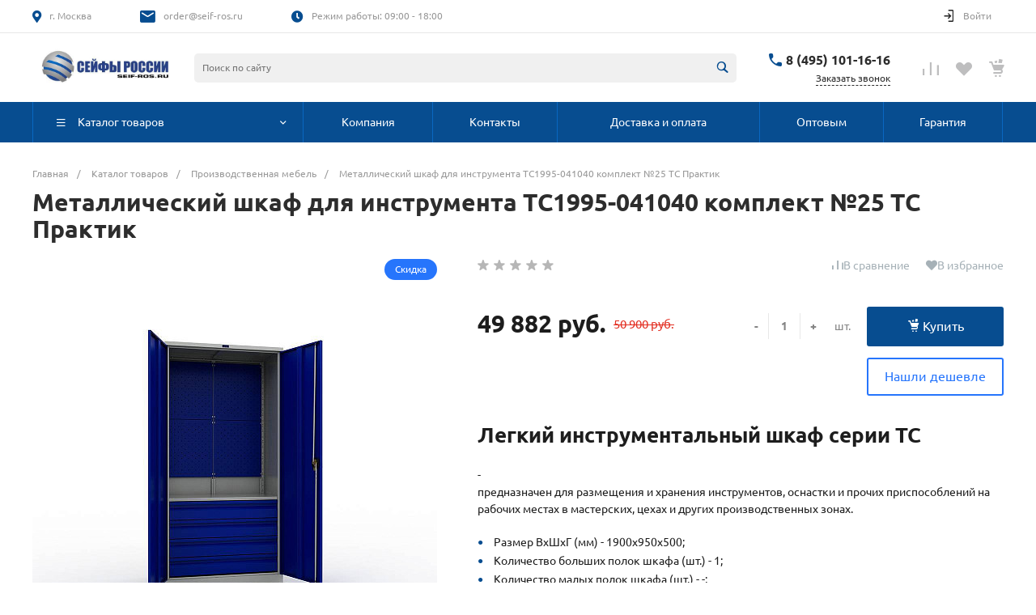

--- FILE ---
content_type: text/html; charset=UTF-8
request_url: https://seif-ros.ru/catalog/metallicheskiy_shkaf_dlya_instrumenta_ts1995_041040_komplekt_25/
body_size: 50840
content:
<!DOCTYPE html>
<html lang="ru">
    <head>
                <title>Металлический шкаф для инструмента ТС1995-041040 комплект №25 ТС Практик – купить в Москве по цене 49 882 руб.</title>
        <meta name="viewport" data-name="viewport" content="width=device-width, initial-scale=1">
        <link rel="shortcut icon" href="https://seif-ros.ru/favicon.ico" type="image/x-icon">
        <link rel="apple-touch-icon" href="https://seif-ros.ru/favicon.png">
        <meta http-equiv="Content-Type" content="text/html; charset=UTF-8" />
<meta name="description" content="Интернет-магазин «Сейфы России» предлагает купить Металлический шкаф для инструмента ТС1995-041040 комплект №25 ТС Практик по цене 49 882 руб. Из каталога Производственная мебель можно заказать товары с доставкой по Москве и Московской области." />
<link rel="canonical" href="https://seif-ros.ru/catalog/metallicheskiy_shkaf_dlya_instrumenta_ts1995_041040_komplekt_25/" />
<script type="text/javascript" data-skip-moving="true">(function(w, d, n) {var cl = "bx-core";var ht = d.documentElement;var htc = ht ? ht.className : undefined;if (htc === undefined || htc.indexOf(cl) !== -1){return;}var ua = n.userAgent;if (/(iPad;)|(iPhone;)/i.test(ua)){cl += " bx-ios";}else if (/Windows/i.test(ua)){cl += ' bx-win';}else if (/Macintosh/i.test(ua)){cl += " bx-mac";}else if (/Linux/i.test(ua) && !/Android/i.test(ua)){cl += " bx-linux";}else if (/Android/i.test(ua)){cl += " bx-android";}cl += (/(ipad|iphone|android|mobile|touch)/i.test(ua) ? " bx-touch" : " bx-no-touch");cl += w.devicePixelRatio && w.devicePixelRatio >= 2? " bx-retina": " bx-no-retina";var ieVersion = -1;if (/AppleWebKit/.test(ua)){cl += " bx-chrome";}else if (/Opera/.test(ua)){cl += " bx-opera";}else if (/Firefox/.test(ua)){cl += " bx-firefox";}ht.className = htc ? htc + " " + cl : cl;})(window, document, navigator);</script>


<link href="/bitrix/js/ui/design-tokens/dist/ui.design-tokens.min.css?167354221622029" type="text/css"  rel="stylesheet" />
<link href="/bitrix/js/ui/fonts/opensans/ui.font.opensans.min.css?16735420852320" type="text/css"  rel="stylesheet" />
<link href="/bitrix/js/main/popup/dist/main.popup.bundle.min.css?167354220525089" type="text/css"  rel="stylesheet" />
<link href="/bitrix/cache/css/s1/universe_s1/page_9c5df2cb8cca35782c054b9303080b7b/page_9c5df2cb8cca35782c054b9303080b7b_v1.css?174290596843588" type="text/css"  rel="stylesheet" />
<link href="/bitrix/cache/css/s1/universe_s1/template_fdfc12d643d5a4193163944e64cfdac5/template_fdfc12d643d5a4193163944e64cfdac5_v1.css?1742905968850265" type="text/css"  data-template-style="true" rel="stylesheet" />




<style>@font-face {font-family: 'Ubuntu';font-weight: 300;font-style: normal;src: url('/upload/intec/constructor/fonts/5ce/5ceca6a581ca82cbc4c7f4ec781a3a12.eot#iefix');src: url('/upload/intec/constructor/fonts/5ce/5ceca6a581ca82cbc4c7f4ec781a3a12.eot#iefix') format('embedded-opentype'), url('/upload/intec/constructor/fonts/c8e/c8e39ae0defe783af67d2461207adb93.woff') format('woff'), url('/upload/intec/constructor/fonts/3dd/3ddf40245db04f6c806f2ad21f23c7e8.ttf') format('truetype'); }@font-face {font-family: 'Ubuntu';font-weight: 300;font-style: italic;src: url('/upload/intec/constructor/fonts/841/841614d4fe789588c1db7a38f695a099.eot#iefix');src: url('/upload/intec/constructor/fonts/841/841614d4fe789588c1db7a38f695a099.eot#iefix') format('embedded-opentype'), url('/upload/intec/constructor/fonts/f79/f795eaf12d2c9a964b8fbaa7db0b6ca3.woff') format('woff'), url('/upload/intec/constructor/fonts/5c3/5c32ecc62f8289a16b10304d75feeac5.ttf') format('truetype'); }@font-face {font-family: 'Ubuntu';font-weight: 400;font-style: normal;src: url('/upload/intec/constructor/fonts/e14/e142183f5576dc0efee8bbc879dc1405.eot#iefix');src: url('/upload/intec/constructor/fonts/e14/e142183f5576dc0efee8bbc879dc1405.eot#iefix') format('embedded-opentype'), url('/upload/intec/constructor/fonts/5b6/5b6ba03f7f3a31c5cae361fe491490ac.woff') format('woff'), url('/upload/intec/constructor/fonts/31a/31abe6f0b1baeba672bf56ddf95f88f3.ttf') format('truetype'); }@font-face {font-family: 'Ubuntu';font-weight: 400;font-style: italic;src: url('/upload/intec/constructor/fonts/6dc/6dc0da1d35c41441e63eeaf2140ec816.eot#iefix');src: url('/upload/intec/constructor/fonts/6dc/6dc0da1d35c41441e63eeaf2140ec816.eot#iefix') format('embedded-opentype'), url('/upload/intec/constructor/fonts/25d/25db4946f41e79c7fb8521de7359e323.woff') format('woff'), url('/upload/intec/constructor/fonts/bff/bffe388231c222fc96de1b788ed6198e.ttf') format('truetype'); }@font-face {font-family: 'Ubuntu';font-weight: 500;font-style: normal;src: url('/upload/intec/constructor/fonts/4e0/4e01516ab14da7196470ae6ceff9d800.eot#iefix');src: url('/upload/intec/constructor/fonts/4e0/4e01516ab14da7196470ae6ceff9d800.eot#iefix') format('embedded-opentype'), url('/upload/intec/constructor/fonts/827/8274482174b2e708ebb6a1166feba05e.woff') format('woff'), url('/upload/intec/constructor/fonts/75b/75beba576dfb69e507807a3286e40ae6.ttf') format('truetype'); }@font-face {font-family: 'Ubuntu';font-weight: 500;font-style: italic;src: url('/upload/intec/constructor/fonts/ac6/ac6ff3a08964e6423c4976590ba56f91.eot#iefix');src: url('/upload/intec/constructor/fonts/ac6/ac6ff3a08964e6423c4976590ba56f91.eot#iefix') format('embedded-opentype'), url('/upload/intec/constructor/fonts/96d/96d78009b62ac189e4d3589e0dedbe30.woff') format('woff'), url('/upload/intec/constructor/fonts/57a/57a5a3a048ac62d4b3cc63fec504a443.ttf') format('truetype'); }@font-face {font-family: 'Ubuntu';font-weight: 600;font-style: normal;src: url('/upload/intec/constructor/fonts/dd5/dd5ed8f2f90acf4b3b87d26095b4c6d6.eot#iefix');src: url('/upload/intec/constructor/fonts/dd5/dd5ed8f2f90acf4b3b87d26095b4c6d6.eot#iefix') format('embedded-opentype'), url('/upload/intec/constructor/fonts/a13/a1367e6829b7f138bf4c8a7d7dbd52f3.woff') format('woff'), url('/upload/intec/constructor/fonts/6f3/6f3f8bbfe6283ae4186098085e2374fa.ttf') format('truetype'); }@font-face {font-family: 'Ubuntu';font-weight: 600;font-style: italic;src: url('/upload/intec/constructor/fonts/58f/58f542ca006144b1c27e132535159294.eot#iefix');src: url('/upload/intec/constructor/fonts/58f/58f542ca006144b1c27e132535159294.eot#iefix') format('embedded-opentype'), url('/upload/intec/constructor/fonts/2af/2af4f1735d547fcad89e5ea385481a44.woff') format('woff'), url('/upload/intec/constructor/fonts/135/1352d2824297214c72f1125b15d211f6.ttf') format('truetype'); }</style>
<style>.intec-button.intec-button-cl-common {
  background-color: #074d90;
  border-color: #074d90; }

.intec-button.intec-button-cl-common:hover, .intec-button.intec-button-cl-common.hover {
  background-color: #0967c1;
  border-color: #0967c1; }

.intec-button.intec-button-cl-common:active, .intec-button.intec-button-cl-common.active {
  background-color: #05335f;
  border-color: #05335f; }

.intec-button.intec-button-cl-common.intec-button-transparent {
  color: #074d90; }

.intec-button.intec-button-transparent {
  background-color: transparent; }

.intec-cl-text {
  color: #074d90 !important; }

.intec-cl-text-active:active {
  color: #074d90 !important; }

.intec-cl-text-active.active {
  color: #074d90 !important; }

.intec-cl-text-focus:focus {
  color: #074d90 !important; }

.intec-cl-text-hover:hover {
  color: #074d90 !important; }

.intec-cl-background {
  background-color: #074d90 !important;
  fill: #074d90 !important; }

.intec-cl-background-active:active {
  background-color: #074d90 !important; }

.intec-cl-background-focus:focus {
  background-color: #074d90 !important; }

.intec-cl-background-hover:hover {
  background-color: #074d90 !important; }

.intec-cl-background-dark {
  background-color: #05335f !important;
  fill: #05335f !important; }

.intec-cl-background-dark-active:active {
  background-color: #05335f !important; }

.intec-cl-background-dark-focus:focus {
  background-color: #05335f !important; }

.intec-cl-background-dark-hover:hover {
  background-color: #05335f !important; }

.intec-cl-background-light {
  background-color: #0967c1 !important;
  fill: #0967c1 !important; }

.intec-cl-background-light-active:active {
  background-color: #0967c1 !important; }

.intec-cl-background-light-focus:focus {
  background-color: #0967c1 !important; }

.intec-cl-background-light-hover:hover {
  background-color: #0967c1 !important; }

.intec-cl-border {
  border-color: #074d90 !important; }

.intec-cl-border-light {
  border-color: #0967c1 !important; }

.intec-cl-border-active:active {
  border-color: #074d90 !important; }

.intec-cl-border-focus:focus {
  border-color: #074d90 !important; }

.intec-cl-border-hover:hover {
  border-color: #074d90 !important; }

.intec-cl-text-light {
  color: #0967c1 !important; }

.intec-cl-text-light-active:active {
  color: #0967c1 !important; }

.intec-cl-text-light-focus:focus {
  color: #0967c1 !important; }

.intec-cl-text-light-hover:hover {
  color: #0967c1 !important; }

.intec-cl-text-dark {
  color: #05335f !important; }

.intec-cl-text-dark-active:active {
  color: #05335f !important; }

.intec-cl-text-dark-focus:focus {
  color: #05335f !important; }

.intec-cl-text-dark-hover:hover {
  color: #05335f !important; }

.intec-cl-background-light {
  background-color: #0967c1 !important;
  fill: #0967c1 !important; }

.intec-cl-background-light-active:active {
  background-color: #0967c1 !important; }

.intec-cl-background-light-focus:focus {
  background-color: #0967c1 !important; }

.intec-cl-background-light-hover:hover {
  background-color: #0967c1 !important; }

.intec-tabs.nav-tabs > li.active > a, .intec-tabs.nav-tabs > li > a:focus, .intec-tabs.nav-tabs > li > a:hover {
  border-bottom-color: #074d90 !important;
  color: #074d90 !important; }

.intec-contest-checkbox.checked:after {
  background-color: #074d90 !important; }

.intec-content {
  max-width: 1240px; }

.intec-content .intec-content.intec-content-primary {
  max-width: 1240px; }

.intec-input.intec-input-checkbox input:checked + .intec-input-selector:before, .intec-input.intec-input-radio input:checked + .intec-input-selector:before {
  background: #074d90 !important; }

h1.intec-header {
  font-size: 30px; }

html {
  font-size: 14px;
  font-family: "Ubuntu", sans-serif; }

.intec-image-effect {
  position: relative;
  overflow: hidden; }

.intec-image-effect::before {
  position: absolute;
  top: 50%;
  left: 50%;
  z-index: 2;
  display: block;
  content: '';
  width: 0;
  height: 0;
  background: rgba(255, 255, 255, .2);
  border-radius: 100%;
  -webkit-transform: translate(-50%, -50%);
  transform: translate(-50%, -50%);
  opacity: 0; }

.intec-image-effect:hover::before {
  -webkit-animation: intec-image-effect-circle 0.75s;
  animation: intec-image-effect-circle 0.75s; }

@-webkit-keyframes intec-image-effect-circle {
  0% {
    opacity: 1; }

  40% {
    opacity: 1; }

  100% {
    width: 200%;
    height: 200%;
    opacity: 0; } }

@keyframes intec-image-effect-circle {
  0% {
    opacity: 1; }

  40% {
    opacity: 1; }

  100% {
    width: 200%;
    height: 200%;
    opacity: 0; } }

.intec-ui.intec-ui-control-alert.intec-ui-scheme-current {
  color: #074d90;
  background-color: #ecf5fe;
  border-color: #d8ebfd; }

.intec-ui.intec-ui-control-button.intec-ui-scheme-current {
  border-color: #074d90;
  background-color: #074d90;
  color: #fff; }
  .intec-ui.intec-ui-control-button.intec-ui-scheme-current.intec-ui-mod-transparent {
    background-color: transparent;
    color: #074d90; }
  .intec-ui.intec-ui-control-button.intec-ui-scheme-current:hover, .intec-ui.intec-ui-control-button.intec-ui-scheme-current.intec-ui-state-hover, .intec-ui.intec-ui-control-button.intec-ui-scheme-current[data-ui-state="hover"] {
    border-color: #0967c1;
    background-color: #0967c1;
    color: #fff; }
  .intec-ui.intec-ui-control-button.intec-ui-scheme-current:focus, .intec-ui.intec-ui-control-button.intec-ui-scheme-current.intec-ui-state-focus, .intec-ui.intec-ui-control-button.intec-ui-scheme-current[data-ui-state="focus"] {
    border-color: #0967c1;
    background-color: #0967c1;
    color: #fff; }
  .intec-ui.intec-ui-control-button.intec-ui-scheme-current:active, .intec-ui.intec-ui-control-button.intec-ui-scheme-current.intec-ui-state-active, .intec-ui.intec-ui-control-button.intec-ui-scheme-current[data-ui-state="active"] {
    border-color: #05335f;
    background-color: #05335f;
    color: #fff; }
  .intec-ui.intec-ui-control-button.intec-ui-scheme-current:disabled, .intec-ui.intec-ui-control-button.intec-ui-scheme-current.intec-ui-state-disabled, .intec-ui.intec-ui-control-button.intec-ui-scheme-current[data-ui-state="disabled"] {
    border-color: #02192f;
    background-color: #02192f;
    color: #fff; }
  .intec-ui.intec-ui-control-button.intec-ui-scheme-current.intec-ui-mod-link {
    color: #5f5f5f;
    border-color: transparent;
    background-color: transparent; }
    .intec-ui.intec-ui-control-button.intec-ui-scheme-current.intec-ui-mod-link:hover, .intec-ui.intec-ui-control-button.intec-ui-scheme-current.intec-ui-mod-link.intec-ui-state-hover, .intec-ui.intec-ui-control-button.intec-ui-scheme-current.intec-ui-mod-link[data-ui-state="hover"] {
      color: #0967c1; }
    .intec-ui.intec-ui-control-button.intec-ui-scheme-current.intec-ui-mod-link:focus, .intec-ui.intec-ui-control-button.intec-ui-scheme-current.intec-ui-mod-link.intec-ui-state-focus, .intec-ui.intec-ui-control-button.intec-ui-scheme-current.intec-ui-mod-link[data-ui-state="focus"] {
      color: #0967c1; }
    .intec-ui.intec-ui-control-button.intec-ui-scheme-current.intec-ui-mod-link:active, .intec-ui.intec-ui-control-button.intec-ui-scheme-current.intec-ui-mod-link.intec-ui-state-active, .intec-ui.intec-ui-control-button.intec-ui-scheme-current.intec-ui-mod-link[data-ui-state="active"] {
      color: #05335f; }
    .intec-ui.intec-ui-control-button.intec-ui-scheme-current.intec-ui-mod-link:disabled, .intec-ui.intec-ui-control-button.intec-ui-scheme-current.intec-ui-mod-link.intec-ui-state-disabled, .intec-ui.intec-ui-control-button.intec-ui-scheme-current.intec-ui-mod-link[data-ui-state="disabled"] {
      color: #9f9f9f; }

.intec-ui.intec-ui-control-checkbox.intec-ui-scheme-current.intec-ui-scheme-current .intec-ui-part-selector:before, .intec-ui.intec-ui-control-radiobox.intec-ui-scheme-current.intec-ui-scheme-current .intec-ui-part-selector:before, .intec-ui.intec-ui-control-switch.intec-ui-scheme-current.intec-ui-scheme-current .intec-ui-part-selector:before {
  background-color: #fff;
  color: #fff; }
  .intec-ui.intec-ui-control-checkbox.intec-ui-scheme-current.intec-ui-scheme-current input:checked + .intec-ui-part-selector, .intec-ui.intec-ui-control-radiobox.intec-ui-scheme-current.intec-ui-scheme-current input:checked + .intec-ui-part-selector, .intec-ui.intec-ui-control-switch.intec-ui-scheme-current.intec-ui-scheme-current input:checked + .intec-ui-part-selector, .intec-ui.intec-ui-control-checkbox.intec-ui-scheme-current.intec-ui-scheme-current.intec-ui-state-checked .intec-ui-part-selector, .intec-ui.intec-ui-control-radiobox.intec-ui-scheme-current.intec-ui-scheme-current.intec-ui-state-checked .intec-ui-part-selector, .intec-ui.intec-ui-control-switch.intec-ui-scheme-current.intec-ui-scheme-current.intec-ui-state-checked .intec-ui-part-selector, .intec-ui.intec-ui-control-checkbox.intec-ui-scheme-current.intec-ui-scheme-current[data-ui-state="checked"] .intec-ui-part-selector, .intec-ui.intec-ui-control-radiobox.intec-ui-scheme-current.intec-ui-scheme-current[data-ui-state="checked"] .intec-ui-part-selector, .intec-ui.intec-ui-control-switch.intec-ui-scheme-current.intec-ui-scheme-current[data-ui-state="checked"] .intec-ui-part-selector {
    border-color: #074d90;
    background-color: #074d90; }
    .intec-ui.intec-ui-control-checkbox.intec-ui-scheme-current.intec-ui-scheme-current input:checked + .intec-ui-part-selector:before, .intec-ui.intec-ui-control-radiobox.intec-ui-scheme-current.intec-ui-scheme-current input:checked + .intec-ui-part-selector:before, .intec-ui.intec-ui-control-switch.intec-ui-scheme-current.intec-ui-scheme-current input:checked + .intec-ui-part-selector:before, .intec-ui.intec-ui-control-checkbox.intec-ui-scheme-current.intec-ui-scheme-current.intec-ui-state-checked .intec-ui-part-selector:before, .intec-ui.intec-ui-control-radiobox.intec-ui-scheme-current.intec-ui-scheme-current.intec-ui-state-checked .intec-ui-part-selector:before, .intec-ui.intec-ui-control-switch.intec-ui-scheme-current.intec-ui-scheme-current.intec-ui-state-checked .intec-ui-part-selector:before, .intec-ui.intec-ui-control-checkbox.intec-ui-scheme-current.intec-ui-scheme-current[data-ui-state="checked"] .intec-ui-part-selector:before, .intec-ui.intec-ui-control-radiobox.intec-ui-scheme-current.intec-ui-scheme-current[data-ui-state="checked"] .intec-ui-part-selector:before, .intec-ui.intec-ui-control-switch.intec-ui-scheme-current.intec-ui-scheme-current[data-ui-state="checked"] .intec-ui-part-selector:before {
      background-color: #fff;
      color: #fff; }
  .intec-ui.intec-ui-control-checkbox.intec-ui-scheme-current.intec-ui-scheme-current:hover .intec-ui-part-selector, .intec-ui.intec-ui-control-radiobox.intec-ui-scheme-current.intec-ui-scheme-current:hover .intec-ui-part-selector, .intec-ui.intec-ui-control-switch.intec-ui-scheme-current.intec-ui-scheme-current:hover .intec-ui-part-selector, .intec-ui.intec-ui-control-checkbox.intec-ui-scheme-current.intec-ui-scheme-current.intec-ui-state-hover .intec-ui-part-selector, .intec-ui.intec-ui-control-radiobox.intec-ui-scheme-current.intec-ui-scheme-current.intec-ui-state-hover .intec-ui-part-selector, .intec-ui.intec-ui-control-switch.intec-ui-scheme-current.intec-ui-scheme-current.intec-ui-state-hover .intec-ui-part-selector, .intec-ui.intec-ui-control-checkbox.intec-ui-scheme-current.intec-ui-scheme-current[data-ui-state="hover"] .intec-ui-part-selector, .intec-ui.intec-ui-control-radiobox.intec-ui-scheme-current.intec-ui-scheme-current[data-ui-state="hover"] .intec-ui-part-selector, .intec-ui.intec-ui-control-switch.intec-ui-scheme-current.intec-ui-scheme-current[data-ui-state="hover"] .intec-ui-part-selector {
    border-color: #0967c1;
    background-color: #0967c1; }
    .intec-ui.intec-ui-control-checkbox.intec-ui-scheme-current.intec-ui-scheme-current:hover .intec-ui-part-selector:before, .intec-ui.intec-ui-control-radiobox.intec-ui-scheme-current.intec-ui-scheme-current:hover .intec-ui-part-selector:before, .intec-ui.intec-ui-control-switch.intec-ui-scheme-current.intec-ui-scheme-current:hover .intec-ui-part-selector:before, .intec-ui.intec-ui-control-checkbox.intec-ui-scheme-current.intec-ui-scheme-current.intec-ui-state-hover .intec-ui-part-selector:before, .intec-ui.intec-ui-control-radiobox.intec-ui-scheme-current.intec-ui-scheme-current.intec-ui-state-hover .intec-ui-part-selector:before, .intec-ui.intec-ui-control-switch.intec-ui-scheme-current.intec-ui-scheme-current.intec-ui-state-hover .intec-ui-part-selector:before, .intec-ui.intec-ui-control-checkbox.intec-ui-scheme-current.intec-ui-scheme-current[data-ui-state="hover"] .intec-ui-part-selector:before, .intec-ui.intec-ui-control-radiobox.intec-ui-scheme-current.intec-ui-scheme-current[data-ui-state="hover"] .intec-ui-part-selector:before, .intec-ui.intec-ui-control-switch.intec-ui-scheme-current.intec-ui-scheme-current[data-ui-state="hover"] .intec-ui-part-selector:before {
      background-color: #fff;
      color: #fff; }
  .intec-ui.intec-ui-control-checkbox.intec-ui-scheme-current.intec-ui-scheme-current input:focus + .intec-ui-part-selector, .intec-ui.intec-ui-control-radiobox.intec-ui-scheme-current.intec-ui-scheme-current input:focus + .intec-ui-part-selector, .intec-ui.intec-ui-control-switch.intec-ui-scheme-current.intec-ui-scheme-current input:focus + .intec-ui-part-selector, .intec-ui.intec-ui-control-checkbox.intec-ui-scheme-current.intec-ui-scheme-current.intec-ui-state-focus .intec-ui-part-selector, .intec-ui.intec-ui-control-radiobox.intec-ui-scheme-current.intec-ui-scheme-current.intec-ui-state-focus .intec-ui-part-selector, .intec-ui.intec-ui-control-switch.intec-ui-scheme-current.intec-ui-scheme-current.intec-ui-state-focus .intec-ui-part-selector, .intec-ui.intec-ui-control-checkbox.intec-ui-scheme-current.intec-ui-scheme-current[data-ui-state="focus"] .intec-ui-part-selector, .intec-ui.intec-ui-control-radiobox.intec-ui-scheme-current.intec-ui-scheme-current[data-ui-state="focus"] .intec-ui-part-selector, .intec-ui.intec-ui-control-switch.intec-ui-scheme-current.intec-ui-scheme-current[data-ui-state="focus"] .intec-ui-part-selector {
    border-color: #0967c1;
    background-color: #0967c1; }
    .intec-ui.intec-ui-control-checkbox.intec-ui-scheme-current.intec-ui-scheme-current input:focus + .intec-ui-part-selector:before, .intec-ui.intec-ui-control-radiobox.intec-ui-scheme-current.intec-ui-scheme-current input:focus + .intec-ui-part-selector:before, .intec-ui.intec-ui-control-switch.intec-ui-scheme-current.intec-ui-scheme-current input:focus + .intec-ui-part-selector:before, .intec-ui.intec-ui-control-checkbox.intec-ui-scheme-current.intec-ui-scheme-current.intec-ui-state-focus .intec-ui-part-selector:before, .intec-ui.intec-ui-control-radiobox.intec-ui-scheme-current.intec-ui-scheme-current.intec-ui-state-focus .intec-ui-part-selector:before, .intec-ui.intec-ui-control-switch.intec-ui-scheme-current.intec-ui-scheme-current.intec-ui-state-focus .intec-ui-part-selector:before, .intec-ui.intec-ui-control-checkbox.intec-ui-scheme-current.intec-ui-scheme-current[data-ui-state="focus"] .intec-ui-part-selector:before, .intec-ui.intec-ui-control-radiobox.intec-ui-scheme-current.intec-ui-scheme-current[data-ui-state="focus"] .intec-ui-part-selector:before, .intec-ui.intec-ui-control-switch.intec-ui-scheme-current.intec-ui-scheme-current[data-ui-state="focus"] .intec-ui-part-selector:before {
      background-color: #fff;
      color: #fff; }
  .intec-ui.intec-ui-control-checkbox.intec-ui-scheme-current.intec-ui-scheme-current:active .intec-ui-part-selector, .intec-ui.intec-ui-control-radiobox.intec-ui-scheme-current.intec-ui-scheme-current:active .intec-ui-part-selector, .intec-ui.intec-ui-control-switch.intec-ui-scheme-current.intec-ui-scheme-current:active .intec-ui-part-selector, .intec-ui.intec-ui-control-checkbox.intec-ui-scheme-current.intec-ui-scheme-current.intec-ui-state-active .intec-ui-part-selector, .intec-ui.intec-ui-control-radiobox.intec-ui-scheme-current.intec-ui-scheme-current.intec-ui-state-active .intec-ui-part-selector, .intec-ui.intec-ui-control-switch.intec-ui-scheme-current.intec-ui-scheme-current.intec-ui-state-active .intec-ui-part-selector, .intec-ui.intec-ui-control-checkbox.intec-ui-scheme-current.intec-ui-scheme-current[data-ui-state="active"] .intec-ui-part-selector, .intec-ui.intec-ui-control-radiobox.intec-ui-scheme-current.intec-ui-scheme-current[data-ui-state="active"] .intec-ui-part-selector, .intec-ui.intec-ui-control-switch.intec-ui-scheme-current.intec-ui-scheme-current[data-ui-state="active"] .intec-ui-part-selector {
    border-color: #05335f;
    background-color: #05335f; }
    .intec-ui.intec-ui-control-checkbox.intec-ui-scheme-current.intec-ui-scheme-current:active .intec-ui-part-selector:before, .intec-ui.intec-ui-control-radiobox.intec-ui-scheme-current.intec-ui-scheme-current:active .intec-ui-part-selector:before, .intec-ui.intec-ui-control-switch.intec-ui-scheme-current.intec-ui-scheme-current:active .intec-ui-part-selector:before, .intec-ui.intec-ui-control-checkbox.intec-ui-scheme-current.intec-ui-scheme-current.intec-ui-state-active .intec-ui-part-selector:before, .intec-ui.intec-ui-control-radiobox.intec-ui-scheme-current.intec-ui-scheme-current.intec-ui-state-active .intec-ui-part-selector:before, .intec-ui.intec-ui-control-switch.intec-ui-scheme-current.intec-ui-scheme-current.intec-ui-state-active .intec-ui-part-selector:before, .intec-ui.intec-ui-control-checkbox.intec-ui-scheme-current.intec-ui-scheme-current[data-ui-state="active"] .intec-ui-part-selector:before, .intec-ui.intec-ui-control-radiobox.intec-ui-scheme-current.intec-ui-scheme-current[data-ui-state="active"] .intec-ui-part-selector:before, .intec-ui.intec-ui-control-switch.intec-ui-scheme-current.intec-ui-scheme-current[data-ui-state="active"] .intec-ui-part-selector:before {
      background-color: #fff;
      color: #fff; }
  .intec-ui.intec-ui-control-checkbox.intec-ui-scheme-current.intec-ui-scheme-current input:disabled + .intec-ui-part-selector, .intec-ui.intec-ui-control-radiobox.intec-ui-scheme-current.intec-ui-scheme-current input:disabled + .intec-ui-part-selector, .intec-ui.intec-ui-control-switch.intec-ui-scheme-current.intec-ui-scheme-current input:disabled + .intec-ui-part-selector, .intec-ui.intec-ui-control-checkbox.intec-ui-scheme-current.intec-ui-scheme-current.intec-ui-state-disabled .intec-ui-part-selector, .intec-ui.intec-ui-control-radiobox.intec-ui-scheme-current.intec-ui-scheme-current.intec-ui-state-disabled .intec-ui-part-selector, .intec-ui.intec-ui-control-switch.intec-ui-scheme-current.intec-ui-scheme-current.intec-ui-state-disabled .intec-ui-part-selector, .intec-ui.intec-ui-control-checkbox.intec-ui-scheme-current.intec-ui-scheme-current[data-ui-state="disabled"] .intec-ui-part-selector, .intec-ui.intec-ui-control-radiobox.intec-ui-scheme-current.intec-ui-scheme-current[data-ui-state="disabled"] .intec-ui-part-selector, .intec-ui.intec-ui-control-switch.intec-ui-scheme-current.intec-ui-scheme-current[data-ui-state="disabled"] .intec-ui-part-selector {
    border-color: #02192f;
    background-color: #02192f; }
    .intec-ui.intec-ui-control-checkbox.intec-ui-scheme-current.intec-ui-scheme-current input:disabled + .intec-ui-part-selector:before, .intec-ui.intec-ui-control-radiobox.intec-ui-scheme-current.intec-ui-scheme-current input:disabled + .intec-ui-part-selector:before, .intec-ui.intec-ui-control-switch.intec-ui-scheme-current.intec-ui-scheme-current input:disabled + .intec-ui-part-selector:before, .intec-ui.intec-ui-control-checkbox.intec-ui-scheme-current.intec-ui-scheme-current.intec-ui-state-disabled .intec-ui-part-selector:before, .intec-ui.intec-ui-control-radiobox.intec-ui-scheme-current.intec-ui-scheme-current.intec-ui-state-disabled .intec-ui-part-selector:before, .intec-ui.intec-ui-control-switch.intec-ui-scheme-current.intec-ui-scheme-current.intec-ui-state-disabled .intec-ui-part-selector:before, .intec-ui.intec-ui-control-checkbox.intec-ui-scheme-current.intec-ui-scheme-current[data-ui-state="disabled"] .intec-ui-part-selector:before, .intec-ui.intec-ui-control-radiobox.intec-ui-scheme-current.intec-ui-scheme-current[data-ui-state="disabled"] .intec-ui-part-selector:before, .intec-ui.intec-ui-control-switch.intec-ui-scheme-current.intec-ui-scheme-current[data-ui-state="disabled"] .intec-ui-part-selector:before {
      background-color: #fbfbfb;
      color: #fbfbfb; }

.intec-ui.intec-ui-control-numeric.intec-ui-scheme-current .intec-ui-part-increment:hover, .intec-ui.intec-ui-control-numeric.intec-ui-scheme-current .intec-ui-part-decrement:hover {
  color: #074d90 !important; }

.intec-ui.intec-ui-control-tabs.intec-ui-scheme-current .intec-ui-part-tab:hover, .intec-ui.intec-ui-control-tabs.intec-ui-scheme-current .intec-ui-part-tab.active {
  border-color: #074d90; }

.intec-ui.intec-ui-control-tabs.intec-ui-view-1.intec-ui-scheme-current .intec-ui-part-tab.active {
  color: #074d90; }

.intec-ui.intec-ui-control-tabs.intec-ui-view-1.intec-ui-scheme-current .intec-ui-part-tab.active *:after {
  background-color: #074d90; }

.intec-ui.intec-ui-control-tabs.intec-ui-view-2.intec-ui-scheme-current .intec-ui-part-tab:hover, .intec-ui.intec-ui-control-tabs.intec-ui-view-2.intec-ui-scheme-current .intec-ui-part-tab.active {
  background-color: #074d90; }

.intec-ui.intec-ui-control-tabs.intec-ui-view-2.intec-ui-scheme-current .intec-ui-part-tab.active {
  -webkit-box-shadow: 0 6px 18px rgba(7, 77, 144, 0.42);
  -moz-box-shadow: 0 6px 18px rgba(7, 77, 144, 0.42);
  box-shadow: 0 6px 18px rgba(7, 77, 144, 0.42); }

.intec-ui-markup-text, [data-ui-markup="text"] {
  font-size: 14px; }

a, [data-ui-markup="a"], .intec-ui-markup-a {
  color: #074d90; }
  a:hover, [data-ui-markup="a"]:hover, .intec-ui-markup-a:hover, a:focus, [data-ui-markup="a"]:focus, .intec-ui-markup-a:focus {
    color: #0967c1; }
  a:active, [data-ui-markup="a"]:active, .intec-ui-markup-a:active {
    color: #05335f; }

blockquote:before, [data-ui-markup="blockquote"]:before, .intec-ui-markup-blockquote:before {
  background-color: #074d90; }

ul li:before, [data-ui-markup="ul"] > [data-ui-markup="li"]:before, .intec-ui-markup-ul > .intec-ui-markup-li:before {
  color: #074d90; }
</style>
<style>.ns-bitrix.c-menu.c-menu-horizontal-1 .menu-item.menu-item-default .menu-submenu .menu-submenu-item:hover > .menu-submenu-item-text, .ns-bitrix.c-menu.c-menu-horizontal-2 .menu-item .menu-submenu .menu-submenu-item:hover > .menu-submenu-item-text, .c-header.c-header-template-1 .widget-view.widget-view-desktop .widget-view-desktop-1 .widget-container-menu .ns-bitrix.c-menu.c-menu-horizontal-1 .menu-item:hover .menu-item-text-wrapper, .c-header.c-header-template-1 .widget-view.widget-view-desktop .widget-view-desktop-1 .widget-container-menu .ns-bitrix.c-menu.c-menu-horizontal-1 .menu-item.menu-item-active .menu-item-text-wrapper, .c-header.c-header-template-1 .widget-view.widget-view-desktop .widget-view-desktop-7 .widget-menu .ns-bitrix.c-menu.c-menu-horizontal-1 .menu-item:hover .menu-item-text-wrapper, .c-header.c-header-template-1 .widget-view.widget-view-desktop .widget-view-desktop-7 .widget-menu .ns-bitrix.c-menu.c-menu-horizontal-1 .menu-item.menu-item-active .menu-item-text-wrapper, .c-header.c-header-template-1 .widget-view.widget-view-fixed .widget-menu .ns-bitrix.c-menu.c-menu-horizontal-1 .menu-wrapper .menu-item:hover .menu-item-text-wrapper, .c-header.c-header-template-1 .widget-view.widget-view-fixed .widget-menu .ns-bitrix.c-menu.c-menu-horizontal-1 .menu-wrapper .menu-item.menu-item-active .menu-item-text-wrapper {
  color: #074d90 !important; }

.ns-bitrix.c-catalog-element.c-catalog-element-catalog-default-1 .catalog-element-property:before, .ns-bitrix.c-sale-order-ajax.c-sale-order-ajax-simple-1 .radio-inline:hover label:before, .ns-bitrix.c-sale-order-ajax.c-sale-order-ajax-simple-1 .radio-inline.radio-inline-checked label:before, .ns-bitrix.c-sale-order-ajax.c-sale-order-ajax-simple-1 .bx-sls .quick-location-tag, .ns-bitrix.c-sale-order-ajax.c-sale-order-ajax-simple-1 .bx-slst .quick-location-tag, .ns-bitrix.c-sale-order-ajax.c-sale-order-ajax-simple-1 .bx-soa-pp-item-container .bx-soa-pp-company:hover .bx-soa-pp-company-graf-container, .ns-bitrix.c-sale-order-ajax.c-sale-order-ajax-simple-1 .bx-soa-pp-item-container .bx-soa-pp-company.bx-selected .bx-soa-pp-company-graf-container, .ns-intec-universe.c-tags-list.c-tags-list-default .tags-list-item input[type=checkbox]:checked + .tags-list-item-button, .ns-intec-universe.c-tags-list.c-tags-list-default .tags-list-item-button:hover {
  background: #074d90 !important; }

.ns-bitrix.c-catalog-element.c-catalog-element-catalog-default-1 .catalog-element-gallery-preview[data-active=true], .ns-bitrix.c-catalog-element.c-catalog-element-catalog-default-1 .catalog-element-tab a:hover, .ns-bitrix.c-catalog-element.c-catalog-element-catalog-default-1 .catalog-element-tab a:focus, .ns-bitrix.c-catalog-element.c-catalog-element-catalog-default-1 .catalog-element-tab a:active, .ns-bitrix.c-catalog-element.c-catalog-element-catalog-default-1 .catalog-element-tab.active a, .ns-bitrix.c-catalog-element.c-catalog-element-catalog-default-2 .catalog-element-tab a:hover, .ns-bitrix.c-catalog-element.c-catalog-element-catalog-default-2 .catalog-element-tab a:focus, .ns-bitrix.c-catalog-element.c-catalog-element-catalog-default-2 .catalog-element-tab a:active, .ns-bitrix.c-catalog-element.c-catalog-element-catalog-default-2 .catalog-element-tab.active a, .ns-bitrix.c-sale-order-ajax.c-sale-order-ajax-simple-1 .radio-inline:hover label:before, .ns-bitrix.c-sale-order-ajax.c-sale-order-ajax-simple-1 .radio-inline.radio-inline-checked label:before, .ns-bitrix.c-sale-order-ajax.c-sale-order-ajax-simple-1 .bx-soa-pp-item-container .bx-soa-pp-company:hover .bx-soa-pp-company-graf-container, .ns-bitrix.c-sale-order-ajax.c-sale-order-ajax-simple-1 .bx-soa-pp-item-container .bx-soa-pp-company.bx-selected .bx-soa-pp-company-graf-container {
  border-color: #074d90 !important; }

.ns-bitrix.c-catalog-section.c-catalog-section-catalog-text-1 .catalog-section-item-purchase-button.catalog-section-item-purchase-button-add[data-basket-state="processing"], .ns-bitrix.c-catalog-section.c-catalog-section-catalog-list-1 .catalog-section-item-purchase-button.catalog-section-item-purchase-button-add[data-basket-state="processing"], .ns-bitrix.c-catalog-section.c-catalog-section-catalog-tile-1 .catalog-section-item-purchase-button.catalog-section-item-purchase-button-add[data-basket-state="processing"], .ns-bitrix.c-catalog-section.c-catalog-section-products-additional-1 .api-ui-switch.api-ui-switch-active .api-ui-switch-control, .ns-bitrix.c-sale-order-ajax.c-sale-order-ajax-simple-1 .bx-sls .quick-location-tag:hover, .ns-bitrix.c-sale-order-ajax.c-sale-order-ajax-simple-1 .bx-slst .quick-location-tag:hover {
  background: #0967c1 !important; }
/** Old **/
.sale-icons a.sale-icons-item:hover .sale-icons-icon, .sale-icons a.sale-icons-item.hover .sale-icons-icon, .sale-icons a.sale-icons-item:active .sale-icons-icon, .sale-icons a.sale-icons-item.active .sale-icons-icon, .intec-sections-tile > div:hover .intec-section-name, .menu.menu-horizontal .menu-item.menu-item-default .menu-submenu .menu-submenu-item:hover > .menu-submenu-item-text, .widget-catalog-categories .widget-catalog-categories-tabs .widget-catalog-categories-tab a:hover, .widget-catalog-categories .widget-catalog-categories-tabs .widget-catalog-categories-tab.active a, .c-widget.c-widget-products-1 .widget-tab:hover .widget-tab-text, .c-widget.c-widget-products-1 .widget-tab.active .widget-tab-text, .widget-catalog-categories .widget-catalog-categories-desktop .widget-catalog-categories-navigation .widget-catalog-categories-navigation-next:hover, .widget-catalog-categories .widget-catalog-categories-desktop .widget-catalog-categories-navigation .widget-catalog-categories-navigation-previous:hover, .widget-reviews .widget-reviews-view.widget-reviews-view-slider .widget-reviews-navigation .widget-reviews-navigation-next:hover, .widget-reviews .widget-reviews-view.widget-reviews-view-slider .widget-reviews-navigation .widget-reviews-navigation-previous:hover, .widget-news .widget-news-view.widget-news-view-extend .widget-news-navigation .widget-news-navigation-next:hover, .widget-news .widget-news-view.widget-news-view-extend .widget-news-navigation .widget-news-navigation-previous:hover, .footer-menu a.child-link.active, .bx-filter .bx-filter-popup-result a, .intec-button.intec-button-link, .intec-sections-list .intec-section-name:hover, .intec-sections-list .intec-subsection:hover, .intec-sections-list .intec-subsection:hover span, .intec-catalog-section-tile .price-block .element-buys, .intec-min-button.added, .intec-catalog-section-tile .catalog-section-element .intec-min-button:hover, .intec-min-button.add:hover, .intec-catalog-section .element-properties li, .intec-like:hover, .intec-like.hover, .intec-like:active, .intec-like.added, .intec-compare.glyph-icon-compare:hover, .intec-compare.glyph-icon-compare.hover, .intec-compare.glyph-icon-compare:active, .intec-compare.glyph-icon-compare.active, .intec-item-detail .show-all-characteristics, .contacts .contacts-offices .contacts-office .contacts-information-section.contacts-contacts .contacts-email a:hover .active.widget-reviews .widget-reviews-mobile .widget-reviews-view.widget-reviews-view-blocks-2 .widget-reviews-item .widget-reviews-item-header .widget-reviews-item-name, .bx_compare .table_compare table tr td a, .news-list-filter .news-list-filter-button.news-list-filter-button-active, .news-list-filter .news-list-filter-button:hover, .bx_ordercart .bx_ordercart_order_table_container tbody td.control .delay-item:hover, .bx_ordercart .bx_ordercart_order_table_container tbody td.control .to-cart-item:hover, .bx-soa-editstep, .bx-soa-item-title a, .subscribe-block .email-block-subscribe .subscribe-info:before, .project .project-services .project-service .project-service-information .project-service-name, .widget-reviews .widget-reviews-mobile .widget-reviews-view.widget-reviews-view-blocks-2 .widget-reviews-item .widget-reviews-item-header .widget-reviews-item-name, .intec-certificates.desktop-template.template-tiles .intec-certificates_item:hover .intec-certificates_name, .intec-sections-tile-1 > div:hover .intec-section-name, .intec-certificates.desktop-template.template-tiles .intec-certificates_item:hover .intec-certificates_name, .header .header-desktop .header-content .header-content-menu .menu.menu-horizontal .menu-wrapper .menu-item:hover .menu-item-text .menu-item-text-wrapper, .header .header-desktop .header-content .header-content-menu .menu.menu-horizontal .menu-wrapper .menu-item.menu-item-active .menu-item-text .menu-item-text-wrapper, .intec-item-detail .item-bind-items .item-bind-items-list .owl-nav .owl-prev:hover, .intec-item-detail .item-bind-items .item-bind-items-list .owl-nav .owl-next:hover, .bx-filter .bx-filter-popup-result a, .intec-panel-sort .sort-value.sort-state-active a, .header.with-banner .header-desktop .header-static .header-content .header-content-phone .header-content-phone-call .header-content-phone-call-wrapper:hover, .header.with-banner[data-banner-color=black] .header-desktop .header-info .header-info-button:hover .header-info-button-text, .header.with-banner[data-banner-color=black] .header-desktop .header-static .header-content .header-info-button:hover .header-info-button-text, .header.with-banner[data-banner-color=black] .header-static .intec-search-icon:hover, .header.with-banner[data-banner-color=white] .header-desktop .header-info .header-info-social:hover, .header.with-banner .header-desktop .header-static .menu.menu-horizontal .menu-item:hover .menu-item-text:hover, .header.with-banner .header-desktop .header-static .menu.menu-horizontal .menu-item.menu-item-active .menu-item-text, .header .header-desktop .header-static .header-info .header-info-button .header-info-button-icon, .header .header-desktop .header-static .header-content .header-info-button .header-info-button-icon, .c-rate.c-rate-template-1 .owl-carousel .owl-nav .owl-next:hover, .c-rate.c-rate-template-1 .owl-carousel .owl-nav .owl-prev:hover, .c-certificates.c-certificates-template-1 .widget-element:hover .widget-element-name, .c-header.c-header-template-1[data-transparent = 'false'] .widget-view.widget-view-desktop .widget-panel .ns-bitrix.c-search-title.c-search-title-popup-1 .search-title-button:hover .search-title-button-icon, .c-header.c-header-template-1[data-transparent = 'false'] .widget-view.widget-view-desktop .widget-panel .ns-bitrix.c-search-title.c-search-title-popup-1 .search-title-button:hover .search-title-button-text, .c-header.c-header-template-1[data-transparent = 'false'] .widget-view.widget-view-desktop .widget-panel .widget-panel-button:hover .widget-panel-button-icon, .c-header.c-header-template-1[data-transparent = 'false'] .widget-view.widget-view-desktop .widget-panel .widget-panel-button:hover .widget-panel-button-text {
  color: #074d90 !important; }

.ns-bitrix.c-catalog-element.c-catalog-element-catalog-default-1 .catalog-element-gallery-picture[data-active=true], .widget-catalog-categories .widget-catalog-categories-tabs .widget-catalog-categories-tab a:hover, .widget-catalog-categories .widget-catalog-categories-tabs .widget-catalog-categories-tab.active a, .widget-catalog-categories .widget-catalog-categories-dots .owl-dot.active, .c-widget.c-widget-products-1 .widget-tab:hover .widget-tab-text, .c-widget.c-widget-products-1 .widget-tab.active .widget-tab-text, .c-widget.c-widget-products-1 .owl-dots .owl-dot.active, .c-widget.c-widget-products-2 .owl-dots .owl-dot.active, .c-rate.c-rate-template-1 .owl-carousel .owl-dot.active, .news-list-slider .slider-dots .owl-dot .slider-dot:hover, .news-list-slider .slider-dots .owl-dot.active .slider-dot, .intec-item-detail .slider-item.active, .bx_compare .bx_sort_container .sortbutton.current, .bx_compare .bx_sort_container .sortbutton:hover, .bx_ordercart .bx_sort_container a.current, .bx-soa-section.bx-selected, .bx-soa-pp-company.bx-selected .bx-soa-pp-company-graf-container, .news-list-slider-cb .slider-dots .owl-dot .slider-dot:hover, .news-list-slider-cb .slider-dots .owl-dot.active .slider-dot, .ns-bitrix.c-catalog-section.c-catalog-section-catalog-tile-2 .catalog-section-item-offers-property-extended-value[data-state=selected] .catalog-section-item-offers-property-extended-value-image {
  border-color: #074d90 !important; }

.arrow-right {
  border-right: 25px solid #074d90 !important; }

.sale-icons a.sale-icons-item:hover .sale-icons-count, .sale-icons a.sale-icons-item.hover .sale-icons-count, .sale-icons a.sale-icons-item:active .sale-icons-count, .sale-icons a.sale-icons-item.active .sale-icons-count, .widget-catalog-categories .widget-catalog-categories-dots .owl-dot.active, .c-widget.c-widget-products-1 .owl-dots .owl-dot.active, .c-widget.c-widget-products-2 .owl-dots .owl-dot.active, .c-rate.c-rate-template-1 .owl-carousel .owl-dot.active, .intec-news-sections.template-chess .intec-news-sections_item:hover .intec-news-sections_name, .intec-news-sections.template-puzzle .intec-news-sections_item:hover .intec-news-sections_name, .intec-news-sections.template-tiles .intec-news-sections_item:hover .intec-news-sections_name, input[type=checkbox]:checked + span, .ask-question-container .ask-question-title:after {
  background-color: #05335f; }

.intec-catalog-section-tile .price-block .element-buys.active, .intec-catalog-section-tile .price-block .element-buys.added, .share-products-block .products-element .price-block .price .element-buy.active, .news-list-slider .slider-dots .owl-dot.active .slider-dot, .bx-filter .body-filter .bx-filter-parameters-box .bx-filter-popup-result, .news-list-slider .slider-dots .owl-dot .slider-dot:hover, .intec-item-detail .properties-list > li:before, .intec-bt-button, .news-list-slider:hover .slider-wrapper .owl-nav .owl-prev:hover, .news-list-slider:hover .slider-wrapper .owl-nav .owl-next:hover, .widget-reviews .widget-reviews-view.widget-reviews-view-slider .widget-reviews-dots .owl-dot.active, .widget-news .widget-news-view.widget-news-view-extend .widget-news-dots .owl-dot.active, .owl-carusel-gallery.owl-theme .owl-dots .owl-dot.active span, .owl-carusel-gallery.owl-theme .owl-dots .owl-dot:hover span, .carusel-products.owl-theme .owl-dots .owl-dot.active span, .carusel-products.owl-theme .owl-dots .owl-dot:hover span, .widget-flying-basket .flying-basket-mobile-buttons-wrap .flying-basket_button_count, .bx_forgotpassword_page .description:before, .bx_registration_page .registration-info:before, .news-list-slider-cb:hover .slider-wrapper .owl-nav .owl-prev:hover, .news-list-slider-cb:hover .slider-wrapper .owl-nav .owl-next:hover, .news-list-slider-cb .slider-dots .owl-dot .slider-dot:hover, .news-list-slider-cb .slider-dots .owl-dot.active .slider-dot, .subscribe-block .checkbox input[type=checkbox]:checked + label:after, .news-list.news-list-blocks-2 .news-list-item.news-list-item-first .news-list-item-wrapper:hover .news-list-name-wrapper, .binded-products .owl-dots .owl-dot.active, .binded-products .owl-dots .owl-dot:hover, .loading-container.active, .c-categories.c-categories-template-3 .widget-element:hover .widget-element-name-wrapper, .c-smart-filter.c-smart-filter-horizontal-1 [data-property-type='checkbox'] input[type=checkbox]:checked + span, .c-smart-filter.c-smart-filter-vertical-1 [data-property-type=checkbox][data-property-view=default] .smart-filter-property-value input:checked + .smart-filter-property-value-text, .c-smart-filter.c-smart-filter-vertical-1 [data-property-type=checkbox][data-property-view=block] .smart-filter-property-value input:checked + .smart-filter-property-value-text, .c-smart-filter.c-smart-filter-vertical-1 [data-property-type=checkbox][data-property-view=tile] .smart-filter-property-value input:checked + .smart-filter-property-value-text, .c-smart-filter.c-smart-filter-horizontal-1 [data-property-type=checkbox] .smart-filter-property-value input:checked + .smart-filter-property-value-text, .c-smart-filter.c-smart-filter-vertical-1 [data-property-type=checkbox-text-picture] input:checked + .smart-filter-property-value-text-picture, .ns-intec-universe.basket-lite.basket-lite-template-1 .basket-lite-mobile-button-count {
  background-color: #074d90 !important; }

.intec-bt-button {
  text-shadow: 0 1px 0 #074d90 !important; }

.intec-bt-button:hover {
  background-color: #0967c1 !important; }

.contacts .contacts-offices .contacts-office .contacts-information-section.contacts-contacts .contacts-email a, .widget-reviews .widget-reviews-view.widget-reviews-view-slider .widget-reviews-dots .owl-dot.active, .widget-news .widget-news-view.widget-news-view-extend .widget-news-dots .owl-dot.active, .project .project-services .project-service .project-service-information .project-service-name, .checkbox input[type=checkbox]:checked + label:after, .intec-item-detail .sku-property-value:hover, .intec-item-detail .sku-property-value.active, .news-list-slider-cb .slider-dots .owl-dot .slider-dot:hover, .news-list-slider-cb .slider-dots .owl-dot.active .slider-dot, .binded-products .owl-dots .owl-dot.active, .binded-products .owl-dots .owl-dot:hover, .c-smart-filter.c-smart-filter-horizontal-1 [data-property-type=checkbox] .smart-filter-property-value input:checked + .smart-filter-property-value-text {
  border-color: #074d90 !important; }

.widget-articles-content .widget-articles .element-big:hover .element-wrapper .header span {
  background-color: #074d90 !important; }

.c-catalog-set-constructor-default .api-ui-switch.api-ui-switch-active .api-ui-switch-control {
  background: #074d90 !important; }

.c-services.c-services-template-3 .widget-element-text-wrapper, .c-advantages.c-advantages-template-4 .widget-element-name:hover .widget-element-name-wrap, .c-services.c-services-template-5 .widget-element .widget-element-name-text {
  -webkit-box-shadow: -5px 0 0 5px #074d90, 5px 0 0 5px #074d90 !important;
  -moz-box-shadow: -5px 0 0 5px #074d90, 5px 0 0 5px #074d90 !important;
  box-shadow: -5px 0 0 5px #074d90, 5px 0 0 5px #074d90 !important; }

.c-advantages.c-advantages-template-4 .widget-element-name:hover .widget-element-name-wrap, .c-categories.c-categories-template-6 .widget-element:hover .widget-element-name {
  background: #074d90 !important; }

.c-categories.c-categories-template-8 .widget-element:hover .widget-element-name {
  background: #074d90 !important; }

.c-shares.c-shares-template-3 .widget-element .widget-element-name-wrapper-2 {
  -webkit-box-shadow: -5px 0 0 5px #074d90, 5px 0 0 5px #074d90 !important;
  -moz-box-shadow: -5px 0 0 5px #074d90, 5px 0 0 5px #074d90 !important;
  box-shadow: -5px 0 0 5px #074d90, 5px 0 0 5px #074d90 !important;
  background: #074d90 !important; }

.c-advantages.c-advantages-template-11 .widget-item:hover .widget-item-counter {
  color: #074d90 !important; }
</style>



<!-- BEGIN JIVOSITE CODE -->
                <!-- END JIVOSITE CODE -->

<meta property="og:type" content="website">
<meta property="twitter:card" content="summary">
<meta property="og:site_name" content="Мэйнкорп - Сейфы России">
<meta property="og:url" content="https://seif-ros.ru/catalog/metallicheskiy_shkaf_dlya_instrumenta_ts1995_041040_komplekt_25/">
<meta property="og:title" content="Металлический шкаф для инструмента ТС1995-041040 комплект №25 ТС Практик – купить в Москве по цене 49 882 руб.">
<meta property="og:description" content="Интернет-магазин «Сейфы России» предлагает купить Металлический шкаф для инструмента ТС1995-041040 комплект №25 ТС Практик по цене 49 882 руб. Из каталога Производственная мебель можно заказать товары с доставкой по Москве и Московской области.">



                                                                        <!-- Global site tag (gtag.js) - Google Analytics -->
<script async src="https://www.googletagmanager.com/gtag/js?id=UA-151325470-1" data-skip-moving=true></script>
<script data-skip-moving=true>
  window.dataLayer = window.dataLayer || [];
  function gtag(){dataLayer.push(arguments);}
  gtag('js', new Date());

  gtag('config', 'UA-151325470-1');
</script>
</head>
    <body class="public intec-adaptive">
<!-- Google Tag Manager -->
<script data-skip-moving="true">(function(w,d,s,l,i){w[l]=w[l]||[];w[l].push({'gtm.start':new Date().getTime(),event:'gtm.js'});var f=d.getElementsByTagName(s)[0],j=d.createElement(s),dl=l!='dataLayer'?'&l='+l:'';j.async=true;j.src='https://www.googletagmanager.com/gtm.js?id='+i+dl;f.parentNode.insertBefore(j,f);})(window,document,'script','dataLayer','GTM-PV4H28M');</script>
<!-- End Google Tag Manager -->
<!-- Google Tag Manager (noscript) -->
<noscript><iframe src="https://www.googletagmanager.com/ns.html?id=GTM-PV4H28M" height="0" width="0" style="display:none;visibility:hidden"></iframe></noscript>
<!-- End Google Tag Manager (noscript) -->
<!-- Yandex.Metrika counter -->
<script type="text/javascript" data-skip-moving="true">
   (function(m,e,t,r,i,k,a){m[i]=m[i]||function(){(m[i].a=m[i].a||[]).push(arguments)};
   m[i].l=1*new Date();
   for (var j = 0; j < document.scripts.length; j++) {if (document.scripts[j].src === r) { return; }}
   k=e.createElement(t),a=e.getElementsByTagName(t)[0],k.async=1,k.src=r,a.parentNode.insertBefore(k,a)})
   (window, document, "script", "https://mc.yandex.ru/metrika/tag.js", "ym");

   ym(51589529, "init", {
        clickmap:true,
        trackLinks:true,
        accurateTrackBounce:true,
        webvisor:true,
        ecommerce:"dataLayer"
   });
</script>
<noscript><div><img src="https://mc.yandex.ru/watch/51589529" style="position:absolute; left:-9999px;" alt="" /></div></noscript>
<!-- /Yandex.Metrika counter -->
                            <div class="intec-template">
        <div class="intec-template-content">
                        <div style="margin-bottom: 30px;">
                                                                                                                <div id="i-0-intec-universe-sale-basket-small-notifications-1-gnX3eXgvXkWU" class="ns-intec-universe c-sale-basket-small c-sale-basket-small-notifications-1">
        <div class="sale-basket-small-content">
            <div class="sale-basket-small-products" data-role="container">
                            </div>
        </div>
    </div>
                                    <div class="widget-button-top">
    <div class="button_top intec-cl-background intec-cl-background-light-hover">

    </div>
</div>

<div>    <div id="i-2-intec-universe-main-header-template-1-dZcvT5yLZEp0" class="widget c-header c-header-template-1" data-transparent="false">    <div class="widget-content">
                    <div class="widget-view widget-view-desktop">
                                                <div class="widget-view-desktop-1">
            <div class="widget-panel">
            <div class="intec-content intec-content-visible intec-content-primary">
                <div class="intec-content-wrapper">
                    <div class="widget-panel-wrapper">
                        <div class="intec-grid intec-grid-wrap intec-grid-a-h-center intec-grid-a-v-center intec-grid-i-h-20 intec-grid-i-v-5">                                                                                        <div class="widget-panel-items-wrap intec-grid-item-auto">
                                    <div class="widget-panel-items">
                                        <div class="widget-panel-items-wrapper">
                                                                                                                                                <div class="widget-panel-item">
        <div class="widget-panel-item-wrapper intec-grid intec-grid-a-v-center">
            <div class="widget-panel-item-icon intec-grid-item-auto fas fa-map-marker-alt intec-cl-text"></div>
            <div class="widget-panel-item-text intec-grid-item-auto">
                г. Москва            </div>
        </div>
    </div>
                                                    <div class="widget-panel-item">
        <div class="widget-panel-item-wrapper intec-grid intec-grid-a-v-center">
            <div class="widget-panel-item-icon intec-grid-item-auto intec-ui-icon intec-ui-icon-mail-1 intec-cl-text"></div>
            <a href="mailto:order@seif-ros.ru" class="widget-panel-item-text intec-grid-item-auto">
                order@seif-ros.ru            </a>
        </div>
    </div>
                                                    <div class="widget-panel-item">
        <div class="widget-panel-item-wrapper intec-grid intec-grid-a-v-center">
            <div class="widget-panel-item-icon fa fa-clock intec-cl-text"></div>

            <div class="widget-panel-item-text intec-grid-item-auto">
                Режим работы: 09:00 - 18:00
            </div>
        </div>
    </div>
                                                                                    </div>
                                    </div>
                                </div>
                                                                                    <div class="intec-grid-item"></div>
                                                                                                                    <div class="widget-panel-buttons-wrap intec-grid-item-auto">
                                    <div class="widget-panel-buttons">
                                        <div class="widget-panel-buttons-wrapper">
                                                                                                                                        <div class="widget-authorization-panel" id="i-3-bitrix-system-auth-form-panel-iIjGFB3HxHmm">
    <!--'start_frame_cache_Rjxcld'-->                    <div class="widget-panel-button" data-action="login">
                <div class="widget-panel-button-wrapper intec-grid intec-grid-a-v-center intec-cl-text-hover">
                    <div class="widget-panel-button-icon intec-grid-item-auto glyph-icon-login_2"></div>
                    <div class="widget-panel-button-text intec-grid-item-auto">
                        Войти                    </div>
                </div>
            </div>
            <!--'end_frame_cache_Rjxcld'-->            <div class="widget-authorization-modal" data-role="modal">
            <!--noindex-->
<div class="ns-bitrix c-system-auth-authorize c-system-auth-authorize-popup-1">
    <div class="intec-grid intec-grid-wrap intec-grid-i-h-15 intec-grid-i-v-5 intec-grid-a-v-stretch">
        <div class="intec-grid-item-2 intec-grid-item-800-1">
            <div class="system-auth-authorize-form intec-ui-form">
                <form method="POST" action="/personal/profile/">
                    <input type="hidden" name="sessid" id="sessid_1" value="5849474fbbe010897adc33f521b3011d" />                    <input type="hidden" name="AUTH_FORM" value="Y">                    <input type="hidden" name="TYPE" value="AUTH">                                            <input type="hidden" name="backurl" value="/catalog/metallicheskiy_shkaf_dlya_instrumenta_ts1995_041040_komplekt_25/">                                                                                                    <div class="system-auth-authorize-form-fields intec-ui-form-fields">
                        <div class="system-auth-authorize-form-field intec-ui-form-field">
                            <div class="intec-ui-form-field-title">
                                Логин                            </div>
                            <div class="intec-ui-form-field-content">
                                <input type="text" class="intec-ui intec-ui-control-input intec-ui-mod-block intec-ui-mod-round-3 intec-ui-size-2" name="USER_LOGIN" value="" maxlength="255">                            </div>
                        </div>
                        <div class="system-auth-authorize-form-field intec-ui-form-field">
                            <div class="intec-ui-form-field-title">
                                Пароль                            </div>
                            <div class="intec-ui-form-field-content">
                                <input type="password" class="intec-ui intec-ui-control-input intec-ui-mod-block intec-ui-mod-round-3 intec-ui-size-2" name="USER_PASSWORD" maxlength="255">                            </div>
                        </div>
                                            </div>
                                            <div class="system-auth-authorize-form-additions">
                            <div class="intec-grid intec-grid-nowrap intec-grid-i-h-5">
                                                                    <div class="intec-grid-item-auto">
                                        <label class="system-auth-authorize-form-remember intec-ui intec-ui-control-checkbox intec-ui-scheme-current">
                                            <input type="checkbox" name="USER_REMEMBER" value="Y"/>
                                            <span class="intec-ui-part-selector"></span>
                                            <span class="intec-ui-part-content">
                                                Запомнить меня                                            </span>
                                        </label>
                                    </div>
                                                                <div class="intec-grid-item"></div>
                                                                    <div class="intec-grid-item-auto">
                                        <a class="system-auth-authorize-form-restore" href="/personal/profile/?forgot_password=yes" rel="nofollow">
                                            Забыли пароль?                                        </a>
                                    </div>
                                                            </div>
                        </div>
                                        <div class="system-auth-authorize-form-buttons">
                        <input type="submit" class="system-auth-authorize-form-button intec-ui intec-ui-control-button intec-ui-mod-round-3 intec-ui-scheme-current intec-ui-size-2" name="Login" value="Войти">                    </div>
                </form>
                            </div>
        </div>
        <div class="intec-grid-item-2 intec-grid-item-800-1">
                            <div class="system-auth-authorize-delimiter"></div>
                <div class="system-auth-authorize-registration">
                    <a class="system-auth-authorize-registration-button intec-ui intec-ui-control-button intec-ui-mod-round-3 intec-ui-scheme-current intec-ui-size-2" href="/personal/profile/?register=yes">Зарегистрироваться</a>                    <div class="system-auth-authorize-registration-text">
                        После регистрации на сайте вам будет доступно отслеживание состояния заказов, личный кабинет и другие новые возможности                    </div>
                </div>
                    </div>
    </div>
</div>
<!--/noindex-->        </div>
                                </div>                                                                                    </div>
                                    </div>
                                </div>
                                                    </div>                    </div>
                </div>
            </div>
        </div>
                <div class="widget-container">
            <div class="intec-content intec-content-visible intec-content-primary">
                <div class="intec-content-wrapper">
                    <div class="widget-container-wrapper intec-grid intec-grid-nowrap intec-grid-a-h-start intec-grid-a-v-center intec-grid-i-h-10">                                                    <div class="widget-container-logotype-wrap intec-grid-item-auto">
                                <a href="/" class="widget-container-item widget-container-logotype intec-image">
                                    <div class="intec-aligner"></div>
                                    <div style="display:inline-block;width:100%;vertical-align:middle">

      <img src="/images/logo3.jpg" alt=" " >

    </div>
                                </a>
                            </div>
                                                
                                                    <div class="widget-container-search-wrap intec-grid-item">
                                <div class="widget-container-item widget-container-search">
                                    <div id="i-4-bitrix-search-title-input-1-XdqEv16rajmu" class="ns-bitrix c-search-title c-search-title-input-1">
    <div class="search-title">
        <form action="/catalog/" class="search-title-form">
            <div class="search-title-form-wrapper intec-grid intec-grid-i-h-5 intec-grid-nowrap intec-grid-a-v-center">                <div class="intec-grid-item">
                    <input type="text" id="-input-1" class="search-title-input" name="q" maxlength="50" autocomplete="off" placeholder="Поиск по сайту">                </div>
                <div class="intec-grid-item-auto">
                    <button type="submit" class="search-title-button intec-cl-text" aria-hidden="true">
                        <i class="glyph-icon-loop"></i>
                    </button>
                </div>
            </div>        </form>
    </div>
                </div>                                </div>
                            </div>
                        
                                                    <div class="widget-container-contacts-wrap intec-grid-item-auto">
                                <div class="widget-container-item widget-container-contacts" data-block="phone" data-multiple="false" data-expanded="false">
                                    <div class="widget-container-phone">
                                        <div class="widget-container-phone-icon intec-ui-icon intec-ui-icon-phone-1 intec-cl-text"></div>
                                        <div class="widget-container-phone-content">
                                                                                            <a href="tel:84951011616" class="widget-container-phone-text intec-cl-text-hover" data-block-action="popup.open">
                                                    8 (495) 101-16-16                                                </a>
                                                                                                                                </div>
                                                                            </div>
                                                                            <div class="widget-container-button-wrap">
                                            <div class="widget-container-button intec-cl-text-hover intec-cl-border-hover" data-action="forms.call.open">
                                                Заказать звонок                                            </div>
                                                                                    </div>
                                                                    </div>
                            </div>
                                                                            <div class="widget-container-basket-wrap intec-grid-item-auto">
                                <div class="widget-container-item widget-container-basket">
                                            <div id="i-5-intec-universe-sale-basket-small-icons-1-l2XUFDqUqfPN" class="ns-intec-universe c-sale-basket-small c-sale-basket-small-icons-1">
        
<div class="sale-basket-small-content">
    <div class="sale-basket-small-tabs" data-role="tabs">
        <div class="sale-basket-small-items intec-grid intec-grid-nowrap intec-grid-a-v-center intec-grid-i-h-10">                                <div class="sale-basket-small-tab-wrap intec-grid-item-auto">
                <div class="sale-basket-small-tab intec-cl-text-hover">                <a href="/catalog/compare.php" class="sale-basket-small-tab-wrapper">
                    <i class="sale-basket-small-tab-icon glyph-icon-compare"></i>
                                    </a>
                </div>            </div>
                                        <div class="sale-basket-small-tab-wrap intec-grid-item-auto" data-role="tab" data-active="false" data-tab="delay">
                <a class="sale-basket-small-tab intec-cl-text-hover" href="/personal/basket/?delay=Y" data-role="tab.icon">                    <span class="sale-basket-small-tab-wrapper">
                        <i class="sale-basket-small-tab-icon glyph-icon-heart"></i>
                                            </span>
                </a>
                
            </div>
        
                                <div class="sale-basket-small-tab-wrap intec-grid-item-auto" data-role="tab" data-active="false" data-tab="basket">
                <a class="sale-basket-small-tab intec-cl-text-hover" href="/personal/basket/" data-role="tab.icon">                    <span class="sale-basket-small-tab-wrapper">
                        <i class="sale-basket-small-tab-icon glyph-icon-cart"></i>
                                            </span>
                </a>
                            </div>
                </div>    </div>
</div>            </div>
                                </div>
                            </div>
                                            </div>                </div>
            </div>
        </div>
                <div class="widget-menu">                            <div id="i-6-bitrix-menu-horizontal-1-LkGdQnW4WHwB" class="ns-bitrix c-menu c-menu-horizontal-1 intec-cl-background" data-role="menu">        <div class="intec-content">
            <div class="intec-content-wrapper">
                <div class="menu-wrapper intec-grid intec-grid-nowrap intec-grid-a-h-start intec-grid-a-v-stretch" data-role="items" itemscope itemtype="http://www.schema.org/SiteNavigationElement">
                                                                <div class="intec-grid-item-auto menu-item menu-item-section menu-item-active menu-item-border intec-cl-text intec-cl-background-light intec-cl-background-light-hover intec-cl-border-light" data-role="item" itemprop="name">                            <a class="menu-item-text menu-item-catalog-text" href="/catalog/" itemprop="url">                                <div class="intec-aligner"></div>
                                                                    <div class="menu-item-text-icon menu-item-text-icon-catalog">
                                        <i class="far fa-bars"></i>
                                    </div>
                                                                <div class="menu-item-text-wrapper">                                    Каталог товаров                                </div>                                                                    <div class="menu-item-text-icon menu-item-text-icon-arrow">
                                        <i class="far fa-angle-down"></i>
                                    </div>
                                                            </a>                                                    </div>                                                                <div class="intec-grid-item-auto menu-item menu-item-default menu-item-border intec-cl-background-light-hover intec-cl-border-light" data-role="item" itemprop="name">                            <a class="menu-item-text" href="/about/" itemprop="url">                                <div class="intec-aligner"></div>
                                                                <div class="menu-item-text-wrapper">                                    Компания                                </div>                                                            </a>                            <div class="menu-submenu menu-submenu-catalog menu-submenu-1" data-role="menu">
    <div class="menu-submenu-wrapper" data-role="items">
                            <div class="menu-submenu-item" data-role="item">
                <a class="menu-submenu-item-text intec-cl-text-hover" href="/articles/">                    Статьи                </a>                                            </div>
                                        <div class="menu-submenu-item" data-role="item">
                <a class="menu-submenu-item-text intec-cl-text-hover" href="/consent/">                    Политика конфиденциальности                </a>                                            </div>
                                        <div class="menu-submenu-item" data-role="item">
                <a class="menu-submenu-item-text intec-cl-text-hover" href="/sovety-po-vyboru-seyfa/">                    Советы по выбору                </a>                                            </div>
                                        <div class="menu-submenu-item" data-role="item">
                <a class="menu-submenu-item-text intec-cl-text-hover" href="/about/gos-zakazchikam/">                    Гос. заказчикам                </a>                                            </div>
                                        <div class="menu-submenu-item" data-role="item">
                <a class="menu-submenu-item-text intec-cl-text-hover" href="/sertifikaty/">                    Сертификаты                </a>                                            </div>
                        </div>
</div>
                        </div>                                                                <div class="intec-grid-item-auto menu-item menu-item-default menu-item-border intec-cl-background-light-hover intec-cl-border-light" data-role="item" itemprop="name">                            <a class="menu-item-text" href="/contacts/" itemprop="url">                                <div class="intec-aligner"></div>
                                                                <div class="menu-item-text-wrapper">                                    Контакты                                </div>                                                            </a>                                                    </div>                                                                <div class="intec-grid-item-auto menu-item menu-item-default menu-item-border intec-cl-background-light-hover intec-cl-border-light" data-role="item" itemprop="name">                            <a class="menu-item-text" href="/dostavka-i-oplata/" itemprop="url">                                <div class="intec-aligner"></div>
                                                                <div class="menu-item-text-wrapper">                                    Доставка и оплата                                </div>                                                            </a>                                                    </div>                                                                <div class="intec-grid-item-auto menu-item menu-item-default menu-item-border intec-cl-background-light-hover intec-cl-border-light" data-role="item" itemprop="name">                            <a class="menu-item-text" href="/optovym-zakazchikam/" itemprop="url">                                <div class="intec-aligner"></div>
                                                                <div class="menu-item-text-wrapper">                                    Оптовым                                </div>                                                            </a>                                                    </div>                                                                <div class="intec-grid-item-auto menu-item menu-item-default menu-item-border intec-cl-background-light-hover intec-cl-border-light" data-role="item" itemprop="name">                            <a class="menu-item-text" href="/garantiya/" itemprop="url">                                <div class="intec-aligner"></div>
                                                                <div class="menu-item-text-wrapper">                                    Гарантия                                </div>                                                            </a>                                                    </div>                                                        </div>
                <div class="clearfix"></div>
            </div>
        </div>
            </div>        </div>        </div>
            </div>
                            <div class="widget-view widget-view-fixed">
                                                <div class="widget-view-fixed-1">
    <div class="widget-wrapper intec-content intec-content-visible intec-content-primary">
        <div class="widget-wrapper-2 intec-content-wrapper">
            <div class="widget-wrapper-3 intec-grid intec-grid-nowrap intec-grid-i-h-20 intec-grid-a-v-center">
                                    <div class="widget-logotype-wrap intec-grid-item-auto">
                        <a href="/" class="widget-item widget-logotype intec-image">
                            <div class="intec-aligner"></div>
                            <div style="display:inline-block;width:100%;vertical-align:middle">

      <img src="/images/logo3.jpg" alt=" " >

    </div>
                        </a>
                    </div>
                                                    <div class="widget-menu-wrap intec-grid-item intec-grid-item-a-stretch">
                        <div class="widget-item widget-menu">
                                                            <div id="i-7-bitrix-menu-horizontal-1-XEVOpkwAkIZ0" class="ns-bitrix c-menu c-menu-horizontal-1 menu-transparent" data-role="menu">        <div class="intec-content">
            <div class="intec-content-wrapper">
                <div class="menu-wrapper intec-grid intec-grid-nowrap intec-grid-a-h-start intec-grid-a-v-stretch" data-role="items" itemscope itemtype="http://www.schema.org/SiteNavigationElement">
                                                                <div class="intec-grid-item-auto menu-item menu-item-section menu-item-active intec-cl-text intec-cl-background-light" data-role="item" itemprop="name">                            <a class="menu-item-text" href="/catalog/" itemprop="url">                                <div class="intec-aligner"></div>
                                                                <div class="menu-item-text-wrapper intec-cl-text">                                    Каталог товаров                                </div>                                                            </a>                            <div class="menu-submenu menu-submenu-1" data-role="menu" data-columns="3">
    <div class="menu-submenu-wrapper">
                                            <div class="menu-submenu-section menu-submenu-section-with-images">
                    <div class="menu-submenu-section-wrapper">
                        <div class="menu-submenu-section-image intec-image-effect" style="background-image: url('/upload/resize_cache/iblock/a8f/90_90_0/a8f95df1f19945d851e264e854bac1e7.jpg')"></div>
                        <div class="menu-submenu-section-links">
                            <div class="menu-submenu-section-header">
                                <a class="menu-submenu-section-header-wrapper intec-cl-text-hover" href="/catalog/shkafi_tumby/">                                    Шкафы металлические                                </a>                            </div>
                                                            <div class="menu-submenu-section-items">
                                    <div class="menu-submenu-section-items-wrapper">
                                                                                                                                                                    <div class="menu-submenu-section-item">
                                                <a class="menu-submenu-section-item-wrapper intec-cl-text-hover" href="/catalog/shkafi_tumby/shkafi_dlya_razdevalok/">                                                    Шкафы металлические для раздевалок                                                </a>                                            </div>
                                                                                                                            <div class="menu-submenu-section-item">
                                                <a class="menu-submenu-section-item-wrapper intec-cl-text-hover" href="/catalog/shkafi_tumby/kartoteka/">                                                    Картотеки                                                </a>                                            </div>
                                                                                                                            <div class="menu-submenu-section-item">
                                                <a class="menu-submenu-section-item-wrapper intec-cl-text-hover" href="/catalog/shkafi_tumby/shkafy_dlya_khraneniya_telefonov/">                                                    Шкафы для хранения телефонов                                                </a>                                            </div>
                                                                                                                    </div>
                                </div>
                                                    </div>
                        <div class="clearfix"></div>
                    </div>
                </div>
                                                                    <div class="menu-submenu-section menu-submenu-section-with-images">
                    <div class="menu-submenu-section-wrapper">
                        <div class="menu-submenu-section-image intec-image-effect" style="background-image: url('/upload/resize_cache/iblock/0db/90_90_0/0dbb4afd684fe55c5a50ce1743913014.jpg')"></div>
                        <div class="menu-submenu-section-links">
                            <div class="menu-submenu-section-header">
                                <a class="menu-submenu-section-header-wrapper intec-cl-text-hover" href="/catalog/stellazhi_metallicheskie/">                                    Стеллажи металлические                                </a>                            </div>
                                                            <div class="menu-submenu-section-items">
                                    <div class="menu-submenu-section-items-wrapper">
                                                                                                                                                                    <div class="menu-submenu-section-item">
                                                <a class="menu-submenu-section-item-wrapper intec-cl-text-hover" href="/catalog/stellazhi_metallicheskie/arkhivnye1/">                                                    Стеллажи металлические архивные                                                </a>                                            </div>
                                                                                                                            <div class="menu-submenu-section-item">
                                                <a class="menu-submenu-section-item-wrapper intec-cl-text-hover" href="/catalog/stellazhi_metallicheskie/skladskie/">                                                    Складские                                                </a>                                            </div>
                                                                                                                            <div class="menu-submenu-section-item">
                                                <a class="menu-submenu-section-item-wrapper intec-cl-text-hover" href="/catalog/stellazhi_metallicheskie/ofisnye/">                                                    Металлические офисные стеллажи                                                </a>                                            </div>
                                                                                                                    </div>
                                </div>
                                                    </div>
                        <div class="clearfix"></div>
                    </div>
                </div>
                                                                    <div class="menu-submenu-section menu-submenu-section-with-images">
                    <div class="menu-submenu-section-wrapper">
                        <div class="menu-submenu-section-image intec-image-effect" style="background-image: url('/upload/resize_cache/iblock/309/90_90_0/3094fa65441a0f641510714f97c28623.jpg')"></div>
                        <div class="menu-submenu-section-links">
                            <div class="menu-submenu-section-header">
                                <a class="menu-submenu-section-header-wrapper intec-cl-text-hover" href="/catalog/proizvodstvennaya_mebel/">                                    Производственная мебель                                </a>                            </div>
                                                            <div class="menu-submenu-section-items">
                                    <div class="menu-submenu-section-items-wrapper">
                                                                                                                                                                    <div class="menu-submenu-section-item">
                                                <a class="menu-submenu-section-item-wrapper intec-cl-text-hover" href="/catalog/proizvodstvennaya_mebel/verstaki_slesarnye/">                                                    Верстаки слесарные                                                </a>                                            </div>
                                                                                                                            <div class="menu-submenu-section-item">
                                                <a class="menu-submenu-section-item-wrapper intec-cl-text-hover" href="/catalog/proizvodstvennaya_mebel/verstaki_stolyarnye/">                                                    Верстаки столярные                                                </a>                                            </div>
                                                                                                                            <div class="menu-submenu-section-item">
                                                <a class="menu-submenu-section-item-wrapper intec-cl-text-hover" href="/catalog/proizvodstvennaya_mebel/stoly_proizvodstvennye/">                                                    Столы производственные                                                </a>                                            </div>
                                                                                                                    </div>
                                </div>
                                                    </div>
                        <div class="clearfix"></div>
                    </div>
                </div>
                                                                    <div class="menu-submenu-section menu-submenu-section-with-images">
                    <div class="menu-submenu-section-wrapper">
                        <div class="menu-submenu-section-image intec-image-effect" style="background-image: url('/upload/resize_cache/iblock/a3a/90_90_0/a3a496646897943acdca5ab302616b15.jpg')"></div>
                        <div class="menu-submenu-section-links">
                            <div class="menu-submenu-section-header">
                                <a class="menu-submenu-section-header-wrapper intec-cl-text-hover" href="/catalog/metallicheskaya_mebel/">                                    Металлическая мебель                                </a>                            </div>
                                                            <div class="menu-submenu-section-items">
                                    <div class="menu-submenu-section-items-wrapper">
                                                                                                                                                                    <div class="menu-submenu-section-item">
                                                <a class="menu-submenu-section-item-wrapper intec-cl-text-hover" href="/catalog/metallicheskaya_mebel/metallicheskaya_mebel_dlya_ofisa/">                                                    Металлическая мебель для офиса                                                </a>                                            </div>
                                                                                                                            <div class="menu-submenu-section-item">
                                                <a class="menu-submenu-section-item-wrapper intec-cl-text-hover" href="/catalog/metallicheskaya_mebel/metallicheskaya_mebel_dlya_sportivnykh_klubov/">                                                    Металлическая мебель для фитнеса и спортивных организаций                                                </a>                                            </div>
                                                                                                                            <div class="menu-submenu-section-item">
                                                <a class="menu-submenu-section-item-wrapper intec-cl-text-hover" href="/catalog/metallicheskaya_mebel/metallicheskaya_mebel_dlya_sklada/">                                                    Металлическая мебель для склада                                                </a>                                            </div>
                                                                                                                    </div>
                                </div>
                                                    </div>
                        <div class="clearfix"></div>
                    </div>
                </div>
                                                                    <div class="menu-submenu-section menu-submenu-section-with-images">
                    <div class="menu-submenu-section-wrapper">
                        <div class="menu-submenu-section-image intec-image-effect" style="background-image: url('/upload/resize_cache/iblock/3c3/90_90_0/3c36eb4461eb7e5a277c51ade1459565.jpg')"></div>
                        <div class="menu-submenu-section-links">
                            <div class="menu-submenu-section-header">
                                <a class="menu-submenu-section-header-wrapper intec-cl-text-hover" href="/catalog/meditsinskaya_mebel/">                                    Медицинская мебель                                </a>                            </div>
                                                            <div class="menu-submenu-section-items">
                                    <div class="menu-submenu-section-items-wrapper">
                                                                                                                                                                    <div class="menu-submenu-section-item">
                                                <a class="menu-submenu-section-item-wrapper intec-cl-text-hover" href="/catalog/meditsinskaya_mebel/meditsinskie_shkafi/">                                                    Медицинские шкафы                                                 </a>                                            </div>
                                                                                                                            <div class="menu-submenu-section-item">
                                                <a class="menu-submenu-section-item-wrapper intec-cl-text-hover" href="/catalog/meditsinskaya_mebel/shkafi_khozyaystvennye_lokery_serii_md/">                                                    Шкафы хозяйственные (локеры)                                                 </a>                                            </div>
                                                                                                                            <div class="menu-submenu-section-item">
                                                <a class="menu-submenu-section-item-wrapper intec-cl-text-hover" href="/catalog/meditsinskaya_mebel/meditsinskie_shkafy_dlya_radevalok/">                                                    Медицинские шкафы для радевалок                                                </a>                                            </div>
                                                                                                                    </div>
                                </div>
                                                    </div>
                        <div class="clearfix"></div>
                    </div>
                </div>
                                                                    <div class="menu-submenu-section menu-submenu-section-with-images">
                    <div class="menu-submenu-section-wrapper">
                        <div class="menu-submenu-section-image intec-image-effect" style="background-image: url('/upload/resize_cache/iblock/03b/90_90_0/03b0f9f400d3725eab9ca3ecd4dab20e.jpg')"></div>
                        <div class="menu-submenu-section-links">
                            <div class="menu-submenu-section-header">
                                <a class="menu-submenu-section-header-wrapper intec-cl-text-hover" href="/catalog/neytralnoe_oborudovanie_iz_nerzhaveyushchey_stali/">                                    Нейтральное оборудование из нержавеющей стали                                </a>                            </div>
                                                            <div class="menu-submenu-section-items">
                                    <div class="menu-submenu-section-items-wrapper">
                                                                                                                                                                    <div class="menu-submenu-section-item">
                                                <a class="menu-submenu-section-item-wrapper intec-cl-text-hover" href="/catalog/neytralnoe_oborudovanie_iz_nerzhaveyushchey_stali/stellazhi_iz_nerzhaveyushchey_stali/">                                                    Стеллажи из нержавеющей стали                                                </a>                                            </div>
                                                                                                                            <div class="menu-submenu-section-item">
                                                <a class="menu-submenu-section-item-wrapper intec-cl-text-hover" href="/catalog/neytralnoe_oborudovanie_iz_nerzhaveyushchey_stali/stoly_iz_nerzhaveyushchey_stali/">                                                    Столы из нержавеющей стали                                                </a>                                            </div>
                                                                                                                            <div class="menu-submenu-section-item">
                                                <a class="menu-submenu-section-item-wrapper intec-cl-text-hover" href="/catalog/neytralnoe_oborudovanie_iz_nerzhaveyushchey_stali/shkafy_iz_nerzhaveyushchey_stali/">                                                    Шкафы из нержавеющей стали                                                </a>                                            </div>
                                                                            </div>
                                </div>
                                                    </div>
                        <div class="clearfix"></div>
                    </div>
                </div>
                                                                    <div class="menu-submenu-section menu-submenu-section-with-images">
                    <div class="menu-submenu-section-wrapper">
                        <div class="menu-submenu-section-image intec-image-effect" style="background-image: url('/upload/resize_cache/iblock/3e0/90_90_0/3e0a6c8c7b3de8e9e61a1e512f890b93.jpg')"></div>
                        <div class="menu-submenu-section-links">
                            <div class="menu-submenu-section-header">
                                <a class="menu-submenu-section-header-wrapper intec-cl-text-hover" href="/catalog/seyf/">                                    Каталог сейфов                                </a>                            </div>
                                                            <div class="menu-submenu-section-items">
                                    <div class="menu-submenu-section-items-wrapper">
                                                                                                                                                                    <div class="menu-submenu-section-item">
                                                <a class="menu-submenu-section-item-wrapper intec-cl-text-hover" href="/catalog/seyf/ognevzlomostoykie_seyfy/">                                                    Огневзломостойкие сейфы                                                </a>                                            </div>
                                                                                                                            <div class="menu-submenu-section-item">
                                                <a class="menu-submenu-section-item-wrapper intec-cl-text-hover" href="/catalog/seyf/ofisnie_seyfy/">                                                    Металлические офисные сейфы                                                </a>                                            </div>
                                                                                                                            <div class="menu-submenu-section-item">
                                                <a class="menu-submenu-section-item-wrapper intec-cl-text-hover" href="/catalog/seyf/domashnie_seyfy/">                                                    Купить сейф для дома                                                </a>                                            </div>
                                                                                                                    </div>
                                </div>
                                                    </div>
                        <div class="clearfix"></div>
                    </div>
                </div>
                                                                    <div class="menu-submenu-section menu-submenu-section-with-images">
                    <div class="menu-submenu-section-wrapper">
                        <div class="menu-submenu-section-image intec-image-effect" style="background-image: url('/upload/resize_cache/iblock/81f/90_90_0/81fb268b7505345bc8b1a9f8c1044734.jpg')"></div>
                        <div class="menu-submenu-section-links">
                            <div class="menu-submenu-section-header">
                                <a class="menu-submenu-section-header-wrapper intec-cl-text-hover" href="/catalog/drugaya_produktsiya_/">                                    Другая продукция                                </a>                            </div>
                                                            <div class="menu-submenu-section-items">
                                    <div class="menu-submenu-section-items-wrapper">
                                                                                                                                                                    <div class="menu-submenu-section-item">
                                                <a class="menu-submenu-section-item-wrapper intec-cl-text-hover" href="/catalog/drugaya_produktsiya_/pochtovye_yashchiki/">                                                    Почтовые ящики                                                </a>                                            </div>
                                                                                                                            <div class="menu-submenu-section-item">
                                                <a class="menu-submenu-section-item-wrapper intec-cl-text-hover" href="/catalog/drugaya_produktsiya_/klyuchnitsy/">                                                    Ключницы                                                </a>                                            </div>
                                                                                                                            <div class="menu-submenu-section-item">
                                                <a class="menu-submenu-section-item-wrapper intec-cl-text-hover" href="/catalog/drugaya_produktsiya_/keshboksy/">                                                    Кэшбоксы                                                </a>                                            </div>
                                                                                                                    </div>
                                </div>
                                                    </div>
                        <div class="clearfix"></div>
                    </div>
                </div>
                                                                    <div class="menu-submenu-section menu-submenu-section-with-images">
                    <div class="menu-submenu-section-wrapper">
                        <div class="menu-submenu-section-image intec-image-effect" style="background-image: url('/upload/resize_cache/iblock/df2/90_90_0/df29b10ea4def8114e05d7fa8c1e8107.png')"></div>
                        <div class="menu-submenu-section-links">
                            <div class="menu-submenu-section-header">
                                <a class="menu-submenu-section-header-wrapper intec-cl-text-hover" href="/catalog/proizvoditeli/">                                    Торговые марки                                </a>                            </div>
                                                            <div class="menu-submenu-section-items">
                                    <div class="menu-submenu-section-items-wrapper">
                                                                                                                                                                    <div class="menu-submenu-section-item">
                                                <a class="menu-submenu-section-item-wrapper intec-cl-text-hover" href="/catalog/proizvoditeli/praktik_rossiya/">                                                    ПРАКТИК (Россия)                                                </a>                                            </div>
                                                                                                                            <div class="menu-submenu-section-item">
                                                <a class="menu-submenu-section-item-wrapper intec-cl-text-hover" href="/catalog/proizvoditeli/hilfe_rossiya/">                                                    HILFE (Россия)                                                </a>                                            </div>
                                                                                                                            <div class="menu-submenu-section-item">
                                                <a class="menu-submenu-section-item-wrapper intec-cl-text-hover" href="/catalog/proizvoditeli/metkon_rossiya/">                                                    МЕТКОН (Россия)                                                </a>                                            </div>
                                                                                                                    </div>
                                </div>
                                                    </div>
                        <div class="clearfix"></div>
                    </div>
                </div>
                                                                    <div class="menu-submenu-section menu-submenu-section-with-images">
                    <div class="menu-submenu-section-wrapper">
                        <div class="menu-submenu-section-image intec-image-effect" style="background-image: url('/upload/resize_cache/iblock/4b9/90_90_0/4b92ef521e3a2ad815768c1cbcc2fdc7.jpg')"></div>
                        <div class="menu-submenu-section-links">
                            <div class="menu-submenu-section-header">
                                <a class="menu-submenu-section-header-wrapper intec-cl-text-hover" href="/catalog/torgovoe_oborudovanie/">                                    Торговое оборудование                                </a>                            </div>
                                                            <div class="menu-submenu-section-items">
                                    <div class="menu-submenu-section-items-wrapper">
                                                                                                                                                                    <div class="menu-submenu-section-item">
                                                <a class="menu-submenu-section-item-wrapper intec-cl-text-hover" href="/catalog/torgovoe_oborudovanie/korziny_dlya_pokupok_i_rasprodazh/">                                                    Корзины для покупок и распродаж                                                </a>                                            </div>
                                                                                                                            <div class="menu-submenu-section-item">
                                                <a class="menu-submenu-section-item-wrapper intec-cl-text-hover" href="/catalog/torgovoe_oborudovanie/kryuchki_na_perforatsiyu/">                                                    Крючки на перфорацию                                                </a>                                            </div>
                                                                                                                            <div class="menu-submenu-section-item">
                                                <a class="menu-submenu-section-item-wrapper intec-cl-text-hover" href="/catalog/torgovoe_oborudovanie/telezhki_gruzovye/">                                                    Тележки грузовые                                                </a>                                            </div>
                                                                                                                    </div>
                                </div>
                                                    </div>
                        <div class="clearfix"></div>
                    </div>
                </div>
                                    </div>
</div>

                        </div>                                                                <div class="intec-grid-item-auto menu-item menu-item-default" data-role="item" itemprop="name">                            <a class="menu-item-text" href="/about/" itemprop="url">                                <div class="intec-aligner"></div>
                                                                <div class="menu-item-text-wrapper intec-cl-text">                                    Компания                                </div>                                                            </a>                            <div class="menu-submenu menu-submenu-catalog menu-submenu-1" data-role="menu">
    <div class="menu-submenu-wrapper" data-role="items">
                            <div class="menu-submenu-item" data-role="item">
                <a class="menu-submenu-item-text intec-cl-text-hover" href="/articles/">                    Статьи                </a>                                            </div>
                                        <div class="menu-submenu-item" data-role="item">
                <a class="menu-submenu-item-text intec-cl-text-hover" href="/consent/">                    Политика конфиденциальности                </a>                                            </div>
                                        <div class="menu-submenu-item" data-role="item">
                <a class="menu-submenu-item-text intec-cl-text-hover" href="/sovety-po-vyboru-seyfa/">                    Советы по выбору                </a>                                            </div>
                                        <div class="menu-submenu-item" data-role="item">
                <a class="menu-submenu-item-text intec-cl-text-hover" href="/about/gos-zakazchikam/">                    Гос. заказчикам                </a>                                            </div>
                                        <div class="menu-submenu-item" data-role="item">
                <a class="menu-submenu-item-text intec-cl-text-hover" href="/sertifikaty/">                    Сертификаты                </a>                                            </div>
                        </div>
</div>
                        </div>                                                                <div class="intec-grid-item-auto menu-item menu-item-default" data-role="item" itemprop="name">                            <a class="menu-item-text" href="/contacts/" itemprop="url">                                <div class="intec-aligner"></div>
                                                                <div class="menu-item-text-wrapper intec-cl-text">                                    Контакты                                </div>                                                            </a>                                                    </div>                                                                <div class="intec-grid-item-auto menu-item menu-item-default" data-role="item" itemprop="name">                            <a class="menu-item-text" href="/dostavka-i-oplata/" itemprop="url">                                <div class="intec-aligner"></div>
                                                                <div class="menu-item-text-wrapper intec-cl-text">                                    Доставка и оплата                                </div>                                                            </a>                                                    </div>                                                                <div class="intec-grid-item-auto menu-item menu-item-default" data-role="item" itemprop="name">                            <a class="menu-item-text" href="/optovym-zakazchikam/" itemprop="url">                                <div class="intec-aligner"></div>
                                                                <div class="menu-item-text-wrapper intec-cl-text">                                    Оптовым                                </div>                                                            </a>                                                    </div>                                                                <div class="intec-grid-item-auto menu-item menu-item-default" data-role="item" itemprop="name">                            <a class="menu-item-text" href="/garantiya/" itemprop="url">                                <div class="intec-aligner"></div>
                                                                <div class="menu-item-text-wrapper intec-cl-text">                                    Гарантия                                </div>                                                            </a>                                                    </div>                                                        </div>
                <div class="clearfix"></div>
            </div>
        </div>
            </div>                        </div>
                                            </div>
                                                    <div class="widget-basket-wrap intec-grid-item-auto">
                        <div class="widget-item widget-basket">
                                    <div id="i-8-intec-universe-sale-basket-small-icons-1-rV0l0WEwxC5v" class="ns-intec-universe c-sale-basket-small c-sale-basket-small-icons-1">
        
<div class="sale-basket-small-content">
    <div class="sale-basket-small-tabs" data-role="tabs">
        <div class="sale-basket-small-items intec-grid intec-grid-nowrap intec-grid-a-v-center intec-grid-i-h-10">                                <div class="sale-basket-small-tab-wrap intec-grid-item-auto">
                <div class="sale-basket-small-tab intec-cl-text-hover">                <a href="/catalog/compare.php" class="sale-basket-small-tab-wrapper">
                    <i class="sale-basket-small-tab-icon glyph-icon-compare"></i>
                                    </a>
                </div>            </div>
                                        <div class="sale-basket-small-tab-wrap intec-grid-item-auto" data-role="tab" data-active="false" data-tab="delay">
                <a class="sale-basket-small-tab intec-cl-text-hover" href="/personal/basket/?delay=Y" data-role="tab.icon">                    <span class="sale-basket-small-tab-wrapper">
                        <i class="sale-basket-small-tab-icon glyph-icon-heart"></i>
                                            </span>
                </a>
                
            </div>
        
                                <div class="sale-basket-small-tab-wrap intec-grid-item-auto" data-role="tab" data-active="false" data-tab="basket">
                <a class="sale-basket-small-tab intec-cl-text-hover" href="/personal/basket/" data-role="tab.icon">                    <span class="sale-basket-small-tab-wrapper">
                        <i class="sale-basket-small-tab-icon glyph-icon-cart"></i>
                                            </span>
                </a>
                            </div>
                </div>    </div>
</div>            </div>
                        </div>
                    </div>
                                                    <div class="widget-search-wrap intec-grid-item-auto">
                        <div class="widget-item widget-search">
                                                        <div id="i-9-bitrix-search-title-popup-1-wovmoBHjQ0vy" class="ns-bitrix c-search-title c-search-title-popup-1">
    <div class="search-title-button intec-cl-text-hover" data-action="search.open">
        <div class="search-title-button-wrapper intec-grid intec-grid-nowrap intec-grid-i-h-5 intec-grid-a-v-center">
            <div class="search-title-button-icon-wrap intec-grid-item-auto">
                <div class="search-title-button-icon">
                    <i class="glyph-icon-loop"></i>
                </div>
            </div>
            <div class="search-title-button-text-wrap intec-grid-item-auto">
                <div class="search-title-button-text">
                    Поиск                </div>
            </div>
        </div>
    </div>
    <div class="search-title intec-content-wrap" data-role="search">
        <div class="search-title-overlay" data-role="overlay" data-action="search.close"></div>
        <div class="search-title-wrapper" data-role="panel">
            <div class="search-title-wrapper-2 intec-content intec-content-primary intec-content-visible">
                <div class="search-title-wrapper-3 intec-content-wrapper">
                    <div class="search-title-wrapper-4">
                        <form action="/catalog/" class="search-title-form">
                            <div class="search-title-form-wrapper intec-grid intec-grid-i-h-10 intec-grid-nowrap intec-grid-a-v-center">                                <div class="intec-grid-item-auto">
                                    <button type="submit" class="search-title-form-button" aria-hidden="true">
                                        <i class="glyph-icon-loop"></i>
                                    </button>
                                </div>
                                <div class="intec-grid-item">
                                    <input type="text" id="-fixed-popup-1" class="search-title-form-input" name="q" maxlength="50" autocomplete="off" placeholder="Поиск по сайту" data-role="input">                                </div>
                                <div class="intec-grid-item-auto">
                                    <div class="search-title-form-button" data-action="search.close" aria-hidden="true">
                                        <i class="far fa-times"></i>
                                    </div>
                                </div>
                            </div>                        </form>
                    </div>
                </div>
            </div>
        </div>
    </div>
    </div>                        </div>
                    </div>
                                                    <div class="widget-authorization-wrap intec-grid-item-auto">
                        <div class="widget-item widget-authorization">
                            <div class="widget-authorization-icons" id="i-10-bitrix-system-auth-form-icons-8k8aZSkGQIXc">
    <!--'start_frame_cache_G4jSTG'-->        <div class="widget-authorization-items intec-grid intec-grid-nowrap intec-grid-i-h-15 intec-grid-a-v-center">                            <div class="widget-authorization-item-wrap intec-grid-item-auto">
                    <div class="widget-authorization-item intec-cl-text-hover" data-action="login">
                        <i class="glyph-icon-login_2"></i>
                    </div>
                </div>
                    </div>    <!--'end_frame_cache_G4jSTG'-->            <div class="widget-authorization-modal" data-role="modal">
            <!--noindex-->
<div class="ns-bitrix c-system-auth-authorize c-system-auth-authorize-popup-1">
    <div class="intec-grid intec-grid-wrap intec-grid-i-h-15 intec-grid-i-v-5 intec-grid-a-v-stretch">
        <div class="intec-grid-item-2 intec-grid-item-800-1">
            <div class="system-auth-authorize-form intec-ui-form">
                <form method="POST" action="/personal/profile/">
                    <input type="hidden" name="sessid" id="sessid_3" value="5849474fbbe010897adc33f521b3011d" />                    <input type="hidden" name="AUTH_FORM" value="Y">                    <input type="hidden" name="TYPE" value="AUTH">                                            <input type="hidden" name="backurl" value="/catalog/metallicheskiy_shkaf_dlya_instrumenta_ts1995_041040_komplekt_25/">                                                                                                    <div class="system-auth-authorize-form-fields intec-ui-form-fields">
                        <div class="system-auth-authorize-form-field intec-ui-form-field">
                            <div class="intec-ui-form-field-title">
                                Логин                            </div>
                            <div class="intec-ui-form-field-content">
                                <input type="text" class="intec-ui intec-ui-control-input intec-ui-mod-block intec-ui-mod-round-3 intec-ui-size-2" name="USER_LOGIN" value="" maxlength="255">                            </div>
                        </div>
                        <div class="system-auth-authorize-form-field intec-ui-form-field">
                            <div class="intec-ui-form-field-title">
                                Пароль                            </div>
                            <div class="intec-ui-form-field-content">
                                <input type="password" class="intec-ui intec-ui-control-input intec-ui-mod-block intec-ui-mod-round-3 intec-ui-size-2" name="USER_PASSWORD" maxlength="255">                            </div>
                        </div>
                                            </div>
                                            <div class="system-auth-authorize-form-additions">
                            <div class="intec-grid intec-grid-nowrap intec-grid-i-h-5">
                                                                    <div class="intec-grid-item-auto">
                                        <label class="system-auth-authorize-form-remember intec-ui intec-ui-control-checkbox intec-ui-scheme-current">
                                            <input type="checkbox" name="USER_REMEMBER" value="Y"/>
                                            <span class="intec-ui-part-selector"></span>
                                            <span class="intec-ui-part-content">
                                                Запомнить меня                                            </span>
                                        </label>
                                    </div>
                                                                <div class="intec-grid-item"></div>
                                                                    <div class="intec-grid-item-auto">
                                        <a class="system-auth-authorize-form-restore" href="/personal/profile/?forgot_password=yes" rel="nofollow">
                                            Забыли пароль?                                        </a>
                                    </div>
                                                            </div>
                        </div>
                                        <div class="system-auth-authorize-form-buttons">
                        <input type="submit" class="system-auth-authorize-form-button intec-ui intec-ui-control-button intec-ui-mod-round-3 intec-ui-scheme-current intec-ui-size-2" name="Login" value="Войти">                    </div>
                </form>
                            </div>
        </div>
        <div class="intec-grid-item-2 intec-grid-item-800-1">
                            <div class="system-auth-authorize-delimiter"></div>
                <div class="system-auth-authorize-registration">
                    <a class="system-auth-authorize-registration-button intec-ui intec-ui-control-button intec-ui-mod-round-3 intec-ui-scheme-current intec-ui-size-2" href="/personal/profile/?register=yes">Зарегистрироваться</a>                    <div class="system-auth-authorize-registration-text">
                        После регистрации на сайте вам будет доступно отслеживание состояния заказов, личный кабинет и другие новые возможности                    </div>
                </div>
                    </div>
    </div>
</div>
<!--/noindex-->        </div>
            </div>                        </div>
                    </div>
                            </div>
        </div>
    </div>
</div>
            </div>
                                        <div class="widget-view widget-view-mobile">                                                <div class="widget-view-mobile-1 intec-content-wrap">    <div class="widget-wrapper intec-content intec-content-visible intec-content-primary">
        <div class="widget-wrapper-2 intec-content-wrapper">
            <div class="widget-wrapper-3 intec-grid intec-grid-nowrap intec-grid-i-h-10 intec-grid-a-v-center">
                                    <div class="widget-menu-wrap intec-grid-item-auto">
                        <div class="widget-item widget-menu">
                                <div id="i-11-bitrix-menu-mobile-1-g8taYvoNj68S" class="ns-bitrix c-menu c-menu-mobile-1">
        <div class="menu-button intec-cl-text-hover" data-action="menu.open">
            <i class="menu-button-icon glyph-icon-menu-icon"></i>
        </div>
        <div class="menu" data-role="menu">
            <div class="menu-panel">
                <div class="menu-panel-wrapper intec-grid intec-grid-nowrap intec-grid-i-h-10 intec-grid-a-v-center">
                                            <div class="menu-panel-logotype-wrap intec-grid-item">
                            <a class="menu-panel-logotype intec-image" href="/">                                <div class="intec-aligner"></div>
                                <div style="display:inline-block;width:100%;vertical-align:middle">

      <img src="/images/logo3.jpg" alt=" " >

    </div>
                            </a>                        </div>
                                        <div class="menu-panel-button-wrap intec-grid-item-auto">
                        <div class="menu-panel-button intec-cl-text-hover" data-action="menu.close">
                            <i class="glyph-icon-cancel"></i>
                        </div>
                    </div>
                </div>
            </div>
            <div class="menu-content" data-role="item" data-current="true">
                <div class="menu-content-wrapper">
                    <div class="menu-items" data-role="items">
                        		<div class="menu-item menu-item-level-0 menu-item-selected" data-role="item" data-level="0" data-expanded="false" data-current="false">			<div class="menu-item-wrapper">
				<div class="menu-item-content intec-cl-text intec-cl-text-hover" data-action="menu.item.open">					<div class="intec-grid intec-grid-nowrap intec-grid-i-h-10 intec-grid-a-v-center">
						<div class="menu-item-text-wrap intec-grid-item intec-grid-item-shrink-1">
							<div class="menu-item-text">
								Каталог товаров							</div>
						</div>
													<div class="menu-item-icon-wrap intec-grid-item-auto">
								<div class="menu-item-icon">
									<i class="far fa-angle-right"></i>
								</div>
							</div>
											</div>
				</div>									<div class="menu-item-items" data-role="items">
						<div class="menu-item menu-item-level-1 menu-item-button" data-level="1">							<div class="menu-item-wrapper">
								<div class="menu-item-content intec-cl-text-hover" data-action="menu.item.close">
									<div class="intec-grid intec-grid-nowrap intec-grid-i-h-10 intec-grid-a-v-center">
										<div class="menu-item-icon-wrap intec-grid-item-auto">
											<div class="menu-item-icon">
												<i class="far fa-angle-left"></i>
											</div>
										</div>
										<div class="menu-item-text-wrap intec-grid-item intec-grid-item-shrink-1">
											<div class="menu-item-text">
												Назад											</div>
										</div>
									</div>
								</div>
							</div>
						</div>						<div class="menu-item menu-item-level-1 menu-item-title" data-level="1">							<div class="menu-item-wrapper">
								<a class="menu-item-content" href="/catalog/" data-action="menu.close">Каталог товаров</a>							</div>
						</div>								<div class="menu-item menu-item-level-1" data-role="item" data-level="1" data-expanded="false" data-current="false">			<div class="menu-item-wrapper">
				<div class="menu-item-content intec-cl-text-hover" data-action="menu.item.open">					<div class="intec-grid intec-grid-nowrap intec-grid-i-h-10 intec-grid-a-v-center">
						<div class="menu-item-text-wrap intec-grid-item intec-grid-item-shrink-1">
							<div class="menu-item-text">
								Шкафы металлические							</div>
						</div>
													<div class="menu-item-icon-wrap intec-grid-item-auto">
								<div class="menu-item-icon">
									<i class="far fa-angle-right"></i>
								</div>
							</div>
											</div>
				</div>									<div class="menu-item-items" data-role="items">
						<div class="menu-item menu-item-level-2 menu-item-button" data-level="2">							<div class="menu-item-wrapper">
								<div class="menu-item-content intec-cl-text-hover" data-action="menu.item.close">
									<div class="intec-grid intec-grid-nowrap intec-grid-i-h-10 intec-grid-a-v-center">
										<div class="menu-item-icon-wrap intec-grid-item-auto">
											<div class="menu-item-icon">
												<i class="far fa-angle-left"></i>
											</div>
										</div>
										<div class="menu-item-text-wrap intec-grid-item intec-grid-item-shrink-1">
											<div class="menu-item-text">
												Назад											</div>
										</div>
									</div>
								</div>
							</div>
						</div>						<div class="menu-item menu-item-level-2 menu-item-title" data-level="2">							<div class="menu-item-wrapper">
								<a class="menu-item-content" href="/catalog/shkafi_tumby/" data-action="menu.close">Шкафы металлические</a>							</div>
						</div>								<div class="menu-item menu-item-level-2" data-role="item" data-level="2" data-expanded="false" data-current="false">			<div class="menu-item-wrapper">
				<div class="menu-item-content intec-cl-text-hover" data-action="menu.item.open">					<div class="intec-grid intec-grid-nowrap intec-grid-i-h-10 intec-grid-a-v-center">
						<div class="menu-item-text-wrap intec-grid-item intec-grid-item-shrink-1">
							<div class="menu-item-text">
								Шкафы металлические для раздевалок							</div>
						</div>
													<div class="menu-item-icon-wrap intec-grid-item-auto">
								<div class="menu-item-icon">
									<i class="far fa-angle-right"></i>
								</div>
							</div>
											</div>
				</div>									<div class="menu-item-items" data-role="items">
						<div class="menu-item menu-item-level-3 menu-item-button" data-level="3">							<div class="menu-item-wrapper">
								<div class="menu-item-content intec-cl-text-hover" data-action="menu.item.close">
									<div class="intec-grid intec-grid-nowrap intec-grid-i-h-10 intec-grid-a-v-center">
										<div class="menu-item-icon-wrap intec-grid-item-auto">
											<div class="menu-item-icon">
												<i class="far fa-angle-left"></i>
											</div>
										</div>
										<div class="menu-item-text-wrap intec-grid-item intec-grid-item-shrink-1">
											<div class="menu-item-text">
												Назад											</div>
										</div>
									</div>
								</div>
							</div>
						</div>						<div class="menu-item menu-item-level-3 menu-item-title" data-level="3">							<div class="menu-item-wrapper">
								<a class="menu-item-content" href="/catalog/shkafi_tumby/shkafi_dlya_razdevalok/" data-action="menu.close">Шкафы металлические для раздевалок</a>							</div>
						</div>											</div>
							</div>
		</div>			<div class="menu-item menu-item-level-2" data-role="item" data-level="2" data-expanded="false" data-current="false">			<div class="menu-item-wrapper">
				<div class="menu-item-content intec-cl-text-hover" data-action="menu.item.open">					<div class="intec-grid intec-grid-nowrap intec-grid-i-h-10 intec-grid-a-v-center">
						<div class="menu-item-text-wrap intec-grid-item intec-grid-item-shrink-1">
							<div class="menu-item-text">
								Картотеки							</div>
						</div>
													<div class="menu-item-icon-wrap intec-grid-item-auto">
								<div class="menu-item-icon">
									<i class="far fa-angle-right"></i>
								</div>
							</div>
											</div>
				</div>									<div class="menu-item-items" data-role="items">
						<div class="menu-item menu-item-level-3 menu-item-button" data-level="3">							<div class="menu-item-wrapper">
								<div class="menu-item-content intec-cl-text-hover" data-action="menu.item.close">
									<div class="intec-grid intec-grid-nowrap intec-grid-i-h-10 intec-grid-a-v-center">
										<div class="menu-item-icon-wrap intec-grid-item-auto">
											<div class="menu-item-icon">
												<i class="far fa-angle-left"></i>
											</div>
										</div>
										<div class="menu-item-text-wrap intec-grid-item intec-grid-item-shrink-1">
											<div class="menu-item-text">
												Назад											</div>
										</div>
									</div>
								</div>
							</div>
						</div>						<div class="menu-item menu-item-level-3 menu-item-title" data-level="3">							<div class="menu-item-wrapper">
								<a class="menu-item-content" href="/catalog/shkafi_tumby/kartoteka/" data-action="menu.close">Картотеки</a>							</div>
						</div>											</div>
							</div>
		</div>			<div class="menu-item menu-item-level-2" data-role="item" data-level="2" data-expanded="false" data-current="false">			<div class="menu-item-wrapper">
				<a class="menu-item-content intec-cl-text-hover" href="/catalog/shkafi_tumby/shkafy_dlya_khraneniya_telefonov/" data-action="menu.close">					<div class="intec-grid intec-grid-nowrap intec-grid-i-h-10 intec-grid-a-v-center">
						<div class="menu-item-text-wrap intec-grid-item intec-grid-item-shrink-1">
							<div class="menu-item-text">
								Шкафы для хранения телефонов							</div>
						</div>
											</div>
				</a>							</div>
		</div>			<div class="menu-item menu-item-level-2" data-role="item" data-level="2" data-expanded="false" data-current="false">			<div class="menu-item-wrapper">
				<div class="menu-item-content intec-cl-text-hover" data-action="menu.item.open">					<div class="intec-grid intec-grid-nowrap intec-grid-i-h-10 intec-grid-a-v-center">
						<div class="menu-item-text-wrap intec-grid-item intec-grid-item-shrink-1">
							<div class="menu-item-text">
								для камер хранения							</div>
						</div>
													<div class="menu-item-icon-wrap intec-grid-item-auto">
								<div class="menu-item-icon">
									<i class="far fa-angle-right"></i>
								</div>
							</div>
											</div>
				</div>									<div class="menu-item-items" data-role="items">
						<div class="menu-item menu-item-level-3 menu-item-button" data-level="3">							<div class="menu-item-wrapper">
								<div class="menu-item-content intec-cl-text-hover" data-action="menu.item.close">
									<div class="intec-grid intec-grid-nowrap intec-grid-i-h-10 intec-grid-a-v-center">
										<div class="menu-item-icon-wrap intec-grid-item-auto">
											<div class="menu-item-icon">
												<i class="far fa-angle-left"></i>
											</div>
										</div>
										<div class="menu-item-text-wrap intec-grid-item intec-grid-item-shrink-1">
											<div class="menu-item-text">
												Назад											</div>
										</div>
									</div>
								</div>
							</div>
						</div>						<div class="menu-item menu-item-level-3 menu-item-title" data-level="3">							<div class="menu-item-wrapper">
								<a class="menu-item-content" href="/catalog/shkafi_tumby/dlya_kamer_khraneniya/" data-action="menu.close">для камер хранения</a>							</div>
						</div>											</div>
							</div>
		</div>			<div class="menu-item menu-item-level-2" data-role="item" data-level="2" data-expanded="false" data-current="false">			<div class="menu-item-wrapper">
				<div class="menu-item-content intec-cl-text-hover" data-action="menu.item.open">					<div class="intec-grid intec-grid-nowrap intec-grid-i-h-10 intec-grid-a-v-center">
						<div class="menu-item-text-wrap intec-grid-item intec-grid-item-shrink-1">
							<div class="menu-item-text">
								Абонентский шкаф (ячейки)							</div>
						</div>
													<div class="menu-item-icon-wrap intec-grid-item-auto">
								<div class="menu-item-icon">
									<i class="far fa-angle-right"></i>
								</div>
							</div>
											</div>
				</div>									<div class="menu-item-items" data-role="items">
						<div class="menu-item menu-item-level-3 menu-item-button" data-level="3">							<div class="menu-item-wrapper">
								<div class="menu-item-content intec-cl-text-hover" data-action="menu.item.close">
									<div class="intec-grid intec-grid-nowrap intec-grid-i-h-10 intec-grid-a-v-center">
										<div class="menu-item-icon-wrap intec-grid-item-auto">
											<div class="menu-item-icon">
												<i class="far fa-angle-left"></i>
											</div>
										</div>
										<div class="menu-item-text-wrap intec-grid-item intec-grid-item-shrink-1">
											<div class="menu-item-text">
												Назад											</div>
										</div>
									</div>
								</div>
							</div>
						</div>						<div class="menu-item menu-item-level-3 menu-item-title" data-level="3">							<div class="menu-item-wrapper">
								<a class="menu-item-content" href="/catalog/shkafi_tumby/abonentskiy_shkaf/" data-action="menu.close">Абонентский шкаф (ячейки)</a>							</div>
						</div>											</div>
							</div>
		</div>			<div class="menu-item menu-item-level-2" data-role="item" data-level="2" data-expanded="false" data-current="false">			<div class="menu-item-wrapper">
				<a class="menu-item-content intec-cl-text-hover" href="/catalog/shkafi_tumby/mnogoyashchichnye_shkafy/" data-action="menu.close">					<div class="intec-grid intec-grid-nowrap intec-grid-i-h-10 intec-grid-a-v-center">
						<div class="menu-item-text-wrap intec-grid-item intec-grid-item-shrink-1">
							<div class="menu-item-text">
								Многоящичные шкафы							</div>
						</div>
											</div>
				</a>							</div>
		</div>			<div class="menu-item menu-item-level-2" data-role="item" data-level="2" data-expanded="false" data-current="false">			<div class="menu-item-wrapper">
				<div class="menu-item-content intec-cl-text-hover" data-action="menu.item.open">					<div class="intec-grid intec-grid-nowrap intec-grid-i-h-10 intec-grid-a-v-center">
						<div class="menu-item-text-wrap intec-grid-item intec-grid-item-shrink-1">
							<div class="menu-item-text">
								Тумбы подкатные							</div>
						</div>
													<div class="menu-item-icon-wrap intec-grid-item-auto">
								<div class="menu-item-icon">
									<i class="far fa-angle-right"></i>
								</div>
							</div>
											</div>
				</div>									<div class="menu-item-items" data-role="items">
						<div class="menu-item menu-item-level-3 menu-item-button" data-level="3">							<div class="menu-item-wrapper">
								<div class="menu-item-content intec-cl-text-hover" data-action="menu.item.close">
									<div class="intec-grid intec-grid-nowrap intec-grid-i-h-10 intec-grid-a-v-center">
										<div class="menu-item-icon-wrap intec-grid-item-auto">
											<div class="menu-item-icon">
												<i class="far fa-angle-left"></i>
											</div>
										</div>
										<div class="menu-item-text-wrap intec-grid-item intec-grid-item-shrink-1">
											<div class="menu-item-text">
												Назад											</div>
										</div>
									</div>
								</div>
							</div>
						</div>						<div class="menu-item menu-item-level-3 menu-item-title" data-level="3">							<div class="menu-item-wrapper">
								<a class="menu-item-content" href="/catalog/shkafi_tumby/tumby_podkatnye/" data-action="menu.close">Тумбы подкатные</a>							</div>
						</div>											</div>
							</div>
		</div>			<div class="menu-item menu-item-level-2" data-role="item" data-level="2" data-expanded="false" data-current="false">			<div class="menu-item-wrapper">
				<div class="menu-item-content intec-cl-text-hover" data-action="menu.item.open">					<div class="intec-grid intec-grid-nowrap intec-grid-i-h-10 intec-grid-a-v-center">
						<div class="menu-item-text-wrap intec-grid-item intec-grid-item-shrink-1">
							<div class="menu-item-text">
								Шкафы кассира (индивидуальные ячейки)							</div>
						</div>
													<div class="menu-item-icon-wrap intec-grid-item-auto">
								<div class="menu-item-icon">
									<i class="far fa-angle-right"></i>
								</div>
							</div>
											</div>
				</div>									<div class="menu-item-items" data-role="items">
						<div class="menu-item menu-item-level-3 menu-item-button" data-level="3">							<div class="menu-item-wrapper">
								<div class="menu-item-content intec-cl-text-hover" data-action="menu.item.close">
									<div class="intec-grid intec-grid-nowrap intec-grid-i-h-10 intec-grid-a-v-center">
										<div class="menu-item-icon-wrap intec-grid-item-auto">
											<div class="menu-item-icon">
												<i class="far fa-angle-left"></i>
											</div>
										</div>
										<div class="menu-item-text-wrap intec-grid-item intec-grid-item-shrink-1">
											<div class="menu-item-text">
												Назад											</div>
										</div>
									</div>
								</div>
							</div>
						</div>						<div class="menu-item menu-item-level-3 menu-item-title" data-level="3">							<div class="menu-item-wrapper">
								<a class="menu-item-content" href="/catalog/shkafi_tumby/shkafy_kassira_individualnye_yacheyki/" data-action="menu.close">Шкафы кассира (индивидуальные ячейки)</a>							</div>
						</div>											</div>
							</div>
		</div>			<div class="menu-item menu-item-level-2" data-role="item" data-level="2" data-expanded="false" data-current="false">			<div class="menu-item-wrapper">
				<div class="menu-item-content intec-cl-text-hover" data-action="menu.item.open">					<div class="intec-grid intec-grid-nowrap intec-grid-i-h-10 intec-grid-a-v-center">
						<div class="menu-item-text-wrap intec-grid-item intec-grid-item-shrink-1">
							<div class="menu-item-text">
								Шкафы для газовых баллонов							</div>
						</div>
													<div class="menu-item-icon-wrap intec-grid-item-auto">
								<div class="menu-item-icon">
									<i class="far fa-angle-right"></i>
								</div>
							</div>
											</div>
				</div>									<div class="menu-item-items" data-role="items">
						<div class="menu-item menu-item-level-3 menu-item-button" data-level="3">							<div class="menu-item-wrapper">
								<div class="menu-item-content intec-cl-text-hover" data-action="menu.item.close">
									<div class="intec-grid intec-grid-nowrap intec-grid-i-h-10 intec-grid-a-v-center">
										<div class="menu-item-icon-wrap intec-grid-item-auto">
											<div class="menu-item-icon">
												<i class="far fa-angle-left"></i>
											</div>
										</div>
										<div class="menu-item-text-wrap intec-grid-item intec-grid-item-shrink-1">
											<div class="menu-item-text">
												Назад											</div>
										</div>
									</div>
								</div>
							</div>
						</div>						<div class="menu-item menu-item-level-3 menu-item-title" data-level="3">							<div class="menu-item-wrapper">
								<a class="menu-item-content" href="/catalog/shkafi_tumby/shkafy_dlya_gazovykh_ballonov/" data-action="menu.close">Шкафы для газовых баллонов</a>							</div>
						</div>											</div>
							</div>
		</div>			<div class="menu-item menu-item-level-2" data-role="item" data-level="2" data-expanded="false" data-current="false">			<div class="menu-item-wrapper">
				<a class="menu-item-content intec-cl-text-hover" href="/catalog/shkafi_tumby/avtomatichesikie_sistemy_khraneniya/" data-action="menu.close">					<div class="intec-grid intec-grid-nowrap intec-grid-i-h-10 intec-grid-a-v-center">
						<div class="menu-item-text-wrap intec-grid-item intec-grid-item-shrink-1">
							<div class="menu-item-text">
								Автоматичесикие системы хранения							</div>
						</div>
											</div>
				</a>							</div>
		</div>						</div>
							</div>
		</div>			<div class="menu-item menu-item-level-1" data-role="item" data-level="1" data-expanded="false" data-current="false">			<div class="menu-item-wrapper">
				<div class="menu-item-content intec-cl-text-hover" data-action="menu.item.open">					<div class="intec-grid intec-grid-nowrap intec-grid-i-h-10 intec-grid-a-v-center">
						<div class="menu-item-text-wrap intec-grid-item intec-grid-item-shrink-1">
							<div class="menu-item-text">
								Стеллажи металлические							</div>
						</div>
													<div class="menu-item-icon-wrap intec-grid-item-auto">
								<div class="menu-item-icon">
									<i class="far fa-angle-right"></i>
								</div>
							</div>
											</div>
				</div>									<div class="menu-item-items" data-role="items">
						<div class="menu-item menu-item-level-2 menu-item-button" data-level="2">							<div class="menu-item-wrapper">
								<div class="menu-item-content intec-cl-text-hover" data-action="menu.item.close">
									<div class="intec-grid intec-grid-nowrap intec-grid-i-h-10 intec-grid-a-v-center">
										<div class="menu-item-icon-wrap intec-grid-item-auto">
											<div class="menu-item-icon">
												<i class="far fa-angle-left"></i>
											</div>
										</div>
										<div class="menu-item-text-wrap intec-grid-item intec-grid-item-shrink-1">
											<div class="menu-item-text">
												Назад											</div>
										</div>
									</div>
								</div>
							</div>
						</div>						<div class="menu-item menu-item-level-2 menu-item-title" data-level="2">							<div class="menu-item-wrapper">
								<a class="menu-item-content" href="/catalog/stellazhi_metallicheskie/" data-action="menu.close">Стеллажи металлические</a>							</div>
						</div>								<div class="menu-item menu-item-level-2" data-role="item" data-level="2" data-expanded="false" data-current="false">			<div class="menu-item-wrapper">
				<div class="menu-item-content intec-cl-text-hover" data-action="menu.item.open">					<div class="intec-grid intec-grid-nowrap intec-grid-i-h-10 intec-grid-a-v-center">
						<div class="menu-item-text-wrap intec-grid-item intec-grid-item-shrink-1">
							<div class="menu-item-text">
								Стеллажи металлические архивные							</div>
						</div>
													<div class="menu-item-icon-wrap intec-grid-item-auto">
								<div class="menu-item-icon">
									<i class="far fa-angle-right"></i>
								</div>
							</div>
											</div>
				</div>									<div class="menu-item-items" data-role="items">
						<div class="menu-item menu-item-level-3 menu-item-button" data-level="3">							<div class="menu-item-wrapper">
								<div class="menu-item-content intec-cl-text-hover" data-action="menu.item.close">
									<div class="intec-grid intec-grid-nowrap intec-grid-i-h-10 intec-grid-a-v-center">
										<div class="menu-item-icon-wrap intec-grid-item-auto">
											<div class="menu-item-icon">
												<i class="far fa-angle-left"></i>
											</div>
										</div>
										<div class="menu-item-text-wrap intec-grid-item intec-grid-item-shrink-1">
											<div class="menu-item-text">
												Назад											</div>
										</div>
									</div>
								</div>
							</div>
						</div>						<div class="menu-item menu-item-level-3 menu-item-title" data-level="3">							<div class="menu-item-wrapper">
								<a class="menu-item-content" href="/catalog/stellazhi_metallicheskie/arkhivnye1/" data-action="menu.close">Стеллажи металлические архивные</a>							</div>
						</div>											</div>
							</div>
		</div>			<div class="menu-item menu-item-level-2" data-role="item" data-level="2" data-expanded="false" data-current="false">			<div class="menu-item-wrapper">
				<div class="menu-item-content intec-cl-text-hover" data-action="menu.item.open">					<div class="intec-grid intec-grid-nowrap intec-grid-i-h-10 intec-grid-a-v-center">
						<div class="menu-item-text-wrap intec-grid-item intec-grid-item-shrink-1">
							<div class="menu-item-text">
								Складские							</div>
						</div>
													<div class="menu-item-icon-wrap intec-grid-item-auto">
								<div class="menu-item-icon">
									<i class="far fa-angle-right"></i>
								</div>
							</div>
											</div>
				</div>									<div class="menu-item-items" data-role="items">
						<div class="menu-item menu-item-level-3 menu-item-button" data-level="3">							<div class="menu-item-wrapper">
								<div class="menu-item-content intec-cl-text-hover" data-action="menu.item.close">
									<div class="intec-grid intec-grid-nowrap intec-grid-i-h-10 intec-grid-a-v-center">
										<div class="menu-item-icon-wrap intec-grid-item-auto">
											<div class="menu-item-icon">
												<i class="far fa-angle-left"></i>
											</div>
										</div>
										<div class="menu-item-text-wrap intec-grid-item intec-grid-item-shrink-1">
											<div class="menu-item-text">
												Назад											</div>
										</div>
									</div>
								</div>
							</div>
						</div>						<div class="menu-item menu-item-level-3 menu-item-title" data-level="3">							<div class="menu-item-wrapper">
								<a class="menu-item-content" href="/catalog/stellazhi_metallicheskie/skladskie/" data-action="menu.close">Складские</a>							</div>
						</div>											</div>
							</div>
		</div>			<div class="menu-item menu-item-level-2" data-role="item" data-level="2" data-expanded="false" data-current="false">			<div class="menu-item-wrapper">
				<a class="menu-item-content intec-cl-text-hover" href="/catalog/stellazhi_metallicheskie/ofisnye/" data-action="menu.close">					<div class="intec-grid intec-grid-nowrap intec-grid-i-h-10 intec-grid-a-v-center">
						<div class="menu-item-text-wrap intec-grid-item intec-grid-item-shrink-1">
							<div class="menu-item-text">
								Металлические офисные стеллажи							</div>
						</div>
											</div>
				</a>							</div>
		</div>			<div class="menu-item menu-item-level-2" data-role="item" data-level="2" data-expanded="false" data-current="false">			<div class="menu-item-wrapper">
				<div class="menu-item-content intec-cl-text-hover" data-action="menu.item.open">					<div class="intec-grid intec-grid-nowrap intec-grid-i-h-10 intec-grid-a-v-center">
						<div class="menu-item-text-wrap intec-grid-item intec-grid-item-shrink-1">
							<div class="menu-item-text">
								Стеллажи для гаража							</div>
						</div>
													<div class="menu-item-icon-wrap intec-grid-item-auto">
								<div class="menu-item-icon">
									<i class="far fa-angle-right"></i>
								</div>
							</div>
											</div>
				</div>									<div class="menu-item-items" data-role="items">
						<div class="menu-item menu-item-level-3 menu-item-button" data-level="3">							<div class="menu-item-wrapper">
								<div class="menu-item-content intec-cl-text-hover" data-action="menu.item.close">
									<div class="intec-grid intec-grid-nowrap intec-grid-i-h-10 intec-grid-a-v-center">
										<div class="menu-item-icon-wrap intec-grid-item-auto">
											<div class="menu-item-icon">
												<i class="far fa-angle-left"></i>
											</div>
										</div>
										<div class="menu-item-text-wrap intec-grid-item intec-grid-item-shrink-1">
											<div class="menu-item-text">
												Назад											</div>
										</div>
									</div>
								</div>
							</div>
						</div>						<div class="menu-item menu-item-level-3 menu-item-title" data-level="3">							<div class="menu-item-wrapper">
								<a class="menu-item-content" href="/catalog/stellazhi_metallicheskie/garazhnyy/" data-action="menu.close">Стеллажи для гаража</a>							</div>
						</div>											</div>
							</div>
		</div>			<div class="menu-item menu-item-level-2" data-role="item" data-level="2" data-expanded="false" data-current="false">			<div class="menu-item-wrapper">
				<a class="menu-item-content intec-cl-text-hover" href="/catalog/stellazhi_metallicheskie/dlya-inventarya/" data-action="menu.close">					<div class="intec-grid intec-grid-nowrap intec-grid-i-h-10 intec-grid-a-v-center">
						<div class="menu-item-text-wrap intec-grid-item intec-grid-item-shrink-1">
							<div class="menu-item-text">
								Стеллажи для инвентаря							</div>
						</div>
											</div>
				</a>							</div>
		</div>			<div class="menu-item menu-item-level-2" data-role="item" data-level="2" data-expanded="false" data-current="false">			<div class="menu-item-wrapper">
				<div class="menu-item-content intec-cl-text-hover" data-action="menu.item.open">					<div class="intec-grid intec-grid-nowrap intec-grid-i-h-10 intec-grid-a-v-center">
						<div class="menu-item-text-wrap intec-grid-item intec-grid-item-shrink-1">
							<div class="menu-item-text">
								Медицинские							</div>
						</div>
													<div class="menu-item-icon-wrap intec-grid-item-auto">
								<div class="menu-item-icon">
									<i class="far fa-angle-right"></i>
								</div>
							</div>
											</div>
				</div>									<div class="menu-item-items" data-role="items">
						<div class="menu-item menu-item-level-3 menu-item-button" data-level="3">							<div class="menu-item-wrapper">
								<div class="menu-item-content intec-cl-text-hover" data-action="menu.item.close">
									<div class="intec-grid intec-grid-nowrap intec-grid-i-h-10 intec-grid-a-v-center">
										<div class="menu-item-icon-wrap intec-grid-item-auto">
											<div class="menu-item-icon">
												<i class="far fa-angle-left"></i>
											</div>
										</div>
										<div class="menu-item-text-wrap intec-grid-item intec-grid-item-shrink-1">
											<div class="menu-item-text">
												Назад											</div>
										</div>
									</div>
								</div>
							</div>
						</div>						<div class="menu-item menu-item-level-3 menu-item-title" data-level="3">							<div class="menu-item-wrapper">
								<a class="menu-item-content" href="/catalog/stellazhi_metallicheskie/meditsinskie/" data-action="menu.close">Медицинские</a>							</div>
						</div>											</div>
							</div>
		</div>			<div class="menu-item menu-item-level-2" data-role="item" data-level="2" data-expanded="false" data-current="false">			<div class="menu-item-wrapper">
				<a class="menu-item-content intec-cl-text-hover" href="/catalog/stellazhi_metallicheskie/arkhivnye_koroba_i_papki/" data-action="menu.close">					<div class="intec-grid intec-grid-nowrap intec-grid-i-h-10 intec-grid-a-v-center">
						<div class="menu-item-text-wrap intec-grid-item intec-grid-item-shrink-1">
							<div class="menu-item-text">
								Архивные короба и папки							</div>
						</div>
											</div>
				</a>							</div>
		</div>						</div>
							</div>
		</div>			<div class="menu-item menu-item-level-1" data-role="item" data-level="1" data-expanded="false" data-current="false">			<div class="menu-item-wrapper">
				<div class="menu-item-content intec-cl-text-hover" data-action="menu.item.open">					<div class="intec-grid intec-grid-nowrap intec-grid-i-h-10 intec-grid-a-v-center">
						<div class="menu-item-text-wrap intec-grid-item intec-grid-item-shrink-1">
							<div class="menu-item-text">
								Производственная мебель							</div>
						</div>
													<div class="menu-item-icon-wrap intec-grid-item-auto">
								<div class="menu-item-icon">
									<i class="far fa-angle-right"></i>
								</div>
							</div>
											</div>
				</div>									<div class="menu-item-items" data-role="items">
						<div class="menu-item menu-item-level-2 menu-item-button" data-level="2">							<div class="menu-item-wrapper">
								<div class="menu-item-content intec-cl-text-hover" data-action="menu.item.close">
									<div class="intec-grid intec-grid-nowrap intec-grid-i-h-10 intec-grid-a-v-center">
										<div class="menu-item-icon-wrap intec-grid-item-auto">
											<div class="menu-item-icon">
												<i class="far fa-angle-left"></i>
											</div>
										</div>
										<div class="menu-item-text-wrap intec-grid-item intec-grid-item-shrink-1">
											<div class="menu-item-text">
												Назад											</div>
										</div>
									</div>
								</div>
							</div>
						</div>						<div class="menu-item menu-item-level-2 menu-item-title" data-level="2">							<div class="menu-item-wrapper">
								<a class="menu-item-content" href="/catalog/proizvodstvennaya_mebel/" data-action="menu.close">Производственная мебель</a>							</div>
						</div>								<div class="menu-item menu-item-level-2" data-role="item" data-level="2" data-expanded="false" data-current="false">			<div class="menu-item-wrapper">
				<div class="menu-item-content intec-cl-text-hover" data-action="menu.item.open">					<div class="intec-grid intec-grid-nowrap intec-grid-i-h-10 intec-grid-a-v-center">
						<div class="menu-item-text-wrap intec-grid-item intec-grid-item-shrink-1">
							<div class="menu-item-text">
								Верстаки слесарные							</div>
						</div>
													<div class="menu-item-icon-wrap intec-grid-item-auto">
								<div class="menu-item-icon">
									<i class="far fa-angle-right"></i>
								</div>
							</div>
											</div>
				</div>									<div class="menu-item-items" data-role="items">
						<div class="menu-item menu-item-level-3 menu-item-button" data-level="3">							<div class="menu-item-wrapper">
								<div class="menu-item-content intec-cl-text-hover" data-action="menu.item.close">
									<div class="intec-grid intec-grid-nowrap intec-grid-i-h-10 intec-grid-a-v-center">
										<div class="menu-item-icon-wrap intec-grid-item-auto">
											<div class="menu-item-icon">
												<i class="far fa-angle-left"></i>
											</div>
										</div>
										<div class="menu-item-text-wrap intec-grid-item intec-grid-item-shrink-1">
											<div class="menu-item-text">
												Назад											</div>
										</div>
									</div>
								</div>
							</div>
						</div>						<div class="menu-item menu-item-level-3 menu-item-title" data-level="3">							<div class="menu-item-wrapper">
								<a class="menu-item-content" href="/catalog/proizvodstvennaya_mebel/verstaki_slesarnye/" data-action="menu.close">Верстаки слесарные</a>							</div>
						</div>											</div>
							</div>
		</div>			<div class="menu-item menu-item-level-2" data-role="item" data-level="2" data-expanded="false" data-current="false">			<div class="menu-item-wrapper">
				<div class="menu-item-content intec-cl-text-hover" data-action="menu.item.open">					<div class="intec-grid intec-grid-nowrap intec-grid-i-h-10 intec-grid-a-v-center">
						<div class="menu-item-text-wrap intec-grid-item intec-grid-item-shrink-1">
							<div class="menu-item-text">
								Верстаки столярные							</div>
						</div>
													<div class="menu-item-icon-wrap intec-grid-item-auto">
								<div class="menu-item-icon">
									<i class="far fa-angle-right"></i>
								</div>
							</div>
											</div>
				</div>									<div class="menu-item-items" data-role="items">
						<div class="menu-item menu-item-level-3 menu-item-button" data-level="3">							<div class="menu-item-wrapper">
								<div class="menu-item-content intec-cl-text-hover" data-action="menu.item.close">
									<div class="intec-grid intec-grid-nowrap intec-grid-i-h-10 intec-grid-a-v-center">
										<div class="menu-item-icon-wrap intec-grid-item-auto">
											<div class="menu-item-icon">
												<i class="far fa-angle-left"></i>
											</div>
										</div>
										<div class="menu-item-text-wrap intec-grid-item intec-grid-item-shrink-1">
											<div class="menu-item-text">
												Назад											</div>
										</div>
									</div>
								</div>
							</div>
						</div>						<div class="menu-item menu-item-level-3 menu-item-title" data-level="3">							<div class="menu-item-wrapper">
								<a class="menu-item-content" href="/catalog/proizvodstvennaya_mebel/verstaki_stolyarnye/" data-action="menu.close">Верстаки столярные</a>							</div>
						</div>											</div>
							</div>
		</div>			<div class="menu-item menu-item-level-2" data-role="item" data-level="2" data-expanded="false" data-current="false">			<div class="menu-item-wrapper">
				<div class="menu-item-content intec-cl-text-hover" data-action="menu.item.open">					<div class="intec-grid intec-grid-nowrap intec-grid-i-h-10 intec-grid-a-v-center">
						<div class="menu-item-text-wrap intec-grid-item intec-grid-item-shrink-1">
							<div class="menu-item-text">
								Столы производственные							</div>
						</div>
													<div class="menu-item-icon-wrap intec-grid-item-auto">
								<div class="menu-item-icon">
									<i class="far fa-angle-right"></i>
								</div>
							</div>
											</div>
				</div>									<div class="menu-item-items" data-role="items">
						<div class="menu-item menu-item-level-3 menu-item-button" data-level="3">							<div class="menu-item-wrapper">
								<div class="menu-item-content intec-cl-text-hover" data-action="menu.item.close">
									<div class="intec-grid intec-grid-nowrap intec-grid-i-h-10 intec-grid-a-v-center">
										<div class="menu-item-icon-wrap intec-grid-item-auto">
											<div class="menu-item-icon">
												<i class="far fa-angle-left"></i>
											</div>
										</div>
										<div class="menu-item-text-wrap intec-grid-item intec-grid-item-shrink-1">
											<div class="menu-item-text">
												Назад											</div>
										</div>
									</div>
								</div>
							</div>
						</div>						<div class="menu-item menu-item-level-3 menu-item-title" data-level="3">							<div class="menu-item-wrapper">
								<a class="menu-item-content" href="/catalog/proizvodstvennaya_mebel/stoly_proizvodstvennye/" data-action="menu.close">Столы производственные</a>							</div>
						</div>											</div>
							</div>
		</div>			<div class="menu-item menu-item-level-2" data-role="item" data-level="2" data-expanded="false" data-current="false">			<div class="menu-item-wrapper">
				<a class="menu-item-content intec-cl-text-hover" href="/catalog/proizvodstvennaya_mebel/rabochie_mesta/" data-action="menu.close">					<div class="intec-grid intec-grid-nowrap intec-grid-i-h-10 intec-grid-a-v-center">
						<div class="menu-item-text-wrap intec-grid-item intec-grid-item-shrink-1">
							<div class="menu-item-text">
								Рабочие места							</div>
						</div>
											</div>
				</a>							</div>
		</div>			<div class="menu-item menu-item-level-2" data-role="item" data-level="2" data-expanded="false" data-current="false">			<div class="menu-item-wrapper">
				<div class="menu-item-content intec-cl-text-hover" data-action="menu.item.open">					<div class="intec-grid intec-grid-nowrap intec-grid-i-h-10 intec-grid-a-v-center">
						<div class="menu-item-text-wrap intec-grid-item intec-grid-item-shrink-1">
							<div class="menu-item-text">
								Шкафы инструментальные							</div>
						</div>
													<div class="menu-item-icon-wrap intec-grid-item-auto">
								<div class="menu-item-icon">
									<i class="far fa-angle-right"></i>
								</div>
							</div>
											</div>
				</div>									<div class="menu-item-items" data-role="items">
						<div class="menu-item menu-item-level-3 menu-item-button" data-level="3">							<div class="menu-item-wrapper">
								<div class="menu-item-content intec-cl-text-hover" data-action="menu.item.close">
									<div class="intec-grid intec-grid-nowrap intec-grid-i-h-10 intec-grid-a-v-center">
										<div class="menu-item-icon-wrap intec-grid-item-auto">
											<div class="menu-item-icon">
												<i class="far fa-angle-left"></i>
											</div>
										</div>
										<div class="menu-item-text-wrap intec-grid-item intec-grid-item-shrink-1">
											<div class="menu-item-text">
												Назад											</div>
										</div>
									</div>
								</div>
							</div>
						</div>						<div class="menu-item menu-item-level-3 menu-item-title" data-level="3">							<div class="menu-item-wrapper">
								<a class="menu-item-content" href="/catalog/proizvodstvennaya_mebel/shkafy_instrumentalnye/" data-action="menu.close">Шкафы инструментальные</a>							</div>
						</div>											</div>
							</div>
		</div>			<div class="menu-item menu-item-level-2" data-role="item" data-level="2" data-expanded="false" data-current="false">			<div class="menu-item-wrapper">
				<div class="menu-item-content intec-cl-text-hover" data-action="menu.item.open">					<div class="intec-grid intec-grid-nowrap intec-grid-i-h-10 intec-grid-a-v-center">
						<div class="menu-item-text-wrap intec-grid-item intec-grid-item-shrink-1">
							<div class="menu-item-text">
								Тележки инструментальные							</div>
						</div>
													<div class="menu-item-icon-wrap intec-grid-item-auto">
								<div class="menu-item-icon">
									<i class="far fa-angle-right"></i>
								</div>
							</div>
											</div>
				</div>									<div class="menu-item-items" data-role="items">
						<div class="menu-item menu-item-level-3 menu-item-button" data-level="3">							<div class="menu-item-wrapper">
								<div class="menu-item-content intec-cl-text-hover" data-action="menu.item.close">
									<div class="intec-grid intec-grid-nowrap intec-grid-i-h-10 intec-grid-a-v-center">
										<div class="menu-item-icon-wrap intec-grid-item-auto">
											<div class="menu-item-icon">
												<i class="far fa-angle-left"></i>
											</div>
										</div>
										<div class="menu-item-text-wrap intec-grid-item intec-grid-item-shrink-1">
											<div class="menu-item-text">
												Назад											</div>
										</div>
									</div>
								</div>
							</div>
						</div>						<div class="menu-item menu-item-level-3 menu-item-title" data-level="3">							<div class="menu-item-wrapper">
								<a class="menu-item-content" href="/catalog/proizvodstvennaya_mebel/telezhki_instrumentalnye/" data-action="menu.close">Тележки инструментальные</a>							</div>
						</div>											</div>
							</div>
		</div>			<div class="menu-item menu-item-level-2" data-role="item" data-level="2" data-expanded="false" data-current="false">			<div class="menu-item-wrapper">
				<div class="menu-item-content intec-cl-text-hover" data-action="menu.item.open">					<div class="intec-grid intec-grid-nowrap intec-grid-i-h-10 intec-grid-a-v-center">
						<div class="menu-item-text-wrap intec-grid-item intec-grid-item-shrink-1">
							<div class="menu-item-text">
								Тумбы для инструментов							</div>
						</div>
													<div class="menu-item-icon-wrap intec-grid-item-auto">
								<div class="menu-item-icon">
									<i class="far fa-angle-right"></i>
								</div>
							</div>
											</div>
				</div>									<div class="menu-item-items" data-role="items">
						<div class="menu-item menu-item-level-3 menu-item-button" data-level="3">							<div class="menu-item-wrapper">
								<div class="menu-item-content intec-cl-text-hover" data-action="menu.item.close">
									<div class="intec-grid intec-grid-nowrap intec-grid-i-h-10 intec-grid-a-v-center">
										<div class="menu-item-icon-wrap intec-grid-item-auto">
											<div class="menu-item-icon">
												<i class="far fa-angle-left"></i>
											</div>
										</div>
										<div class="menu-item-text-wrap intec-grid-item intec-grid-item-shrink-1">
											<div class="menu-item-text">
												Назад											</div>
										</div>
									</div>
								</div>
							</div>
						</div>						<div class="menu-item menu-item-level-3 menu-item-title" data-level="3">							<div class="menu-item-wrapper">
								<a class="menu-item-content" href="/catalog/proizvodstvennaya_mebel/tumby_dlya_instrumentov/" data-action="menu.close">Тумбы для инструментов</a>							</div>
						</div>											</div>
							</div>
		</div>			<div class="menu-item menu-item-level-2" data-role="item" data-level="2" data-expanded="false" data-current="false">			<div class="menu-item-wrapper">
				<div class="menu-item-content intec-cl-text-hover" data-action="menu.item.open">					<div class="intec-grid intec-grid-nowrap intec-grid-i-h-10 intec-grid-a-v-center">
						<div class="menu-item-text-wrap intec-grid-item intec-grid-item-shrink-1">
							<div class="menu-item-text">
								Стеллажи							</div>
						</div>
													<div class="menu-item-icon-wrap intec-grid-item-auto">
								<div class="menu-item-icon">
									<i class="far fa-angle-right"></i>
								</div>
							</div>
											</div>
				</div>									<div class="menu-item-items" data-role="items">
						<div class="menu-item menu-item-level-3 menu-item-button" data-level="3">							<div class="menu-item-wrapper">
								<div class="menu-item-content intec-cl-text-hover" data-action="menu.item.close">
									<div class="intec-grid intec-grid-nowrap intec-grid-i-h-10 intec-grid-a-v-center">
										<div class="menu-item-icon-wrap intec-grid-item-auto">
											<div class="menu-item-icon">
												<i class="far fa-angle-left"></i>
											</div>
										</div>
										<div class="menu-item-text-wrap intec-grid-item intec-grid-item-shrink-1">
											<div class="menu-item-text">
												Назад											</div>
										</div>
									</div>
								</div>
							</div>
						</div>						<div class="menu-item menu-item-level-3 menu-item-title" data-level="3">							<div class="menu-item-wrapper">
								<a class="menu-item-content" href="/catalog/proizvodstvennaya_mebel/stellazhi/" data-action="menu.close">Стеллажи</a>							</div>
						</div>											</div>
							</div>
		</div>			<div class="menu-item menu-item-level-2" data-role="item" data-level="2" data-expanded="false" data-current="false">			<div class="menu-item-wrapper">
				<div class="menu-item-content intec-cl-text-hover" data-action="menu.item.open">					<div class="intec-grid intec-grid-nowrap intec-grid-i-h-10 intec-grid-a-v-center">
						<div class="menu-item-text-wrap intec-grid-item intec-grid-item-shrink-1">
							<div class="menu-item-text">
								Шкафы сушильные							</div>
						</div>
													<div class="menu-item-icon-wrap intec-grid-item-auto">
								<div class="menu-item-icon">
									<i class="far fa-angle-right"></i>
								</div>
							</div>
											</div>
				</div>									<div class="menu-item-items" data-role="items">
						<div class="menu-item menu-item-level-3 menu-item-button" data-level="3">							<div class="menu-item-wrapper">
								<div class="menu-item-content intec-cl-text-hover" data-action="menu.item.close">
									<div class="intec-grid intec-grid-nowrap intec-grid-i-h-10 intec-grid-a-v-center">
										<div class="menu-item-icon-wrap intec-grid-item-auto">
											<div class="menu-item-icon">
												<i class="far fa-angle-left"></i>
											</div>
										</div>
										<div class="menu-item-text-wrap intec-grid-item intec-grid-item-shrink-1">
											<div class="menu-item-text">
												Назад											</div>
										</div>
									</div>
								</div>
							</div>
						</div>						<div class="menu-item menu-item-level-3 menu-item-title" data-level="3">							<div class="menu-item-wrapper">
								<a class="menu-item-content" href="/catalog/proizvodstvennaya_mebel/shkafy_sushilnye/" data-action="menu.close">Шкафы сушильные</a>							</div>
						</div>											</div>
							</div>
		</div>			<div class="menu-item menu-item-level-2" data-role="item" data-level="2" data-expanded="false" data-current="false">			<div class="menu-item-wrapper">
				<div class="menu-item-content intec-cl-text-hover" data-action="menu.item.open">					<div class="intec-grid intec-grid-nowrap intec-grid-i-h-10 intec-grid-a-v-center">
						<div class="menu-item-text-wrap intec-grid-item intec-grid-item-shrink-1">
							<div class="menu-item-text">
								Шкафы для раздевалок							</div>
						</div>
													<div class="menu-item-icon-wrap intec-grid-item-auto">
								<div class="menu-item-icon">
									<i class="far fa-angle-right"></i>
								</div>
							</div>
											</div>
				</div>									<div class="menu-item-items" data-role="items">
						<div class="menu-item menu-item-level-3 menu-item-button" data-level="3">							<div class="menu-item-wrapper">
								<div class="menu-item-content intec-cl-text-hover" data-action="menu.item.close">
									<div class="intec-grid intec-grid-nowrap intec-grid-i-h-10 intec-grid-a-v-center">
										<div class="menu-item-icon-wrap intec-grid-item-auto">
											<div class="menu-item-icon">
												<i class="far fa-angle-left"></i>
											</div>
										</div>
										<div class="menu-item-text-wrap intec-grid-item intec-grid-item-shrink-1">
											<div class="menu-item-text">
												Назад											</div>
										</div>
									</div>
								</div>
							</div>
						</div>						<div class="menu-item menu-item-level-3 menu-item-title" data-level="3">							<div class="menu-item-wrapper">
								<a class="menu-item-content" href="/catalog/proizvodstvennaya_mebel/shkafi_dlya_razdevalok2/" data-action="menu.close">Шкафы для раздевалок</a>							</div>
						</div>											</div>
							</div>
		</div>			<div class="menu-item menu-item-level-2" data-role="item" data-level="2" data-expanded="false" data-current="false">			<div class="menu-item-wrapper">
				<div class="menu-item-content intec-cl-text-hover" data-action="menu.item.open">					<div class="intec-grid intec-grid-nowrap intec-grid-i-h-10 intec-grid-a-v-center">
						<div class="menu-item-text-wrap intec-grid-item intec-grid-item-shrink-1">
							<div class="menu-item-text">
								Скамейки для раздевалок							</div>
						</div>
													<div class="menu-item-icon-wrap intec-grid-item-auto">
								<div class="menu-item-icon">
									<i class="far fa-angle-right"></i>
								</div>
							</div>
											</div>
				</div>									<div class="menu-item-items" data-role="items">
						<div class="menu-item menu-item-level-3 menu-item-button" data-level="3">							<div class="menu-item-wrapper">
								<div class="menu-item-content intec-cl-text-hover" data-action="menu.item.close">
									<div class="intec-grid intec-grid-nowrap intec-grid-i-h-10 intec-grid-a-v-center">
										<div class="menu-item-icon-wrap intec-grid-item-auto">
											<div class="menu-item-icon">
												<i class="far fa-angle-left"></i>
											</div>
										</div>
										<div class="menu-item-text-wrap intec-grid-item intec-grid-item-shrink-1">
											<div class="menu-item-text">
												Назад											</div>
										</div>
									</div>
								</div>
							</div>
						</div>						<div class="menu-item menu-item-level-3 menu-item-title" data-level="3">							<div class="menu-item-wrapper">
								<a class="menu-item-content" href="/catalog/proizvodstvennaya_mebel/skameyki_dlya_razdevalok/" data-action="menu.close">Скамейки для раздевалок</a>							</div>
						</div>											</div>
							</div>
		</div>			<div class="menu-item menu-item-level-2" data-role="item" data-level="2" data-expanded="false" data-current="false">			<div class="menu-item-wrapper">
				<div class="menu-item-content intec-cl-text-hover" data-action="menu.item.open">					<div class="intec-grid intec-grid-nowrap intec-grid-i-h-10 intec-grid-a-v-center">
						<div class="menu-item-text-wrap intec-grid-item intec-grid-item-shrink-1">
							<div class="menu-item-text">
								Стулья и табуреты производственные							</div>
						</div>
													<div class="menu-item-icon-wrap intec-grid-item-auto">
								<div class="menu-item-icon">
									<i class="far fa-angle-right"></i>
								</div>
							</div>
											</div>
				</div>									<div class="menu-item-items" data-role="items">
						<div class="menu-item menu-item-level-3 menu-item-button" data-level="3">							<div class="menu-item-wrapper">
								<div class="menu-item-content intec-cl-text-hover" data-action="menu.item.close">
									<div class="intec-grid intec-grid-nowrap intec-grid-i-h-10 intec-grid-a-v-center">
										<div class="menu-item-icon-wrap intec-grid-item-auto">
											<div class="menu-item-icon">
												<i class="far fa-angle-left"></i>
											</div>
										</div>
										<div class="menu-item-text-wrap intec-grid-item intec-grid-item-shrink-1">
											<div class="menu-item-text">
												Назад											</div>
										</div>
									</div>
								</div>
							</div>
						</div>						<div class="menu-item menu-item-level-3 menu-item-title" data-level="3">							<div class="menu-item-wrapper">
								<a class="menu-item-content" href="/catalog/proizvodstvennaya_mebel/stulya_i_taburety_proizvodstvennye/" data-action="menu.close">Стулья и табуреты производственные</a>							</div>
						</div>											</div>
							</div>
		</div>			<div class="menu-item menu-item-level-2" data-role="item" data-level="2" data-expanded="false" data-current="false">			<div class="menu-item-wrapper">
				<a class="menu-item-content intec-cl-text-hover" href="/catalog/proizvodstvennaya_mebel/rolikovye_konveyery_rolgangi_/" data-action="menu.close">					<div class="intec-grid intec-grid-nowrap intec-grid-i-h-10 intec-grid-a-v-center">
						<div class="menu-item-text-wrap intec-grid-item intec-grid-item-shrink-1">
							<div class="menu-item-text">
								Роликовые конвейеры (рольганги)	 							</div>
						</div>
											</div>
				</a>							</div>
		</div>			<div class="menu-item menu-item-level-2" data-role="item" data-level="2" data-expanded="false" data-current="false">			<div class="menu-item-wrapper">
				<div class="menu-item-content intec-cl-text-hover" data-action="menu.item.open">					<div class="intec-grid intec-grid-nowrap intec-grid-i-h-10 intec-grid-a-v-center">
						<div class="menu-item-text-wrap intec-grid-item intec-grid-item-shrink-1">
							<div class="menu-item-text">
								Учебная мебель							</div>
						</div>
													<div class="menu-item-icon-wrap intec-grid-item-auto">
								<div class="menu-item-icon">
									<i class="far fa-angle-right"></i>
								</div>
							</div>
											</div>
				</div>									<div class="menu-item-items" data-role="items">
						<div class="menu-item menu-item-level-3 menu-item-button" data-level="3">							<div class="menu-item-wrapper">
								<div class="menu-item-content intec-cl-text-hover" data-action="menu.item.close">
									<div class="intec-grid intec-grid-nowrap intec-grid-i-h-10 intec-grid-a-v-center">
										<div class="menu-item-icon-wrap intec-grid-item-auto">
											<div class="menu-item-icon">
												<i class="far fa-angle-left"></i>
											</div>
										</div>
										<div class="menu-item-text-wrap intec-grid-item intec-grid-item-shrink-1">
											<div class="menu-item-text">
												Назад											</div>
										</div>
									</div>
								</div>
							</div>
						</div>						<div class="menu-item menu-item-level-3 menu-item-title" data-level="3">							<div class="menu-item-wrapper">
								<a class="menu-item-content" href="/catalog/proizvodstvennaya_mebel/uchebnaya_mebel/" data-action="menu.close">Учебная мебель</a>							</div>
						</div>											</div>
							</div>
		</div>						</div>
							</div>
		</div>			<div class="menu-item menu-item-level-1" data-role="item" data-level="1" data-expanded="false" data-current="false">			<div class="menu-item-wrapper">
				<div class="menu-item-content intec-cl-text-hover" data-action="menu.item.open">					<div class="intec-grid intec-grid-nowrap intec-grid-i-h-10 intec-grid-a-v-center">
						<div class="menu-item-text-wrap intec-grid-item intec-grid-item-shrink-1">
							<div class="menu-item-text">
								Металлическая мебель							</div>
						</div>
													<div class="menu-item-icon-wrap intec-grid-item-auto">
								<div class="menu-item-icon">
									<i class="far fa-angle-right"></i>
								</div>
							</div>
											</div>
				</div>									<div class="menu-item-items" data-role="items">
						<div class="menu-item menu-item-level-2 menu-item-button" data-level="2">							<div class="menu-item-wrapper">
								<div class="menu-item-content intec-cl-text-hover" data-action="menu.item.close">
									<div class="intec-grid intec-grid-nowrap intec-grid-i-h-10 intec-grid-a-v-center">
										<div class="menu-item-icon-wrap intec-grid-item-auto">
											<div class="menu-item-icon">
												<i class="far fa-angle-left"></i>
											</div>
										</div>
										<div class="menu-item-text-wrap intec-grid-item intec-grid-item-shrink-1">
											<div class="menu-item-text">
												Назад											</div>
										</div>
									</div>
								</div>
							</div>
						</div>						<div class="menu-item menu-item-level-2 menu-item-title" data-level="2">							<div class="menu-item-wrapper">
								<a class="menu-item-content" href="/catalog/metallicheskaya_mebel/" data-action="menu.close">Металлическая мебель</a>							</div>
						</div>								<div class="menu-item menu-item-level-2" data-role="item" data-level="2" data-expanded="false" data-current="false">			<div class="menu-item-wrapper">
				<div class="menu-item-content intec-cl-text-hover" data-action="menu.item.open">					<div class="intec-grid intec-grid-nowrap intec-grid-i-h-10 intec-grid-a-v-center">
						<div class="menu-item-text-wrap intec-grid-item intec-grid-item-shrink-1">
							<div class="menu-item-text">
								Металлическая мебель для офиса							</div>
						</div>
													<div class="menu-item-icon-wrap intec-grid-item-auto">
								<div class="menu-item-icon">
									<i class="far fa-angle-right"></i>
								</div>
							</div>
											</div>
				</div>									<div class="menu-item-items" data-role="items">
						<div class="menu-item menu-item-level-3 menu-item-button" data-level="3">							<div class="menu-item-wrapper">
								<div class="menu-item-content intec-cl-text-hover" data-action="menu.item.close">
									<div class="intec-grid intec-grid-nowrap intec-grid-i-h-10 intec-grid-a-v-center">
										<div class="menu-item-icon-wrap intec-grid-item-auto">
											<div class="menu-item-icon">
												<i class="far fa-angle-left"></i>
											</div>
										</div>
										<div class="menu-item-text-wrap intec-grid-item intec-grid-item-shrink-1">
											<div class="menu-item-text">
												Назад											</div>
										</div>
									</div>
								</div>
							</div>
						</div>						<div class="menu-item menu-item-level-3 menu-item-title" data-level="3">							<div class="menu-item-wrapper">
								<a class="menu-item-content" href="/catalog/metallicheskaya_mebel/metallicheskaya_mebel_dlya_ofisa/" data-action="menu.close">Металлическая мебель для офиса</a>							</div>
						</div>											</div>
							</div>
		</div>			<div class="menu-item menu-item-level-2" data-role="item" data-level="2" data-expanded="false" data-current="false">			<div class="menu-item-wrapper">
				<div class="menu-item-content intec-cl-text-hover" data-action="menu.item.open">					<div class="intec-grid intec-grid-nowrap intec-grid-i-h-10 intec-grid-a-v-center">
						<div class="menu-item-text-wrap intec-grid-item intec-grid-item-shrink-1">
							<div class="menu-item-text">
								Металлическая мебель для фитнеса и спортивных организаций							</div>
						</div>
													<div class="menu-item-icon-wrap intec-grid-item-auto">
								<div class="menu-item-icon">
									<i class="far fa-angle-right"></i>
								</div>
							</div>
											</div>
				</div>									<div class="menu-item-items" data-role="items">
						<div class="menu-item menu-item-level-3 menu-item-button" data-level="3">							<div class="menu-item-wrapper">
								<div class="menu-item-content intec-cl-text-hover" data-action="menu.item.close">
									<div class="intec-grid intec-grid-nowrap intec-grid-i-h-10 intec-grid-a-v-center">
										<div class="menu-item-icon-wrap intec-grid-item-auto">
											<div class="menu-item-icon">
												<i class="far fa-angle-left"></i>
											</div>
										</div>
										<div class="menu-item-text-wrap intec-grid-item intec-grid-item-shrink-1">
											<div class="menu-item-text">
												Назад											</div>
										</div>
									</div>
								</div>
							</div>
						</div>						<div class="menu-item menu-item-level-3 menu-item-title" data-level="3">							<div class="menu-item-wrapper">
								<a class="menu-item-content" href="/catalog/metallicheskaya_mebel/metallicheskaya_mebel_dlya_sportivnykh_klubov/" data-action="menu.close">Металлическая мебель для фитнеса и спортивных организаций</a>							</div>
						</div>											</div>
							</div>
		</div>			<div class="menu-item menu-item-level-2" data-role="item" data-level="2" data-expanded="false" data-current="false">			<div class="menu-item-wrapper">
				<div class="menu-item-content intec-cl-text-hover" data-action="menu.item.open">					<div class="intec-grid intec-grid-nowrap intec-grid-i-h-10 intec-grid-a-v-center">
						<div class="menu-item-text-wrap intec-grid-item intec-grid-item-shrink-1">
							<div class="menu-item-text">
								Металлическая мебель для склада							</div>
						</div>
													<div class="menu-item-icon-wrap intec-grid-item-auto">
								<div class="menu-item-icon">
									<i class="far fa-angle-right"></i>
								</div>
							</div>
											</div>
				</div>									<div class="menu-item-items" data-role="items">
						<div class="menu-item menu-item-level-3 menu-item-button" data-level="3">							<div class="menu-item-wrapper">
								<div class="menu-item-content intec-cl-text-hover" data-action="menu.item.close">
									<div class="intec-grid intec-grid-nowrap intec-grid-i-h-10 intec-grid-a-v-center">
										<div class="menu-item-icon-wrap intec-grid-item-auto">
											<div class="menu-item-icon">
												<i class="far fa-angle-left"></i>
											</div>
										</div>
										<div class="menu-item-text-wrap intec-grid-item intec-grid-item-shrink-1">
											<div class="menu-item-text">
												Назад											</div>
										</div>
									</div>
								</div>
							</div>
						</div>						<div class="menu-item menu-item-level-3 menu-item-title" data-level="3">							<div class="menu-item-wrapper">
								<a class="menu-item-content" href="/catalog/metallicheskaya_mebel/metallicheskaya_mebel_dlya_sklada/" data-action="menu.close">Металлическая мебель для склада</a>							</div>
						</div>											</div>
							</div>
		</div>			<div class="menu-item menu-item-level-2" data-role="item" data-level="2" data-expanded="false" data-current="false">			<div class="menu-item-wrapper">
				<div class="menu-item-content intec-cl-text-hover" data-action="menu.item.open">					<div class="intec-grid intec-grid-nowrap intec-grid-i-h-10 intec-grid-a-v-center">
						<div class="menu-item-text-wrap intec-grid-item intec-grid-item-shrink-1">
							<div class="menu-item-text">
								Металлическая мебель для производства							</div>
						</div>
													<div class="menu-item-icon-wrap intec-grid-item-auto">
								<div class="menu-item-icon">
									<i class="far fa-angle-right"></i>
								</div>
							</div>
											</div>
				</div>									<div class="menu-item-items" data-role="items">
						<div class="menu-item menu-item-level-3 menu-item-button" data-level="3">							<div class="menu-item-wrapper">
								<div class="menu-item-content intec-cl-text-hover" data-action="menu.item.close">
									<div class="intec-grid intec-grid-nowrap intec-grid-i-h-10 intec-grid-a-v-center">
										<div class="menu-item-icon-wrap intec-grid-item-auto">
											<div class="menu-item-icon">
												<i class="far fa-angle-left"></i>
											</div>
										</div>
										<div class="menu-item-text-wrap intec-grid-item intec-grid-item-shrink-1">
											<div class="menu-item-text">
												Назад											</div>
										</div>
									</div>
								</div>
							</div>
						</div>						<div class="menu-item menu-item-level-3 menu-item-title" data-level="3">							<div class="menu-item-wrapper">
								<a class="menu-item-content" href="/catalog/metallicheskaya_mebel/metallicheskaya_mebel_dlya_proizvodstva/" data-action="menu.close">Металлическая мебель для производства</a>							</div>
						</div>											</div>
							</div>
		</div>			<div class="menu-item menu-item-level-2" data-role="item" data-level="2" data-expanded="false" data-current="false">			<div class="menu-item-wrapper">
				<div class="menu-item-content intec-cl-text-hover" data-action="menu.item.open">					<div class="intec-grid intec-grid-nowrap intec-grid-i-h-10 intec-grid-a-v-center">
						<div class="menu-item-text-wrap intec-grid-item intec-grid-item-shrink-1">
							<div class="menu-item-text">
								Металлическая мебель для гаража и автосервиса							</div>
						</div>
													<div class="menu-item-icon-wrap intec-grid-item-auto">
								<div class="menu-item-icon">
									<i class="far fa-angle-right"></i>
								</div>
							</div>
											</div>
				</div>									<div class="menu-item-items" data-role="items">
						<div class="menu-item menu-item-level-3 menu-item-button" data-level="3">							<div class="menu-item-wrapper">
								<div class="menu-item-content intec-cl-text-hover" data-action="menu.item.close">
									<div class="intec-grid intec-grid-nowrap intec-grid-i-h-10 intec-grid-a-v-center">
										<div class="menu-item-icon-wrap intec-grid-item-auto">
											<div class="menu-item-icon">
												<i class="far fa-angle-left"></i>
											</div>
										</div>
										<div class="menu-item-text-wrap intec-grid-item intec-grid-item-shrink-1">
											<div class="menu-item-text">
												Назад											</div>
										</div>
									</div>
								</div>
							</div>
						</div>						<div class="menu-item menu-item-level-3 menu-item-title" data-level="3">							<div class="menu-item-wrapper">
								<a class="menu-item-content" href="/catalog/metallicheskaya_mebel/mebel_dlya_dlya_garazha_i_avtoservisa/" data-action="menu.close">Металлическая мебель для гаража и автосервиса</a>							</div>
						</div>											</div>
							</div>
		</div>			<div class="menu-item menu-item-level-2" data-role="item" data-level="2" data-expanded="false" data-current="false">			<div class="menu-item-wrapper">
				<div class="menu-item-content intec-cl-text-hover" data-action="menu.item.open">					<div class="intec-grid intec-grid-nowrap intec-grid-i-h-10 intec-grid-a-v-center">
						<div class="menu-item-text-wrap intec-grid-item intec-grid-item-shrink-1">
							<div class="menu-item-text">
								Металлическая мебель для больниц и клиник							</div>
						</div>
													<div class="menu-item-icon-wrap intec-grid-item-auto">
								<div class="menu-item-icon">
									<i class="far fa-angle-right"></i>
								</div>
							</div>
											</div>
				</div>									<div class="menu-item-items" data-role="items">
						<div class="menu-item menu-item-level-3 menu-item-button" data-level="3">							<div class="menu-item-wrapper">
								<div class="menu-item-content intec-cl-text-hover" data-action="menu.item.close">
									<div class="intec-grid intec-grid-nowrap intec-grid-i-h-10 intec-grid-a-v-center">
										<div class="menu-item-icon-wrap intec-grid-item-auto">
											<div class="menu-item-icon">
												<i class="far fa-angle-left"></i>
											</div>
										</div>
										<div class="menu-item-text-wrap intec-grid-item intec-grid-item-shrink-1">
											<div class="menu-item-text">
												Назад											</div>
										</div>
									</div>
								</div>
							</div>
						</div>						<div class="menu-item menu-item-level-3 menu-item-title" data-level="3">							<div class="menu-item-wrapper">
								<a class="menu-item-content" href="/catalog/metallicheskaya_mebel/metallicheskaya_mebel_dlya_bolnits/" data-action="menu.close">Металлическая мебель для больниц и клиник</a>							</div>
						</div>											</div>
							</div>
		</div>			<div class="menu-item menu-item-level-2" data-role="item" data-level="2" data-expanded="false" data-current="false">			<div class="menu-item-wrapper">
				<div class="menu-item-content intec-cl-text-hover" data-action="menu.item.open">					<div class="intec-grid intec-grid-nowrap intec-grid-i-h-10 intec-grid-a-v-center">
						<div class="menu-item-text-wrap intec-grid-item intec-grid-item-shrink-1">
							<div class="menu-item-text">
								Металлическая мебель для банков							</div>
						</div>
													<div class="menu-item-icon-wrap intec-grid-item-auto">
								<div class="menu-item-icon">
									<i class="far fa-angle-right"></i>
								</div>
							</div>
											</div>
				</div>									<div class="menu-item-items" data-role="items">
						<div class="menu-item menu-item-level-3 menu-item-button" data-level="3">							<div class="menu-item-wrapper">
								<div class="menu-item-content intec-cl-text-hover" data-action="menu.item.close">
									<div class="intec-grid intec-grid-nowrap intec-grid-i-h-10 intec-grid-a-v-center">
										<div class="menu-item-icon-wrap intec-grid-item-auto">
											<div class="menu-item-icon">
												<i class="far fa-angle-left"></i>
											</div>
										</div>
										<div class="menu-item-text-wrap intec-grid-item intec-grid-item-shrink-1">
											<div class="menu-item-text">
												Назад											</div>
										</div>
									</div>
								</div>
							</div>
						</div>						<div class="menu-item menu-item-level-3 menu-item-title" data-level="3">							<div class="menu-item-wrapper">
								<a class="menu-item-content" href="/catalog/metallicheskaya_mebel/metallicheskaya_mebel_dlya_bankov/" data-action="menu.close">Металлическая мебель для банков</a>							</div>
						</div>											</div>
							</div>
		</div>			<div class="menu-item menu-item-level-2" data-role="item" data-level="2" data-expanded="false" data-current="false">			<div class="menu-item-wrapper">
				<div class="menu-item-content intec-cl-text-hover" data-action="menu.item.open">					<div class="intec-grid intec-grid-nowrap intec-grid-i-h-10 intec-grid-a-v-center">
						<div class="menu-item-text-wrap intec-grid-item intec-grid-item-shrink-1">
							<div class="menu-item-text">
								Металлическая мебель для гостиниц							</div>
						</div>
													<div class="menu-item-icon-wrap intec-grid-item-auto">
								<div class="menu-item-icon">
									<i class="far fa-angle-right"></i>
								</div>
							</div>
											</div>
				</div>									<div class="menu-item-items" data-role="items">
						<div class="menu-item menu-item-level-3 menu-item-button" data-level="3">							<div class="menu-item-wrapper">
								<div class="menu-item-content intec-cl-text-hover" data-action="menu.item.close">
									<div class="intec-grid intec-grid-nowrap intec-grid-i-h-10 intec-grid-a-v-center">
										<div class="menu-item-icon-wrap intec-grid-item-auto">
											<div class="menu-item-icon">
												<i class="far fa-angle-left"></i>
											</div>
										</div>
										<div class="menu-item-text-wrap intec-grid-item intec-grid-item-shrink-1">
											<div class="menu-item-text">
												Назад											</div>
										</div>
									</div>
								</div>
							</div>
						</div>						<div class="menu-item menu-item-level-3 menu-item-title" data-level="3">							<div class="menu-item-wrapper">
								<a class="menu-item-content" href="/catalog/metallicheskaya_mebel/metallicheskaya_mebel_dlya_gostinits/" data-action="menu.close">Металлическая мебель для гостиниц</a>							</div>
						</div>											</div>
							</div>
		</div>			<div class="menu-item menu-item-level-2" data-role="item" data-level="2" data-expanded="false" data-current="false">			<div class="menu-item-wrapper">
				<div class="menu-item-content intec-cl-text-hover" data-action="menu.item.open">					<div class="intec-grid intec-grid-nowrap intec-grid-i-h-10 intec-grid-a-v-center">
						<div class="menu-item-text-wrap intec-grid-item intec-grid-item-shrink-1">
							<div class="menu-item-text">
								Металлическая мебель для магазинов							</div>
						</div>
													<div class="menu-item-icon-wrap intec-grid-item-auto">
								<div class="menu-item-icon">
									<i class="far fa-angle-right"></i>
								</div>
							</div>
											</div>
				</div>									<div class="menu-item-items" data-role="items">
						<div class="menu-item menu-item-level-3 menu-item-button" data-level="3">							<div class="menu-item-wrapper">
								<div class="menu-item-content intec-cl-text-hover" data-action="menu.item.close">
									<div class="intec-grid intec-grid-nowrap intec-grid-i-h-10 intec-grid-a-v-center">
										<div class="menu-item-icon-wrap intec-grid-item-auto">
											<div class="menu-item-icon">
												<i class="far fa-angle-left"></i>
											</div>
										</div>
										<div class="menu-item-text-wrap intec-grid-item intec-grid-item-shrink-1">
											<div class="menu-item-text">
												Назад											</div>
										</div>
									</div>
								</div>
							</div>
						</div>						<div class="menu-item menu-item-level-3 menu-item-title" data-level="3">							<div class="menu-item-wrapper">
								<a class="menu-item-content" href="/catalog/metallicheskaya_mebel/metallicheskaya_mebel_dlya_magazinov/" data-action="menu.close">Металлическая мебель для магазинов</a>							</div>
						</div>											</div>
							</div>
		</div>						</div>
							</div>
		</div>			<div class="menu-item menu-item-level-1" data-role="item" data-level="1" data-expanded="false" data-current="false">			<div class="menu-item-wrapper">
				<div class="menu-item-content intec-cl-text-hover" data-action="menu.item.open">					<div class="intec-grid intec-grid-nowrap intec-grid-i-h-10 intec-grid-a-v-center">
						<div class="menu-item-text-wrap intec-grid-item intec-grid-item-shrink-1">
							<div class="menu-item-text">
								Медицинская мебель							</div>
						</div>
													<div class="menu-item-icon-wrap intec-grid-item-auto">
								<div class="menu-item-icon">
									<i class="far fa-angle-right"></i>
								</div>
							</div>
											</div>
				</div>									<div class="menu-item-items" data-role="items">
						<div class="menu-item menu-item-level-2 menu-item-button" data-level="2">							<div class="menu-item-wrapper">
								<div class="menu-item-content intec-cl-text-hover" data-action="menu.item.close">
									<div class="intec-grid intec-grid-nowrap intec-grid-i-h-10 intec-grid-a-v-center">
										<div class="menu-item-icon-wrap intec-grid-item-auto">
											<div class="menu-item-icon">
												<i class="far fa-angle-left"></i>
											</div>
										</div>
										<div class="menu-item-text-wrap intec-grid-item intec-grid-item-shrink-1">
											<div class="menu-item-text">
												Назад											</div>
										</div>
									</div>
								</div>
							</div>
						</div>						<div class="menu-item menu-item-level-2 menu-item-title" data-level="2">							<div class="menu-item-wrapper">
								<a class="menu-item-content" href="/catalog/meditsinskaya_mebel/" data-action="menu.close">Медицинская мебель</a>							</div>
						</div>								<div class="menu-item menu-item-level-2" data-role="item" data-level="2" data-expanded="false" data-current="false">			<div class="menu-item-wrapper">
				<div class="menu-item-content intec-cl-text-hover" data-action="menu.item.open">					<div class="intec-grid intec-grid-nowrap intec-grid-i-h-10 intec-grid-a-v-center">
						<div class="menu-item-text-wrap intec-grid-item intec-grid-item-shrink-1">
							<div class="menu-item-text">
								Медицинские шкафы 							</div>
						</div>
													<div class="menu-item-icon-wrap intec-grid-item-auto">
								<div class="menu-item-icon">
									<i class="far fa-angle-right"></i>
								</div>
							</div>
											</div>
				</div>									<div class="menu-item-items" data-role="items">
						<div class="menu-item menu-item-level-3 menu-item-button" data-level="3">							<div class="menu-item-wrapper">
								<div class="menu-item-content intec-cl-text-hover" data-action="menu.item.close">
									<div class="intec-grid intec-grid-nowrap intec-grid-i-h-10 intec-grid-a-v-center">
										<div class="menu-item-icon-wrap intec-grid-item-auto">
											<div class="menu-item-icon">
												<i class="far fa-angle-left"></i>
											</div>
										</div>
										<div class="menu-item-text-wrap intec-grid-item intec-grid-item-shrink-1">
											<div class="menu-item-text">
												Назад											</div>
										</div>
									</div>
								</div>
							</div>
						</div>						<div class="menu-item menu-item-level-3 menu-item-title" data-level="3">							<div class="menu-item-wrapper">
								<a class="menu-item-content" href="/catalog/meditsinskaya_mebel/meditsinskie_shkafi/" data-action="menu.close">Медицинские шкафы </a>							</div>
						</div>											</div>
							</div>
		</div>			<div class="menu-item menu-item-level-2" data-role="item" data-level="2" data-expanded="false" data-current="false">			<div class="menu-item-wrapper">
				<div class="menu-item-content intec-cl-text-hover" data-action="menu.item.open">					<div class="intec-grid intec-grid-nowrap intec-grid-i-h-10 intec-grid-a-v-center">
						<div class="menu-item-text-wrap intec-grid-item intec-grid-item-shrink-1">
							<div class="menu-item-text">
								Шкафы хозяйственные (локеры) 							</div>
						</div>
													<div class="menu-item-icon-wrap intec-grid-item-auto">
								<div class="menu-item-icon">
									<i class="far fa-angle-right"></i>
								</div>
							</div>
											</div>
				</div>									<div class="menu-item-items" data-role="items">
						<div class="menu-item menu-item-level-3 menu-item-button" data-level="3">							<div class="menu-item-wrapper">
								<div class="menu-item-content intec-cl-text-hover" data-action="menu.item.close">
									<div class="intec-grid intec-grid-nowrap intec-grid-i-h-10 intec-grid-a-v-center">
										<div class="menu-item-icon-wrap intec-grid-item-auto">
											<div class="menu-item-icon">
												<i class="far fa-angle-left"></i>
											</div>
										</div>
										<div class="menu-item-text-wrap intec-grid-item intec-grid-item-shrink-1">
											<div class="menu-item-text">
												Назад											</div>
										</div>
									</div>
								</div>
							</div>
						</div>						<div class="menu-item menu-item-level-3 menu-item-title" data-level="3">							<div class="menu-item-wrapper">
								<a class="menu-item-content" href="/catalog/meditsinskaya_mebel/shkafi_khozyaystvennye_lokery_serii_md/" data-action="menu.close">Шкафы хозяйственные (локеры) </a>							</div>
						</div>											</div>
							</div>
		</div>			<div class="menu-item menu-item-level-2" data-role="item" data-level="2" data-expanded="false" data-current="false">			<div class="menu-item-wrapper">
				<div class="menu-item-content intec-cl-text-hover" data-action="menu.item.open">					<div class="intec-grid intec-grid-nowrap intec-grid-i-h-10 intec-grid-a-v-center">
						<div class="menu-item-text-wrap intec-grid-item intec-grid-item-shrink-1">
							<div class="menu-item-text">
								Медицинские шкафы для радевалок							</div>
						</div>
													<div class="menu-item-icon-wrap intec-grid-item-auto">
								<div class="menu-item-icon">
									<i class="far fa-angle-right"></i>
								</div>
							</div>
											</div>
				</div>									<div class="menu-item-items" data-role="items">
						<div class="menu-item menu-item-level-3 menu-item-button" data-level="3">							<div class="menu-item-wrapper">
								<div class="menu-item-content intec-cl-text-hover" data-action="menu.item.close">
									<div class="intec-grid intec-grid-nowrap intec-grid-i-h-10 intec-grid-a-v-center">
										<div class="menu-item-icon-wrap intec-grid-item-auto">
											<div class="menu-item-icon">
												<i class="far fa-angle-left"></i>
											</div>
										</div>
										<div class="menu-item-text-wrap intec-grid-item intec-grid-item-shrink-1">
											<div class="menu-item-text">
												Назад											</div>
										</div>
									</div>
								</div>
							</div>
						</div>						<div class="menu-item menu-item-level-3 menu-item-title" data-level="3">							<div class="menu-item-wrapper">
								<a class="menu-item-content" href="/catalog/meditsinskaya_mebel/meditsinskie_shkafy_dlya_radevalok/" data-action="menu.close">Медицинские шкафы для радевалок</a>							</div>
						</div>											</div>
							</div>
		</div>			<div class="menu-item menu-item-level-2" data-role="item" data-level="2" data-expanded="false" data-current="false">			<div class="menu-item-wrapper">
				<div class="menu-item-content intec-cl-text-hover" data-action="menu.item.open">					<div class="intec-grid intec-grid-nowrap intec-grid-i-h-10 intec-grid-a-v-center">
						<div class="menu-item-text-wrap intec-grid-item intec-grid-item-shrink-1">
							<div class="menu-item-text">
								Медицинские картотеки							</div>
						</div>
													<div class="menu-item-icon-wrap intec-grid-item-auto">
								<div class="menu-item-icon">
									<i class="far fa-angle-right"></i>
								</div>
							</div>
											</div>
				</div>									<div class="menu-item-items" data-role="items">
						<div class="menu-item menu-item-level-3 menu-item-button" data-level="3">							<div class="menu-item-wrapper">
								<div class="menu-item-content intec-cl-text-hover" data-action="menu.item.close">
									<div class="intec-grid intec-grid-nowrap intec-grid-i-h-10 intec-grid-a-v-center">
										<div class="menu-item-icon-wrap intec-grid-item-auto">
											<div class="menu-item-icon">
												<i class="far fa-angle-left"></i>
											</div>
										</div>
										<div class="menu-item-text-wrap intec-grid-item intec-grid-item-shrink-1">
											<div class="menu-item-text">
												Назад											</div>
										</div>
									</div>
								</div>
							</div>
						</div>						<div class="menu-item menu-item-level-3 menu-item-title" data-level="3">							<div class="menu-item-wrapper">
								<a class="menu-item-content" href="/catalog/meditsinskaya_mebel/meditsinskie_kartoteki/" data-action="menu.close">Медицинские картотеки</a>							</div>
						</div>											</div>
							</div>
		</div>			<div class="menu-item menu-item-level-2" data-role="item" data-level="2" data-expanded="false" data-current="false">			<div class="menu-item-wrapper">
				<div class="menu-item-content intec-cl-text-hover" data-action="menu.item.open">					<div class="intec-grid intec-grid-nowrap intec-grid-i-h-10 intec-grid-a-v-center">
						<div class="menu-item-text-wrap intec-grid-item intec-grid-item-shrink-1">
							<div class="menu-item-text">
								Тумбы медицинские 							</div>
						</div>
													<div class="menu-item-icon-wrap intec-grid-item-auto">
								<div class="menu-item-icon">
									<i class="far fa-angle-right"></i>
								</div>
							</div>
											</div>
				</div>									<div class="menu-item-items" data-role="items">
						<div class="menu-item menu-item-level-3 menu-item-button" data-level="3">							<div class="menu-item-wrapper">
								<div class="menu-item-content intec-cl-text-hover" data-action="menu.item.close">
									<div class="intec-grid intec-grid-nowrap intec-grid-i-h-10 intec-grid-a-v-center">
										<div class="menu-item-icon-wrap intec-grid-item-auto">
											<div class="menu-item-icon">
												<i class="far fa-angle-left"></i>
											</div>
										</div>
										<div class="menu-item-text-wrap intec-grid-item intec-grid-item-shrink-1">
											<div class="menu-item-text">
												Назад											</div>
										</div>
									</div>
								</div>
							</div>
						</div>						<div class="menu-item menu-item-level-3 menu-item-title" data-level="3">							<div class="menu-item-wrapper">
								<a class="menu-item-content" href="/catalog/meditsinskaya_mebel/tumby_meditsinskie_podkatnye_serii_bfc_tp/" data-action="menu.close">Тумбы медицинские </a>							</div>
						</div>											</div>
							</div>
		</div>			<div class="menu-item menu-item-level-2" data-role="item" data-level="2" data-expanded="false" data-current="false">			<div class="menu-item-wrapper">
				<div class="menu-item-content intec-cl-text-hover" data-action="menu.item.open">					<div class="intec-grid intec-grid-nowrap intec-grid-i-h-10 intec-grid-a-v-center">
						<div class="menu-item-text-wrap intec-grid-item intec-grid-item-shrink-1">
							<div class="menu-item-text">
								Медицинские столики 							</div>
						</div>
													<div class="menu-item-icon-wrap intec-grid-item-auto">
								<div class="menu-item-icon">
									<i class="far fa-angle-right"></i>
								</div>
							</div>
											</div>
				</div>									<div class="menu-item-items" data-role="items">
						<div class="menu-item menu-item-level-3 menu-item-button" data-level="3">							<div class="menu-item-wrapper">
								<div class="menu-item-content intec-cl-text-hover" data-action="menu.item.close">
									<div class="intec-grid intec-grid-nowrap intec-grid-i-h-10 intec-grid-a-v-center">
										<div class="menu-item-icon-wrap intec-grid-item-auto">
											<div class="menu-item-icon">
												<i class="far fa-angle-left"></i>
											</div>
										</div>
										<div class="menu-item-text-wrap intec-grid-item intec-grid-item-shrink-1">
											<div class="menu-item-text">
												Назад											</div>
										</div>
									</div>
								</div>
							</div>
						</div>						<div class="menu-item menu-item-level-3 menu-item-title" data-level="3">							<div class="menu-item-wrapper">
								<a class="menu-item-content" href="/catalog/meditsinskaya_mebel/meditsinskie_stoliki_serii_md_/" data-action="menu.close">Медицинские столики </a>							</div>
						</div>											</div>
							</div>
		</div>			<div class="menu-item menu-item-level-2" data-role="item" data-level="2" data-expanded="false" data-current="false">			<div class="menu-item-wrapper">
				<div class="menu-item-content intec-cl-text-hover" data-action="menu.item.open">					<div class="intec-grid intec-grid-nowrap intec-grid-i-h-10 intec-grid-a-v-center">
						<div class="menu-item-text-wrap intec-grid-item intec-grid-item-shrink-1">
							<div class="menu-item-text">
								Сейфы холодильники							</div>
						</div>
													<div class="menu-item-icon-wrap intec-grid-item-auto">
								<div class="menu-item-icon">
									<i class="far fa-angle-right"></i>
								</div>
							</div>
											</div>
				</div>									<div class="menu-item-items" data-role="items">
						<div class="menu-item menu-item-level-3 menu-item-button" data-level="3">							<div class="menu-item-wrapper">
								<div class="menu-item-content intec-cl-text-hover" data-action="menu.item.close">
									<div class="intec-grid intec-grid-nowrap intec-grid-i-h-10 intec-grid-a-v-center">
										<div class="menu-item-icon-wrap intec-grid-item-auto">
											<div class="menu-item-icon">
												<i class="far fa-angle-left"></i>
											</div>
										</div>
										<div class="menu-item-text-wrap intec-grid-item intec-grid-item-shrink-1">
											<div class="menu-item-text">
												Назад											</div>
										</div>
									</div>
								</div>
							</div>
						</div>						<div class="menu-item menu-item-level-3 menu-item-title" data-level="3">							<div class="menu-item-wrapper">
								<a class="menu-item-content" href="/catalog/meditsinskaya_mebel/seyfy_kholodilniki_1/" data-action="menu.close">Сейфы холодильники</a>							</div>
						</div>											</div>
							</div>
		</div>			<div class="menu-item menu-item-level-2" data-role="item" data-level="2" data-expanded="false" data-current="false">			<div class="menu-item-wrapper">
				<div class="menu-item-content intec-cl-text-hover" data-action="menu.item.open">					<div class="intec-grid intec-grid-nowrap intec-grid-i-h-10 intec-grid-a-v-center">
						<div class="menu-item-text-wrap intec-grid-item intec-grid-item-shrink-1">
							<div class="menu-item-text">
								Аптечки металлические							</div>
						</div>
													<div class="menu-item-icon-wrap intec-grid-item-auto">
								<div class="menu-item-icon">
									<i class="far fa-angle-right"></i>
								</div>
							</div>
											</div>
				</div>									<div class="menu-item-items" data-role="items">
						<div class="menu-item menu-item-level-3 menu-item-button" data-level="3">							<div class="menu-item-wrapper">
								<div class="menu-item-content intec-cl-text-hover" data-action="menu.item.close">
									<div class="intec-grid intec-grid-nowrap intec-grid-i-h-10 intec-grid-a-v-center">
										<div class="menu-item-icon-wrap intec-grid-item-auto">
											<div class="menu-item-icon">
												<i class="far fa-angle-left"></i>
											</div>
										</div>
										<div class="menu-item-text-wrap intec-grid-item intec-grid-item-shrink-1">
											<div class="menu-item-text">
												Назад											</div>
										</div>
									</div>
								</div>
							</div>
						</div>						<div class="menu-item menu-item-level-3 menu-item-title" data-level="3">							<div class="menu-item-wrapper">
								<a class="menu-item-content" href="/catalog/meditsinskaya_mebel/aptechki/" data-action="menu.close">Аптечки металлические</a>							</div>
						</div>											</div>
							</div>
		</div>			<div class="menu-item menu-item-level-2" data-role="item" data-level="2" data-expanded="false" data-current="false">			<div class="menu-item-wrapper">
				<div class="menu-item-content intec-cl-text-hover" data-action="menu.item.open">					<div class="intec-grid intec-grid-nowrap intec-grid-i-h-10 intec-grid-a-v-center">
						<div class="menu-item-text-wrap intec-grid-item intec-grid-item-shrink-1">
							<div class="menu-item-text">
								Кровати медицинские							</div>
						</div>
													<div class="menu-item-icon-wrap intec-grid-item-auto">
								<div class="menu-item-icon">
									<i class="far fa-angle-right"></i>
								</div>
							</div>
											</div>
				</div>									<div class="menu-item-items" data-role="items">
						<div class="menu-item menu-item-level-3 menu-item-button" data-level="3">							<div class="menu-item-wrapper">
								<div class="menu-item-content intec-cl-text-hover" data-action="menu.item.close">
									<div class="intec-grid intec-grid-nowrap intec-grid-i-h-10 intec-grid-a-v-center">
										<div class="menu-item-icon-wrap intec-grid-item-auto">
											<div class="menu-item-icon">
												<i class="far fa-angle-left"></i>
											</div>
										</div>
										<div class="menu-item-text-wrap intec-grid-item intec-grid-item-shrink-1">
											<div class="menu-item-text">
												Назад											</div>
										</div>
									</div>
								</div>
							</div>
						</div>						<div class="menu-item menu-item-level-3 menu-item-title" data-level="3">							<div class="menu-item-wrapper">
								<a class="menu-item-content" href="/catalog/meditsinskaya_mebel/krovati_meditsinskie/" data-action="menu.close">Кровати медицинские</a>							</div>
						</div>											</div>
							</div>
		</div>			<div class="menu-item menu-item-level-2" data-role="item" data-level="2" data-expanded="false" data-current="false">			<div class="menu-item-wrapper">
				<div class="menu-item-content intec-cl-text-hover" data-action="menu.item.open">					<div class="intec-grid intec-grid-nowrap intec-grid-i-h-10 intec-grid-a-v-center">
						<div class="menu-item-text-wrap intec-grid-item intec-grid-item-shrink-1">
							<div class="menu-item-text">
								Кушетка медицинская							</div>
						</div>
													<div class="menu-item-icon-wrap intec-grid-item-auto">
								<div class="menu-item-icon">
									<i class="far fa-angle-right"></i>
								</div>
							</div>
											</div>
				</div>									<div class="menu-item-items" data-role="items">
						<div class="menu-item menu-item-level-3 menu-item-button" data-level="3">							<div class="menu-item-wrapper">
								<div class="menu-item-content intec-cl-text-hover" data-action="menu.item.close">
									<div class="intec-grid intec-grid-nowrap intec-grid-i-h-10 intec-grid-a-v-center">
										<div class="menu-item-icon-wrap intec-grid-item-auto">
											<div class="menu-item-icon">
												<i class="far fa-angle-left"></i>
											</div>
										</div>
										<div class="menu-item-text-wrap intec-grid-item intec-grid-item-shrink-1">
											<div class="menu-item-text">
												Назад											</div>
										</div>
									</div>
								</div>
							</div>
						</div>						<div class="menu-item menu-item-level-3 menu-item-title" data-level="3">							<div class="menu-item-wrapper">
								<a class="menu-item-content" href="/catalog/meditsinskaya_mebel/kushetka_meditsinskaya/" data-action="menu.close">Кушетка медицинская</a>							</div>
						</div>											</div>
							</div>
		</div>			<div class="menu-item menu-item-level-2" data-role="item" data-level="2" data-expanded="false" data-current="false">			<div class="menu-item-wrapper">
				<a class="menu-item-content intec-cl-text-hover" href="/catalog/meditsinskaya_mebel/telezhki_dlya_perevozki_bolnykh/" data-action="menu.close">					<div class="intec-grid intec-grid-nowrap intec-grid-i-h-10 intec-grid-a-v-center">
						<div class="menu-item-text-wrap intec-grid-item intec-grid-item-shrink-1">
							<div class="menu-item-text">
								Тележки для перевозки больных							</div>
						</div>
											</div>
				</a>							</div>
		</div>			<div class="menu-item menu-item-level-2" data-role="item" data-level="2" data-expanded="false" data-current="false">			<div class="menu-item-wrapper">
				<a class="menu-item-content intec-cl-text-hover" href="/catalog/meditsinskaya_mebel/bakteritsidnye_obluchateli_retsirkulyatory/" data-action="menu.close">					<div class="intec-grid intec-grid-nowrap intec-grid-i-h-10 intec-grid-a-v-center">
						<div class="menu-item-text-wrap intec-grid-item intec-grid-item-shrink-1">
							<div class="menu-item-text">
								Бактерицидные облучатели-рециркуляторы							</div>
						</div>
											</div>
				</a>							</div>
		</div>			<div class="menu-item menu-item-level-2" data-role="item" data-level="2" data-expanded="false" data-current="false">			<div class="menu-item-wrapper">
				<div class="menu-item-content intec-cl-text-hover" data-action="menu.item.open">					<div class="intec-grid intec-grid-nowrap intec-grid-i-h-10 intec-grid-a-v-center">
						<div class="menu-item-text-wrap intec-grid-item intec-grid-item-shrink-1">
							<div class="menu-item-text">
								Стеллажи							</div>
						</div>
													<div class="menu-item-icon-wrap intec-grid-item-auto">
								<div class="menu-item-icon">
									<i class="far fa-angle-right"></i>
								</div>
							</div>
											</div>
				</div>									<div class="menu-item-items" data-role="items">
						<div class="menu-item menu-item-level-3 menu-item-button" data-level="3">							<div class="menu-item-wrapper">
								<div class="menu-item-content intec-cl-text-hover" data-action="menu.item.close">
									<div class="intec-grid intec-grid-nowrap intec-grid-i-h-10 intec-grid-a-v-center">
										<div class="menu-item-icon-wrap intec-grid-item-auto">
											<div class="menu-item-icon">
												<i class="far fa-angle-left"></i>
											</div>
										</div>
										<div class="menu-item-text-wrap intec-grid-item intec-grid-item-shrink-1">
											<div class="menu-item-text">
												Назад											</div>
										</div>
									</div>
								</div>
							</div>
						</div>						<div class="menu-item menu-item-level-3 menu-item-title" data-level="3">							<div class="menu-item-wrapper">
								<a class="menu-item-content" href="/catalog/meditsinskaya_mebel/stellazhi6/" data-action="menu.close">Стеллажи</a>							</div>
						</div>											</div>
							</div>
		</div>						</div>
							</div>
		</div>			<div class="menu-item menu-item-level-1" data-role="item" data-level="1" data-expanded="false" data-current="false">			<div class="menu-item-wrapper">
				<div class="menu-item-content intec-cl-text-hover" data-action="menu.item.open">					<div class="intec-grid intec-grid-nowrap intec-grid-i-h-10 intec-grid-a-v-center">
						<div class="menu-item-text-wrap intec-grid-item intec-grid-item-shrink-1">
							<div class="menu-item-text">
								Нейтральное оборудование из нержавеющей стали							</div>
						</div>
													<div class="menu-item-icon-wrap intec-grid-item-auto">
								<div class="menu-item-icon">
									<i class="far fa-angle-right"></i>
								</div>
							</div>
											</div>
				</div>									<div class="menu-item-items" data-role="items">
						<div class="menu-item menu-item-level-2 menu-item-button" data-level="2">							<div class="menu-item-wrapper">
								<div class="menu-item-content intec-cl-text-hover" data-action="menu.item.close">
									<div class="intec-grid intec-grid-nowrap intec-grid-i-h-10 intec-grid-a-v-center">
										<div class="menu-item-icon-wrap intec-grid-item-auto">
											<div class="menu-item-icon">
												<i class="far fa-angle-left"></i>
											</div>
										</div>
										<div class="menu-item-text-wrap intec-grid-item intec-grid-item-shrink-1">
											<div class="menu-item-text">
												Назад											</div>
										</div>
									</div>
								</div>
							</div>
						</div>						<div class="menu-item menu-item-level-2 menu-item-title" data-level="2">							<div class="menu-item-wrapper">
								<a class="menu-item-content" href="/catalog/neytralnoe_oborudovanie_iz_nerzhaveyushchey_stali/" data-action="menu.close">Нейтральное оборудование из нержавеющей стали</a>							</div>
						</div>								<div class="menu-item menu-item-level-2" data-role="item" data-level="2" data-expanded="false" data-current="false">			<div class="menu-item-wrapper">
				<a class="menu-item-content intec-cl-text-hover" href="/catalog/neytralnoe_oborudovanie_iz_nerzhaveyushchey_stali/stellazhi_iz_nerzhaveyushchey_stali/" data-action="menu.close">					<div class="intec-grid intec-grid-nowrap intec-grid-i-h-10 intec-grid-a-v-center">
						<div class="menu-item-text-wrap intec-grid-item intec-grid-item-shrink-1">
							<div class="menu-item-text">
								Стеллажи из нержавеющей стали							</div>
						</div>
											</div>
				</a>							</div>
		</div>			<div class="menu-item menu-item-level-2" data-role="item" data-level="2" data-expanded="false" data-current="false">			<div class="menu-item-wrapper">
				<div class="menu-item-content intec-cl-text-hover" data-action="menu.item.open">					<div class="intec-grid intec-grid-nowrap intec-grid-i-h-10 intec-grid-a-v-center">
						<div class="menu-item-text-wrap intec-grid-item intec-grid-item-shrink-1">
							<div class="menu-item-text">
								Столы из нержавеющей стали							</div>
						</div>
													<div class="menu-item-icon-wrap intec-grid-item-auto">
								<div class="menu-item-icon">
									<i class="far fa-angle-right"></i>
								</div>
							</div>
											</div>
				</div>									<div class="menu-item-items" data-role="items">
						<div class="menu-item menu-item-level-3 menu-item-button" data-level="3">							<div class="menu-item-wrapper">
								<div class="menu-item-content intec-cl-text-hover" data-action="menu.item.close">
									<div class="intec-grid intec-grid-nowrap intec-grid-i-h-10 intec-grid-a-v-center">
										<div class="menu-item-icon-wrap intec-grid-item-auto">
											<div class="menu-item-icon">
												<i class="far fa-angle-left"></i>
											</div>
										</div>
										<div class="menu-item-text-wrap intec-grid-item intec-grid-item-shrink-1">
											<div class="menu-item-text">
												Назад											</div>
										</div>
									</div>
								</div>
							</div>
						</div>						<div class="menu-item menu-item-level-3 menu-item-title" data-level="3">							<div class="menu-item-wrapper">
								<a class="menu-item-content" href="/catalog/neytralnoe_oborudovanie_iz_nerzhaveyushchey_stali/stoly_iz_nerzhaveyushchey_stali/" data-action="menu.close">Столы из нержавеющей стали</a>							</div>
						</div>											</div>
							</div>
		</div>			<div class="menu-item menu-item-level-2" data-role="item" data-level="2" data-expanded="false" data-current="false">			<div class="menu-item-wrapper">
				<a class="menu-item-content intec-cl-text-hover" href="/catalog/neytralnoe_oborudovanie_iz_nerzhaveyushchey_stali/shkafy_iz_nerzhaveyushchey_stali/" data-action="menu.close">					<div class="intec-grid intec-grid-nowrap intec-grid-i-h-10 intec-grid-a-v-center">
						<div class="menu-item-text-wrap intec-grid-item intec-grid-item-shrink-1">
							<div class="menu-item-text">
								Шкафы из нержавеющей стали							</div>
						</div>
											</div>
				</a>							</div>
		</div>						</div>
							</div>
		</div>			<div class="menu-item menu-item-level-1" data-role="item" data-level="1" data-expanded="false" data-current="false">			<div class="menu-item-wrapper">
				<div class="menu-item-content intec-cl-text-hover" data-action="menu.item.open">					<div class="intec-grid intec-grid-nowrap intec-grid-i-h-10 intec-grid-a-v-center">
						<div class="menu-item-text-wrap intec-grid-item intec-grid-item-shrink-1">
							<div class="menu-item-text">
								Каталог сейфов							</div>
						</div>
													<div class="menu-item-icon-wrap intec-grid-item-auto">
								<div class="menu-item-icon">
									<i class="far fa-angle-right"></i>
								</div>
							</div>
											</div>
				</div>									<div class="menu-item-items" data-role="items">
						<div class="menu-item menu-item-level-2 menu-item-button" data-level="2">							<div class="menu-item-wrapper">
								<div class="menu-item-content intec-cl-text-hover" data-action="menu.item.close">
									<div class="intec-grid intec-grid-nowrap intec-grid-i-h-10 intec-grid-a-v-center">
										<div class="menu-item-icon-wrap intec-grid-item-auto">
											<div class="menu-item-icon">
												<i class="far fa-angle-left"></i>
											</div>
										</div>
										<div class="menu-item-text-wrap intec-grid-item intec-grid-item-shrink-1">
											<div class="menu-item-text">
												Назад											</div>
										</div>
									</div>
								</div>
							</div>
						</div>						<div class="menu-item menu-item-level-2 menu-item-title" data-level="2">							<div class="menu-item-wrapper">
								<a class="menu-item-content" href="/catalog/seyf/" data-action="menu.close">Каталог сейфов</a>							</div>
						</div>								<div class="menu-item menu-item-level-2" data-role="item" data-level="2" data-expanded="false" data-current="false">			<div class="menu-item-wrapper">
				<a class="menu-item-content intec-cl-text-hover" href="/catalog/seyf/ognevzlomostoykie_seyfy/" data-action="menu.close">					<div class="intec-grid intec-grid-nowrap intec-grid-i-h-10 intec-grid-a-v-center">
						<div class="menu-item-text-wrap intec-grid-item intec-grid-item-shrink-1">
							<div class="menu-item-text">
								Огневзломостойкие сейфы							</div>
						</div>
											</div>
				</a>							</div>
		</div>			<div class="menu-item menu-item-level-2" data-role="item" data-level="2" data-expanded="false" data-current="false">			<div class="menu-item-wrapper">
				<div class="menu-item-content intec-cl-text-hover" data-action="menu.item.open">					<div class="intec-grid intec-grid-nowrap intec-grid-i-h-10 intec-grid-a-v-center">
						<div class="menu-item-text-wrap intec-grid-item intec-grid-item-shrink-1">
							<div class="menu-item-text">
								Металлические офисные сейфы							</div>
						</div>
													<div class="menu-item-icon-wrap intec-grid-item-auto">
								<div class="menu-item-icon">
									<i class="far fa-angle-right"></i>
								</div>
							</div>
											</div>
				</div>									<div class="menu-item-items" data-role="items">
						<div class="menu-item menu-item-level-3 menu-item-button" data-level="3">							<div class="menu-item-wrapper">
								<div class="menu-item-content intec-cl-text-hover" data-action="menu.item.close">
									<div class="intec-grid intec-grid-nowrap intec-grid-i-h-10 intec-grid-a-v-center">
										<div class="menu-item-icon-wrap intec-grid-item-auto">
											<div class="menu-item-icon">
												<i class="far fa-angle-left"></i>
											</div>
										</div>
										<div class="menu-item-text-wrap intec-grid-item intec-grid-item-shrink-1">
											<div class="menu-item-text">
												Назад											</div>
										</div>
									</div>
								</div>
							</div>
						</div>						<div class="menu-item menu-item-level-3 menu-item-title" data-level="3">							<div class="menu-item-wrapper">
								<a class="menu-item-content" href="/catalog/seyf/ofisnie_seyfy/" data-action="menu.close">Металлические офисные сейфы</a>							</div>
						</div>											</div>
							</div>
		</div>			<div class="menu-item menu-item-level-2" data-role="item" data-level="2" data-expanded="false" data-current="false">			<div class="menu-item-wrapper">
				<div class="menu-item-content intec-cl-text-hover" data-action="menu.item.open">					<div class="intec-grid intec-grid-nowrap intec-grid-i-h-10 intec-grid-a-v-center">
						<div class="menu-item-text-wrap intec-grid-item intec-grid-item-shrink-1">
							<div class="menu-item-text">
								Купить сейф для дома							</div>
						</div>
													<div class="menu-item-icon-wrap intec-grid-item-auto">
								<div class="menu-item-icon">
									<i class="far fa-angle-right"></i>
								</div>
							</div>
											</div>
				</div>									<div class="menu-item-items" data-role="items">
						<div class="menu-item menu-item-level-3 menu-item-button" data-level="3">							<div class="menu-item-wrapper">
								<div class="menu-item-content intec-cl-text-hover" data-action="menu.item.close">
									<div class="intec-grid intec-grid-nowrap intec-grid-i-h-10 intec-grid-a-v-center">
										<div class="menu-item-icon-wrap intec-grid-item-auto">
											<div class="menu-item-icon">
												<i class="far fa-angle-left"></i>
											</div>
										</div>
										<div class="menu-item-text-wrap intec-grid-item intec-grid-item-shrink-1">
											<div class="menu-item-text">
												Назад											</div>
										</div>
									</div>
								</div>
							</div>
						</div>						<div class="menu-item menu-item-level-3 menu-item-title" data-level="3">							<div class="menu-item-wrapper">
								<a class="menu-item-content" href="/catalog/seyf/domashnie_seyfy/" data-action="menu.close">Купить сейф для дома</a>							</div>
						</div>											</div>
							</div>
		</div>			<div class="menu-item menu-item-level-2" data-role="item" data-level="2" data-expanded="false" data-current="false">			<div class="menu-item-wrapper">
				<div class="menu-item-content intec-cl-text-hover" data-action="menu.item.open">					<div class="intec-grid intec-grid-nowrap intec-grid-i-h-10 intec-grid-a-v-center">
						<div class="menu-item-text-wrap intec-grid-item intec-grid-item-shrink-1">
							<div class="menu-item-text">
								Оружейные сейфы							</div>
						</div>
													<div class="menu-item-icon-wrap intec-grid-item-auto">
								<div class="menu-item-icon">
									<i class="far fa-angle-right"></i>
								</div>
							</div>
											</div>
				</div>									<div class="menu-item-items" data-role="items">
						<div class="menu-item menu-item-level-3 menu-item-button" data-level="3">							<div class="menu-item-wrapper">
								<div class="menu-item-content intec-cl-text-hover" data-action="menu.item.close">
									<div class="intec-grid intec-grid-nowrap intec-grid-i-h-10 intec-grid-a-v-center">
										<div class="menu-item-icon-wrap intec-grid-item-auto">
											<div class="menu-item-icon">
												<i class="far fa-angle-left"></i>
											</div>
										</div>
										<div class="menu-item-text-wrap intec-grid-item intec-grid-item-shrink-1">
											<div class="menu-item-text">
												Назад											</div>
										</div>
									</div>
								</div>
							</div>
						</div>						<div class="menu-item menu-item-level-3 menu-item-title" data-level="3">							<div class="menu-item-wrapper">
								<a class="menu-item-content" href="/catalog/seyf/oruzheynye_shkafy_i_seyfy/" data-action="menu.close">Оружейные сейфы</a>							</div>
						</div>											</div>
							</div>
		</div>			<div class="menu-item menu-item-level-2" data-role="item" data-level="2" data-expanded="false" data-current="false">			<div class="menu-item-wrapper">
				<div class="menu-item-content intec-cl-text-hover" data-action="menu.item.open">					<div class="intec-grid intec-grid-nowrap intec-grid-i-h-10 intec-grid-a-v-center">
						<div class="menu-item-text-wrap intec-grid-item intec-grid-item-shrink-1">
							<div class="menu-item-text">
								Мебельные сейфы							</div>
						</div>
													<div class="menu-item-icon-wrap intec-grid-item-auto">
								<div class="menu-item-icon">
									<i class="far fa-angle-right"></i>
								</div>
							</div>
											</div>
				</div>									<div class="menu-item-items" data-role="items">
						<div class="menu-item menu-item-level-3 menu-item-button" data-level="3">							<div class="menu-item-wrapper">
								<div class="menu-item-content intec-cl-text-hover" data-action="menu.item.close">
									<div class="intec-grid intec-grid-nowrap intec-grid-i-h-10 intec-grid-a-v-center">
										<div class="menu-item-icon-wrap intec-grid-item-auto">
											<div class="menu-item-icon">
												<i class="far fa-angle-left"></i>
											</div>
										</div>
										<div class="menu-item-text-wrap intec-grid-item intec-grid-item-shrink-1">
											<div class="menu-item-text">
												Назад											</div>
										</div>
									</div>
								</div>
							</div>
						</div>						<div class="menu-item menu-item-level-3 menu-item-title" data-level="3">							<div class="menu-item-wrapper">
								<a class="menu-item-content" href="/catalog/seyf/mebelnye_seyfy/" data-action="menu.close">Мебельные сейфы</a>							</div>
						</div>											</div>
							</div>
		</div>			<div class="menu-item menu-item-level-2" data-role="item" data-level="2" data-expanded="false" data-current="false">			<div class="menu-item-wrapper">
				<div class="menu-item-content intec-cl-text-hover" data-action="menu.item.open">					<div class="intec-grid intec-grid-nowrap intec-grid-i-h-10 intec-grid-a-v-center">
						<div class="menu-item-text-wrap intec-grid-item intec-grid-item-shrink-1">
							<div class="menu-item-text">
								Сейфы автомобильные							</div>
						</div>
													<div class="menu-item-icon-wrap intec-grid-item-auto">
								<div class="menu-item-icon">
									<i class="far fa-angle-right"></i>
								</div>
							</div>
											</div>
				</div>									<div class="menu-item-items" data-role="items">
						<div class="menu-item menu-item-level-3 menu-item-button" data-level="3">							<div class="menu-item-wrapper">
								<div class="menu-item-content intec-cl-text-hover" data-action="menu.item.close">
									<div class="intec-grid intec-grid-nowrap intec-grid-i-h-10 intec-grid-a-v-center">
										<div class="menu-item-icon-wrap intec-grid-item-auto">
											<div class="menu-item-icon">
												<i class="far fa-angle-left"></i>
											</div>
										</div>
										<div class="menu-item-text-wrap intec-grid-item intec-grid-item-shrink-1">
											<div class="menu-item-text">
												Назад											</div>
										</div>
									</div>
								</div>
							</div>
						</div>						<div class="menu-item menu-item-level-3 menu-item-title" data-level="3">							<div class="menu-item-wrapper">
								<a class="menu-item-content" href="/catalog/seyf/avtomobilnye_seyfy/" data-action="menu.close">Сейфы автомобильные</a>							</div>
						</div>											</div>
							</div>
		</div>			<div class="menu-item menu-item-level-2" data-role="item" data-level="2" data-expanded="false" data-current="false">			<div class="menu-item-wrapper">
				<div class="menu-item-content intec-cl-text-hover" data-action="menu.item.open">					<div class="intec-grid intec-grid-nowrap intec-grid-i-h-10 intec-grid-a-v-center">
						<div class="menu-item-text-wrap intec-grid-item intec-grid-item-shrink-1">
							<div class="menu-item-text">
								Взломостойкие сейфы							</div>
						</div>
													<div class="menu-item-icon-wrap intec-grid-item-auto">
								<div class="menu-item-icon">
									<i class="far fa-angle-right"></i>
								</div>
							</div>
											</div>
				</div>									<div class="menu-item-items" data-role="items">
						<div class="menu-item menu-item-level-3 menu-item-button" data-level="3">							<div class="menu-item-wrapper">
								<div class="menu-item-content intec-cl-text-hover" data-action="menu.item.close">
									<div class="intec-grid intec-grid-nowrap intec-grid-i-h-10 intec-grid-a-v-center">
										<div class="menu-item-icon-wrap intec-grid-item-auto">
											<div class="menu-item-icon">
												<i class="far fa-angle-left"></i>
											</div>
										</div>
										<div class="menu-item-text-wrap intec-grid-item intec-grid-item-shrink-1">
											<div class="menu-item-text">
												Назад											</div>
										</div>
									</div>
								</div>
							</div>
						</div>						<div class="menu-item menu-item-level-3 menu-item-title" data-level="3">							<div class="menu-item-wrapper">
								<a class="menu-item-content" href="/catalog/seyf/vzlomostoykie_seyfy/" data-action="menu.close">Взломостойкие сейфы</a>							</div>
						</div>											</div>
							</div>
		</div>			<div class="menu-item menu-item-level-2" data-role="item" data-level="2" data-expanded="false" data-current="false">			<div class="menu-item-wrapper">
				<div class="menu-item-content intec-cl-text-hover" data-action="menu.item.open">					<div class="intec-grid intec-grid-nowrap intec-grid-i-h-10 intec-grid-a-v-center">
						<div class="menu-item-text-wrap intec-grid-item intec-grid-item-shrink-1">
							<div class="menu-item-text">
								Огнестойкие сейфы							</div>
						</div>
													<div class="menu-item-icon-wrap intec-grid-item-auto">
								<div class="menu-item-icon">
									<i class="far fa-angle-right"></i>
								</div>
							</div>
											</div>
				</div>									<div class="menu-item-items" data-role="items">
						<div class="menu-item menu-item-level-3 menu-item-button" data-level="3">							<div class="menu-item-wrapper">
								<div class="menu-item-content intec-cl-text-hover" data-action="menu.item.close">
									<div class="intec-grid intec-grid-nowrap intec-grid-i-h-10 intec-grid-a-v-center">
										<div class="menu-item-icon-wrap intec-grid-item-auto">
											<div class="menu-item-icon">
												<i class="far fa-angle-left"></i>
											</div>
										</div>
										<div class="menu-item-text-wrap intec-grid-item intec-grid-item-shrink-1">
											<div class="menu-item-text">
												Назад											</div>
										</div>
									</div>
								</div>
							</div>
						</div>						<div class="menu-item menu-item-level-3 menu-item-title" data-level="3">							<div class="menu-item-wrapper">
								<a class="menu-item-content" href="/catalog/seyf/ognestoykie_seyfy/" data-action="menu.close">Огнестойкие сейфы</a>							</div>
						</div>											</div>
							</div>
		</div>			<div class="menu-item menu-item-level-2" data-role="item" data-level="2" data-expanded="false" data-current="false">			<div class="menu-item-wrapper">
				<div class="menu-item-content intec-cl-text-hover" data-action="menu.item.open">					<div class="intec-grid intec-grid-nowrap intec-grid-i-h-10 intec-grid-a-v-center">
						<div class="menu-item-text-wrap intec-grid-item intec-grid-item-shrink-1">
							<div class="menu-item-text">
								Встраиваемые сейфы							</div>
						</div>
													<div class="menu-item-icon-wrap intec-grid-item-auto">
								<div class="menu-item-icon">
									<i class="far fa-angle-right"></i>
								</div>
							</div>
											</div>
				</div>									<div class="menu-item-items" data-role="items">
						<div class="menu-item menu-item-level-3 menu-item-button" data-level="3">							<div class="menu-item-wrapper">
								<div class="menu-item-content intec-cl-text-hover" data-action="menu.item.close">
									<div class="intec-grid intec-grid-nowrap intec-grid-i-h-10 intec-grid-a-v-center">
										<div class="menu-item-icon-wrap intec-grid-item-auto">
											<div class="menu-item-icon">
												<i class="far fa-angle-left"></i>
											</div>
										</div>
										<div class="menu-item-text-wrap intec-grid-item intec-grid-item-shrink-1">
											<div class="menu-item-text">
												Назад											</div>
										</div>
									</div>
								</div>
							</div>
						</div>						<div class="menu-item menu-item-level-3 menu-item-title" data-level="3">							<div class="menu-item-wrapper">
								<a class="menu-item-content" href="/catalog/seyf/vstraivaemie_seyfy/" data-action="menu.close">Встраиваемые сейфы</a>							</div>
						</div>											</div>
							</div>
		</div>			<div class="menu-item menu-item-level-2" data-role="item" data-level="2" data-expanded="false" data-current="false">			<div class="menu-item-wrapper">
				<div class="menu-item-content intec-cl-text-hover" data-action="menu.item.open">					<div class="intec-grid intec-grid-nowrap intec-grid-i-h-10 intec-grid-a-v-center">
						<div class="menu-item-text-wrap intec-grid-item intec-grid-item-shrink-1">
							<div class="menu-item-text">
								Офисные металлические шкафы							</div>
						</div>
													<div class="menu-item-icon-wrap intec-grid-item-auto">
								<div class="menu-item-icon">
									<i class="far fa-angle-right"></i>
								</div>
							</div>
											</div>
				</div>									<div class="menu-item-items" data-role="items">
						<div class="menu-item menu-item-level-3 menu-item-button" data-level="3">							<div class="menu-item-wrapper">
								<div class="menu-item-content intec-cl-text-hover" data-action="menu.item.close">
									<div class="intec-grid intec-grid-nowrap intec-grid-i-h-10 intec-grid-a-v-center">
										<div class="menu-item-icon-wrap intec-grid-item-auto">
											<div class="menu-item-icon">
												<i class="far fa-angle-left"></i>
											</div>
										</div>
										<div class="menu-item-text-wrap intec-grid-item intec-grid-item-shrink-1">
											<div class="menu-item-text">
												Назад											</div>
										</div>
									</div>
								</div>
							</div>
						</div>						<div class="menu-item menu-item-level-3 menu-item-title" data-level="3">							<div class="menu-item-wrapper">
								<a class="menu-item-content" href="/catalog/seyf/ofisnye_shkafy/" data-action="menu.close">Офисные металлические шкафы</a>							</div>
						</div>											</div>
							</div>
		</div>			<div class="menu-item menu-item-level-2" data-role="item" data-level="2" data-expanded="false" data-current="false">			<div class="menu-item-wrapper">
				<div class="menu-item-content intec-cl-text-hover" data-action="menu.item.open">					<div class="intec-grid intec-grid-nowrap intec-grid-i-h-10 intec-grid-a-v-center">
						<div class="menu-item-text-wrap intec-grid-item intec-grid-item-shrink-1">
							<div class="menu-item-text">
								Архивные металлические шкафы							</div>
						</div>
													<div class="menu-item-icon-wrap intec-grid-item-auto">
								<div class="menu-item-icon">
									<i class="far fa-angle-right"></i>
								</div>
							</div>
											</div>
				</div>									<div class="menu-item-items" data-role="items">
						<div class="menu-item menu-item-level-3 menu-item-button" data-level="3">							<div class="menu-item-wrapper">
								<div class="menu-item-content intec-cl-text-hover" data-action="menu.item.close">
									<div class="intec-grid intec-grid-nowrap intec-grid-i-h-10 intec-grid-a-v-center">
										<div class="menu-item-icon-wrap intec-grid-item-auto">
											<div class="menu-item-icon">
												<i class="far fa-angle-left"></i>
											</div>
										</div>
										<div class="menu-item-text-wrap intec-grid-item intec-grid-item-shrink-1">
											<div class="menu-item-text">
												Назад											</div>
										</div>
									</div>
								</div>
							</div>
						</div>						<div class="menu-item menu-item-level-3 menu-item-title" data-level="3">							<div class="menu-item-wrapper">
								<a class="menu-item-content" href="/catalog/seyf/arkhivnye_shkafy_1/" data-action="menu.close">Архивные металлические шкафы</a>							</div>
						</div>											</div>
							</div>
		</div>			<div class="menu-item menu-item-level-2" data-role="item" data-level="2" data-expanded="false" data-current="false">			<div class="menu-item-wrapper">
				<div class="menu-item-content intec-cl-text-hover" data-action="menu.item.open">					<div class="intec-grid intec-grid-nowrap intec-grid-i-h-10 intec-grid-a-v-center">
						<div class="menu-item-text-wrap intec-grid-item intec-grid-item-shrink-1">
							<div class="menu-item-text">
								Гостиничные сейфы							</div>
						</div>
													<div class="menu-item-icon-wrap intec-grid-item-auto">
								<div class="menu-item-icon">
									<i class="far fa-angle-right"></i>
								</div>
							</div>
											</div>
				</div>									<div class="menu-item-items" data-role="items">
						<div class="menu-item menu-item-level-3 menu-item-button" data-level="3">							<div class="menu-item-wrapper">
								<div class="menu-item-content intec-cl-text-hover" data-action="menu.item.close">
									<div class="intec-grid intec-grid-nowrap intec-grid-i-h-10 intec-grid-a-v-center">
										<div class="menu-item-icon-wrap intec-grid-item-auto">
											<div class="menu-item-icon">
												<i class="far fa-angle-left"></i>
											</div>
										</div>
										<div class="menu-item-text-wrap intec-grid-item intec-grid-item-shrink-1">
											<div class="menu-item-text">
												Назад											</div>
										</div>
									</div>
								</div>
							</div>
						</div>						<div class="menu-item menu-item-level-3 menu-item-title" data-level="3">							<div class="menu-item-wrapper">
								<a class="menu-item-content" href="/catalog/seyf/gostinichnie_seyfy/" data-action="menu.close">Гостиничные сейфы</a>							</div>
						</div>											</div>
							</div>
		</div>			<div class="menu-item menu-item-level-2" data-role="item" data-level="2" data-expanded="false" data-current="false">			<div class="menu-item-wrapper">
				<div class="menu-item-content intec-cl-text-hover" data-action="menu.item.open">					<div class="intec-grid intec-grid-nowrap intec-grid-i-h-10 intec-grid-a-v-center">
						<div class="menu-item-text-wrap intec-grid-item intec-grid-item-shrink-1">
							<div class="menu-item-text">
								Эксклюзивные сейфы							</div>
						</div>
													<div class="menu-item-icon-wrap intec-grid-item-auto">
								<div class="menu-item-icon">
									<i class="far fa-angle-right"></i>
								</div>
							</div>
											</div>
				</div>									<div class="menu-item-items" data-role="items">
						<div class="menu-item menu-item-level-3 menu-item-button" data-level="3">							<div class="menu-item-wrapper">
								<div class="menu-item-content intec-cl-text-hover" data-action="menu.item.close">
									<div class="intec-grid intec-grid-nowrap intec-grid-i-h-10 intec-grid-a-v-center">
										<div class="menu-item-icon-wrap intec-grid-item-auto">
											<div class="menu-item-icon">
												<i class="far fa-angle-left"></i>
											</div>
										</div>
										<div class="menu-item-text-wrap intec-grid-item intec-grid-item-shrink-1">
											<div class="menu-item-text">
												Назад											</div>
										</div>
									</div>
								</div>
							</div>
						</div>						<div class="menu-item menu-item-level-3 menu-item-title" data-level="3">							<div class="menu-item-wrapper">
								<a class="menu-item-content" href="/catalog/seyf/eksklyuzivnie_seyfy/" data-action="menu.close">Эксклюзивные сейфы</a>							</div>
						</div>											</div>
							</div>
		</div>			<div class="menu-item menu-item-level-2" data-role="item" data-level="2" data-expanded="false" data-current="false">			<div class="menu-item-wrapper">
				<div class="menu-item-content intec-cl-text-hover" data-action="menu.item.open">					<div class="intec-grid intec-grid-nowrap intec-grid-i-h-10 intec-grid-a-v-center">
						<div class="menu-item-text-wrap intec-grid-item intec-grid-item-shrink-1">
							<div class="menu-item-text">
								Кассовые накопители							</div>
						</div>
													<div class="menu-item-icon-wrap intec-grid-item-auto">
								<div class="menu-item-icon">
									<i class="far fa-angle-right"></i>
								</div>
							</div>
											</div>
				</div>									<div class="menu-item-items" data-role="items">
						<div class="menu-item menu-item-level-3 menu-item-button" data-level="3">							<div class="menu-item-wrapper">
								<div class="menu-item-content intec-cl-text-hover" data-action="menu.item.close">
									<div class="intec-grid intec-grid-nowrap intec-grid-i-h-10 intec-grid-a-v-center">
										<div class="menu-item-icon-wrap intec-grid-item-auto">
											<div class="menu-item-icon">
												<i class="far fa-angle-left"></i>
											</div>
										</div>
										<div class="menu-item-text-wrap intec-grid-item intec-grid-item-shrink-1">
											<div class="menu-item-text">
												Назад											</div>
										</div>
									</div>
								</div>
							</div>
						</div>						<div class="menu-item menu-item-level-3 menu-item-title" data-level="3">							<div class="menu-item-wrapper">
								<a class="menu-item-content" href="/catalog/seyf/kassovie_nakopiteli/" data-action="menu.close">Кассовые накопители</a>							</div>
						</div>											</div>
							</div>
		</div>			<div class="menu-item menu-item-level-2" data-role="item" data-level="2" data-expanded="false" data-current="false">			<div class="menu-item-wrapper">
				<div class="menu-item-content intec-cl-text-hover" data-action="menu.item.open">					<div class="intec-grid intec-grid-nowrap intec-grid-i-h-10 intec-grid-a-v-center">
						<div class="menu-item-text-wrap intec-grid-item intec-grid-item-shrink-1">
							<div class="menu-item-text">
								Сейфы холодильники							</div>
						</div>
													<div class="menu-item-icon-wrap intec-grid-item-auto">
								<div class="menu-item-icon">
									<i class="far fa-angle-right"></i>
								</div>
							</div>
											</div>
				</div>									<div class="menu-item-items" data-role="items">
						<div class="menu-item menu-item-level-3 menu-item-button" data-level="3">							<div class="menu-item-wrapper">
								<div class="menu-item-content intec-cl-text-hover" data-action="menu.item.close">
									<div class="intec-grid intec-grid-nowrap intec-grid-i-h-10 intec-grid-a-v-center">
										<div class="menu-item-icon-wrap intec-grid-item-auto">
											<div class="menu-item-icon">
												<i class="far fa-angle-left"></i>
											</div>
										</div>
										<div class="menu-item-text-wrap intec-grid-item intec-grid-item-shrink-1">
											<div class="menu-item-text">
												Назад											</div>
										</div>
									</div>
								</div>
							</div>
						</div>						<div class="menu-item menu-item-level-3 menu-item-title" data-level="3">							<div class="menu-item-wrapper">
								<a class="menu-item-content" href="/catalog/seyf/seyfy_kholodilniki/" data-action="menu.close">Сейфы холодильники</a>							</div>
						</div>											</div>
							</div>
		</div>			<div class="menu-item menu-item-level-2" data-role="item" data-level="2" data-expanded="false" data-current="false">			<div class="menu-item-wrapper">
				<div class="menu-item-content intec-cl-text-hover" data-action="menu.item.open">					<div class="intec-grid intec-grid-nowrap intec-grid-i-h-10 intec-grid-a-v-center">
						<div class="menu-item-text-wrap intec-grid-item intec-grid-item-shrink-1">
							<div class="menu-item-text">
								Депозитарные ячейки							</div>
						</div>
													<div class="menu-item-icon-wrap intec-grid-item-auto">
								<div class="menu-item-icon">
									<i class="far fa-angle-right"></i>
								</div>
							</div>
											</div>
				</div>									<div class="menu-item-items" data-role="items">
						<div class="menu-item menu-item-level-3 menu-item-button" data-level="3">							<div class="menu-item-wrapper">
								<div class="menu-item-content intec-cl-text-hover" data-action="menu.item.close">
									<div class="intec-grid intec-grid-nowrap intec-grid-i-h-10 intec-grid-a-v-center">
										<div class="menu-item-icon-wrap intec-grid-item-auto">
											<div class="menu-item-icon">
												<i class="far fa-angle-left"></i>
											</div>
										</div>
										<div class="menu-item-text-wrap intec-grid-item intec-grid-item-shrink-1">
											<div class="menu-item-text">
												Назад											</div>
										</div>
									</div>
								</div>
							</div>
						</div>						<div class="menu-item menu-item-level-3 menu-item-title" data-level="3">							<div class="menu-item-wrapper">
								<a class="menu-item-content" href="/catalog/seyf/depozitnie_yacheyki/" data-action="menu.close">Депозитарные ячейки</a>							</div>
						</div>											</div>
							</div>
		</div>						</div>
							</div>
		</div>			<div class="menu-item menu-item-level-1" data-role="item" data-level="1" data-expanded="false" data-current="false">			<div class="menu-item-wrapper">
				<div class="menu-item-content intec-cl-text-hover" data-action="menu.item.open">					<div class="intec-grid intec-grid-nowrap intec-grid-i-h-10 intec-grid-a-v-center">
						<div class="menu-item-text-wrap intec-grid-item intec-grid-item-shrink-1">
							<div class="menu-item-text">
								Другая продукция							</div>
						</div>
													<div class="menu-item-icon-wrap intec-grid-item-auto">
								<div class="menu-item-icon">
									<i class="far fa-angle-right"></i>
								</div>
							</div>
											</div>
				</div>									<div class="menu-item-items" data-role="items">
						<div class="menu-item menu-item-level-2 menu-item-button" data-level="2">							<div class="menu-item-wrapper">
								<div class="menu-item-content intec-cl-text-hover" data-action="menu.item.close">
									<div class="intec-grid intec-grid-nowrap intec-grid-i-h-10 intec-grid-a-v-center">
										<div class="menu-item-icon-wrap intec-grid-item-auto">
											<div class="menu-item-icon">
												<i class="far fa-angle-left"></i>
											</div>
										</div>
										<div class="menu-item-text-wrap intec-grid-item intec-grid-item-shrink-1">
											<div class="menu-item-text">
												Назад											</div>
										</div>
									</div>
								</div>
							</div>
						</div>						<div class="menu-item menu-item-level-2 menu-item-title" data-level="2">							<div class="menu-item-wrapper">
								<a class="menu-item-content" href="/catalog/drugaya_produktsiya_/" data-action="menu.close">Другая продукция</a>							</div>
						</div>								<div class="menu-item menu-item-level-2" data-role="item" data-level="2" data-expanded="false" data-current="false">			<div class="menu-item-wrapper">
				<div class="menu-item-content intec-cl-text-hover" data-action="menu.item.open">					<div class="intec-grid intec-grid-nowrap intec-grid-i-h-10 intec-grid-a-v-center">
						<div class="menu-item-text-wrap intec-grid-item intec-grid-item-shrink-1">
							<div class="menu-item-text">
								Почтовые ящики							</div>
						</div>
													<div class="menu-item-icon-wrap intec-grid-item-auto">
								<div class="menu-item-icon">
									<i class="far fa-angle-right"></i>
								</div>
							</div>
											</div>
				</div>									<div class="menu-item-items" data-role="items">
						<div class="menu-item menu-item-level-3 menu-item-button" data-level="3">							<div class="menu-item-wrapper">
								<div class="menu-item-content intec-cl-text-hover" data-action="menu.item.close">
									<div class="intec-grid intec-grid-nowrap intec-grid-i-h-10 intec-grid-a-v-center">
										<div class="menu-item-icon-wrap intec-grid-item-auto">
											<div class="menu-item-icon">
												<i class="far fa-angle-left"></i>
											</div>
										</div>
										<div class="menu-item-text-wrap intec-grid-item intec-grid-item-shrink-1">
											<div class="menu-item-text">
												Назад											</div>
										</div>
									</div>
								</div>
							</div>
						</div>						<div class="menu-item menu-item-level-3 menu-item-title" data-level="3">							<div class="menu-item-wrapper">
								<a class="menu-item-content" href="/catalog/drugaya_produktsiya_/pochtovye_yashchiki/" data-action="menu.close">Почтовые ящики</a>							</div>
						</div>											</div>
							</div>
		</div>			<div class="menu-item menu-item-level-2" data-role="item" data-level="2" data-expanded="false" data-current="false">			<div class="menu-item-wrapper">
				<div class="menu-item-content intec-cl-text-hover" data-action="menu.item.open">					<div class="intec-grid intec-grid-nowrap intec-grid-i-h-10 intec-grid-a-v-center">
						<div class="menu-item-text-wrap intec-grid-item intec-grid-item-shrink-1">
							<div class="menu-item-text">
								Ключницы							</div>
						</div>
													<div class="menu-item-icon-wrap intec-grid-item-auto">
								<div class="menu-item-icon">
									<i class="far fa-angle-right"></i>
								</div>
							</div>
											</div>
				</div>									<div class="menu-item-items" data-role="items">
						<div class="menu-item menu-item-level-3 menu-item-button" data-level="3">							<div class="menu-item-wrapper">
								<div class="menu-item-content intec-cl-text-hover" data-action="menu.item.close">
									<div class="intec-grid intec-grid-nowrap intec-grid-i-h-10 intec-grid-a-v-center">
										<div class="menu-item-icon-wrap intec-grid-item-auto">
											<div class="menu-item-icon">
												<i class="far fa-angle-left"></i>
											</div>
										</div>
										<div class="menu-item-text-wrap intec-grid-item intec-grid-item-shrink-1">
											<div class="menu-item-text">
												Назад											</div>
										</div>
									</div>
								</div>
							</div>
						</div>						<div class="menu-item menu-item-level-3 menu-item-title" data-level="3">							<div class="menu-item-wrapper">
								<a class="menu-item-content" href="/catalog/drugaya_produktsiya_/klyuchnitsy/" data-action="menu.close">Ключницы</a>							</div>
						</div>											</div>
							</div>
		</div>			<div class="menu-item menu-item-level-2" data-role="item" data-level="2" data-expanded="false" data-current="false">			<div class="menu-item-wrapper">
				<div class="menu-item-content intec-cl-text-hover" data-action="menu.item.open">					<div class="intec-grid intec-grid-nowrap intec-grid-i-h-10 intec-grid-a-v-center">
						<div class="menu-item-text-wrap intec-grid-item intec-grid-item-shrink-1">
							<div class="menu-item-text">
								Кэшбоксы							</div>
						</div>
													<div class="menu-item-icon-wrap intec-grid-item-auto">
								<div class="menu-item-icon">
									<i class="far fa-angle-right"></i>
								</div>
							</div>
											</div>
				</div>									<div class="menu-item-items" data-role="items">
						<div class="menu-item menu-item-level-3 menu-item-button" data-level="3">							<div class="menu-item-wrapper">
								<div class="menu-item-content intec-cl-text-hover" data-action="menu.item.close">
									<div class="intec-grid intec-grid-nowrap intec-grid-i-h-10 intec-grid-a-v-center">
										<div class="menu-item-icon-wrap intec-grid-item-auto">
											<div class="menu-item-icon">
												<i class="far fa-angle-left"></i>
											</div>
										</div>
										<div class="menu-item-text-wrap intec-grid-item intec-grid-item-shrink-1">
											<div class="menu-item-text">
												Назад											</div>
										</div>
									</div>
								</div>
							</div>
						</div>						<div class="menu-item menu-item-level-3 menu-item-title" data-level="3">							<div class="menu-item-wrapper">
								<a class="menu-item-content" href="/catalog/drugaya_produktsiya_/keshboksy/" data-action="menu.close">Кэшбоксы</a>							</div>
						</div>											</div>
							</div>
		</div>			<div class="menu-item menu-item-level-2" data-role="item" data-level="2" data-expanded="false" data-current="false">			<div class="menu-item-wrapper">
				<div class="menu-item-content intec-cl-text-hover" data-action="menu.item.open">					<div class="intec-grid intec-grid-nowrap intec-grid-i-h-10 intec-grid-a-v-center">
						<div class="menu-item-text-wrap intec-grid-item intec-grid-item-shrink-1">
							<div class="menu-item-text">
								Двери металлические							</div>
						</div>
													<div class="menu-item-icon-wrap intec-grid-item-auto">
								<div class="menu-item-icon">
									<i class="far fa-angle-right"></i>
								</div>
							</div>
											</div>
				</div>									<div class="menu-item-items" data-role="items">
						<div class="menu-item menu-item-level-3 menu-item-button" data-level="3">							<div class="menu-item-wrapper">
								<div class="menu-item-content intec-cl-text-hover" data-action="menu.item.close">
									<div class="intec-grid intec-grid-nowrap intec-grid-i-h-10 intec-grid-a-v-center">
										<div class="menu-item-icon-wrap intec-grid-item-auto">
											<div class="menu-item-icon">
												<i class="far fa-angle-left"></i>
											</div>
										</div>
										<div class="menu-item-text-wrap intec-grid-item intec-grid-item-shrink-1">
											<div class="menu-item-text">
												Назад											</div>
										</div>
									</div>
								</div>
							</div>
						</div>						<div class="menu-item menu-item-level-3 menu-item-title" data-level="3">							<div class="menu-item-wrapper">
								<a class="menu-item-content" href="/catalog/drugaya_produktsiya_/metallicheskie_dveri/" data-action="menu.close">Двери металлические</a>							</div>
						</div>											</div>
							</div>
		</div>			<div class="menu-item menu-item-level-2" data-role="item" data-level="2" data-expanded="false" data-current="false">			<div class="menu-item-wrapper">
				<div class="menu-item-content intec-cl-text-hover" data-action="menu.item.open">					<div class="intec-grid intec-grid-nowrap intec-grid-i-h-10 intec-grid-a-v-center">
						<div class="menu-item-text-wrap intec-grid-item intec-grid-item-shrink-1">
							<div class="menu-item-text">
								Урны							</div>
						</div>
													<div class="menu-item-icon-wrap intec-grid-item-auto">
								<div class="menu-item-icon">
									<i class="far fa-angle-right"></i>
								</div>
							</div>
											</div>
				</div>									<div class="menu-item-items" data-role="items">
						<div class="menu-item menu-item-level-3 menu-item-button" data-level="3">							<div class="menu-item-wrapper">
								<div class="menu-item-content intec-cl-text-hover" data-action="menu.item.close">
									<div class="intec-grid intec-grid-nowrap intec-grid-i-h-10 intec-grid-a-v-center">
										<div class="menu-item-icon-wrap intec-grid-item-auto">
											<div class="menu-item-icon">
												<i class="far fa-angle-left"></i>
											</div>
										</div>
										<div class="menu-item-text-wrap intec-grid-item intec-grid-item-shrink-1">
											<div class="menu-item-text">
												Назад											</div>
										</div>
									</div>
								</div>
							</div>
						</div>						<div class="menu-item menu-item-level-3 menu-item-title" data-level="3">							<div class="menu-item-wrapper">
								<a class="menu-item-content" href="/catalog/drugaya_produktsiya_/urny/" data-action="menu.close">Урны</a>							</div>
						</div>											</div>
							</div>
		</div>			<div class="menu-item menu-item-level-2" data-role="item" data-level="2" data-expanded="false" data-current="false">			<div class="menu-item-wrapper">
				<a class="menu-item-content intec-cl-text-hover" href="/catalog/drugaya_produktsiya_/tayniki/" data-action="menu.close">					<div class="intec-grid intec-grid-nowrap intec-grid-i-h-10 intec-grid-a-v-center">
						<div class="menu-item-text-wrap intec-grid-item intec-grid-item-shrink-1">
							<div class="menu-item-text">
								Тайники							</div>
						</div>
											</div>
				</a>							</div>
		</div>						</div>
							</div>
		</div>			<div class="menu-item menu-item-level-1" data-role="item" data-level="1" data-expanded="false" data-current="false">			<div class="menu-item-wrapper">
				<div class="menu-item-content intec-cl-text-hover" data-action="menu.item.open">					<div class="intec-grid intec-grid-nowrap intec-grid-i-h-10 intec-grid-a-v-center">
						<div class="menu-item-text-wrap intec-grid-item intec-grid-item-shrink-1">
							<div class="menu-item-text">
								Торговые марки							</div>
						</div>
													<div class="menu-item-icon-wrap intec-grid-item-auto">
								<div class="menu-item-icon">
									<i class="far fa-angle-right"></i>
								</div>
							</div>
											</div>
				</div>									<div class="menu-item-items" data-role="items">
						<div class="menu-item menu-item-level-2 menu-item-button" data-level="2">							<div class="menu-item-wrapper">
								<div class="menu-item-content intec-cl-text-hover" data-action="menu.item.close">
									<div class="intec-grid intec-grid-nowrap intec-grid-i-h-10 intec-grid-a-v-center">
										<div class="menu-item-icon-wrap intec-grid-item-auto">
											<div class="menu-item-icon">
												<i class="far fa-angle-left"></i>
											</div>
										</div>
										<div class="menu-item-text-wrap intec-grid-item intec-grid-item-shrink-1">
											<div class="menu-item-text">
												Назад											</div>
										</div>
									</div>
								</div>
							</div>
						</div>						<div class="menu-item menu-item-level-2 menu-item-title" data-level="2">							<div class="menu-item-wrapper">
								<a class="menu-item-content" href="/catalog/proizvoditeli/" data-action="menu.close">Торговые марки</a>							</div>
						</div>								<div class="menu-item menu-item-level-2" data-role="item" data-level="2" data-expanded="false" data-current="false">			<div class="menu-item-wrapper">
				<div class="menu-item-content intec-cl-text-hover" data-action="menu.item.open">					<div class="intec-grid intec-grid-nowrap intec-grid-i-h-10 intec-grid-a-v-center">
						<div class="menu-item-text-wrap intec-grid-item intec-grid-item-shrink-1">
							<div class="menu-item-text">
								ПРАКТИК (Россия)							</div>
						</div>
													<div class="menu-item-icon-wrap intec-grid-item-auto">
								<div class="menu-item-icon">
									<i class="far fa-angle-right"></i>
								</div>
							</div>
											</div>
				</div>									<div class="menu-item-items" data-role="items">
						<div class="menu-item menu-item-level-3 menu-item-button" data-level="3">							<div class="menu-item-wrapper">
								<div class="menu-item-content intec-cl-text-hover" data-action="menu.item.close">
									<div class="intec-grid intec-grid-nowrap intec-grid-i-h-10 intec-grid-a-v-center">
										<div class="menu-item-icon-wrap intec-grid-item-auto">
											<div class="menu-item-icon">
												<i class="far fa-angle-left"></i>
											</div>
										</div>
										<div class="menu-item-text-wrap intec-grid-item intec-grid-item-shrink-1">
											<div class="menu-item-text">
												Назад											</div>
										</div>
									</div>
								</div>
							</div>
						</div>						<div class="menu-item menu-item-level-3 menu-item-title" data-level="3">							<div class="menu-item-wrapper">
								<a class="menu-item-content" href="/catalog/proizvoditeli/praktik_rossiya/" data-action="menu.close">ПРАКТИК (Россия)</a>							</div>
						</div>											</div>
							</div>
		</div>			<div class="menu-item menu-item-level-2" data-role="item" data-level="2" data-expanded="false" data-current="false">			<div class="menu-item-wrapper">
				<div class="menu-item-content intec-cl-text-hover" data-action="menu.item.open">					<div class="intec-grid intec-grid-nowrap intec-grid-i-h-10 intec-grid-a-v-center">
						<div class="menu-item-text-wrap intec-grid-item intec-grid-item-shrink-1">
							<div class="menu-item-text">
								HILFE (Россия)							</div>
						</div>
													<div class="menu-item-icon-wrap intec-grid-item-auto">
								<div class="menu-item-icon">
									<i class="far fa-angle-right"></i>
								</div>
							</div>
											</div>
				</div>									<div class="menu-item-items" data-role="items">
						<div class="menu-item menu-item-level-3 menu-item-button" data-level="3">							<div class="menu-item-wrapper">
								<div class="menu-item-content intec-cl-text-hover" data-action="menu.item.close">
									<div class="intec-grid intec-grid-nowrap intec-grid-i-h-10 intec-grid-a-v-center">
										<div class="menu-item-icon-wrap intec-grid-item-auto">
											<div class="menu-item-icon">
												<i class="far fa-angle-left"></i>
											</div>
										</div>
										<div class="menu-item-text-wrap intec-grid-item intec-grid-item-shrink-1">
											<div class="menu-item-text">
												Назад											</div>
										</div>
									</div>
								</div>
							</div>
						</div>						<div class="menu-item menu-item-level-3 menu-item-title" data-level="3">							<div class="menu-item-wrapper">
								<a class="menu-item-content" href="/catalog/proizvoditeli/hilfe_rossiya/" data-action="menu.close">HILFE (Россия)</a>							</div>
						</div>											</div>
							</div>
		</div>			<div class="menu-item menu-item-level-2" data-role="item" data-level="2" data-expanded="false" data-current="false">			<div class="menu-item-wrapper">
				<div class="menu-item-content intec-cl-text-hover" data-action="menu.item.open">					<div class="intec-grid intec-grid-nowrap intec-grid-i-h-10 intec-grid-a-v-center">
						<div class="menu-item-text-wrap intec-grid-item intec-grid-item-shrink-1">
							<div class="menu-item-text">
								МЕТКОН (Россия)							</div>
						</div>
													<div class="menu-item-icon-wrap intec-grid-item-auto">
								<div class="menu-item-icon">
									<i class="far fa-angle-right"></i>
								</div>
							</div>
											</div>
				</div>									<div class="menu-item-items" data-role="items">
						<div class="menu-item menu-item-level-3 menu-item-button" data-level="3">							<div class="menu-item-wrapper">
								<div class="menu-item-content intec-cl-text-hover" data-action="menu.item.close">
									<div class="intec-grid intec-grid-nowrap intec-grid-i-h-10 intec-grid-a-v-center">
										<div class="menu-item-icon-wrap intec-grid-item-auto">
											<div class="menu-item-icon">
												<i class="far fa-angle-left"></i>
											</div>
										</div>
										<div class="menu-item-text-wrap intec-grid-item intec-grid-item-shrink-1">
											<div class="menu-item-text">
												Назад											</div>
										</div>
									</div>
								</div>
							</div>
						</div>						<div class="menu-item menu-item-level-3 menu-item-title" data-level="3">							<div class="menu-item-wrapper">
								<a class="menu-item-content" href="/catalog/proizvoditeli/metkon_rossiya/" data-action="menu.close">МЕТКОН (Россия)</a>							</div>
						</div>											</div>
							</div>
		</div>			<div class="menu-item menu-item-level-2" data-role="item" data-level="2" data-expanded="false" data-current="false">			<div class="menu-item-wrapper">
				<div class="menu-item-content intec-cl-text-hover" data-action="menu.item.open">					<div class="intec-grid intec-grid-nowrap intec-grid-i-h-10 intec-grid-a-v-center">
						<div class="menu-item-text-wrap intec-grid-item intec-grid-item-shrink-1">
							<div class="menu-item-text">
								BESTSAFE (Россия)							</div>
						</div>
													<div class="menu-item-icon-wrap intec-grid-item-auto">
								<div class="menu-item-icon">
									<i class="far fa-angle-right"></i>
								</div>
							</div>
											</div>
				</div>									<div class="menu-item-items" data-role="items">
						<div class="menu-item menu-item-level-3 menu-item-button" data-level="3">							<div class="menu-item-wrapper">
								<div class="menu-item-content intec-cl-text-hover" data-action="menu.item.close">
									<div class="intec-grid intec-grid-nowrap intec-grid-i-h-10 intec-grid-a-v-center">
										<div class="menu-item-icon-wrap intec-grid-item-auto">
											<div class="menu-item-icon">
												<i class="far fa-angle-left"></i>
											</div>
										</div>
										<div class="menu-item-text-wrap intec-grid-item intec-grid-item-shrink-1">
											<div class="menu-item-text">
												Назад											</div>
										</div>
									</div>
								</div>
							</div>
						</div>						<div class="menu-item menu-item-level-3 menu-item-title" data-level="3">							<div class="menu-item-wrapper">
								<a class="menu-item-content" href="/catalog/proizvoditeli/bestsafe_rossiya/" data-action="menu.close">BESTSAFE (Россия)</a>							</div>
						</div>											</div>
							</div>
		</div>			<div class="menu-item menu-item-level-2" data-role="item" data-level="2" data-expanded="false" data-current="false">			<div class="menu-item-wrapper">
				<div class="menu-item-content intec-cl-text-hover" data-action="menu.item.open">					<div class="intec-grid intec-grid-nowrap intec-grid-i-h-10 intec-grid-a-v-center">
						<div class="menu-item-text-wrap intec-grid-item intec-grid-item-shrink-1">
							<div class="menu-item-text">
								ONIX (Россия)							</div>
						</div>
													<div class="menu-item-icon-wrap intec-grid-item-auto">
								<div class="menu-item-icon">
									<i class="far fa-angle-right"></i>
								</div>
							</div>
											</div>
				</div>									<div class="menu-item-items" data-role="items">
						<div class="menu-item menu-item-level-3 menu-item-button" data-level="3">							<div class="menu-item-wrapper">
								<div class="menu-item-content intec-cl-text-hover" data-action="menu.item.close">
									<div class="intec-grid intec-grid-nowrap intec-grid-i-h-10 intec-grid-a-v-center">
										<div class="menu-item-icon-wrap intec-grid-item-auto">
											<div class="menu-item-icon">
												<i class="far fa-angle-left"></i>
											</div>
										</div>
										<div class="menu-item-text-wrap intec-grid-item intec-grid-item-shrink-1">
											<div class="menu-item-text">
												Назад											</div>
										</div>
									</div>
								</div>
							</div>
						</div>						<div class="menu-item menu-item-level-3 menu-item-title" data-level="3">							<div class="menu-item-wrapper">
								<a class="menu-item-content" href="/catalog/proizvoditeli/onix_rossiya/" data-action="menu.close">ONIX (Россия)</a>							</div>
						</div>											</div>
							</div>
		</div>			<div class="menu-item menu-item-level-2" data-role="item" data-level="2" data-expanded="false" data-current="false">			<div class="menu-item-wrapper">
				<div class="menu-item-content intec-cl-text-hover" data-action="menu.item.open">					<div class="intec-grid intec-grid-nowrap intec-grid-i-h-10 intec-grid-a-v-center">
						<div class="menu-item-text-wrap intec-grid-item intec-grid-item-shrink-1">
							<div class="menu-item-text">
								VECTOR (Китай)							</div>
						</div>
													<div class="menu-item-icon-wrap intec-grid-item-auto">
								<div class="menu-item-icon">
									<i class="far fa-angle-right"></i>
								</div>
							</div>
											</div>
				</div>									<div class="menu-item-items" data-role="items">
						<div class="menu-item menu-item-level-3 menu-item-button" data-level="3">							<div class="menu-item-wrapper">
								<div class="menu-item-content intec-cl-text-hover" data-action="menu.item.close">
									<div class="intec-grid intec-grid-nowrap intec-grid-i-h-10 intec-grid-a-v-center">
										<div class="menu-item-icon-wrap intec-grid-item-auto">
											<div class="menu-item-icon">
												<i class="far fa-angle-left"></i>
											</div>
										</div>
										<div class="menu-item-text-wrap intec-grid-item intec-grid-item-shrink-1">
											<div class="menu-item-text">
												Назад											</div>
										</div>
									</div>
								</div>
							</div>
						</div>						<div class="menu-item menu-item-level-3 menu-item-title" data-level="3">							<div class="menu-item-wrapper">
								<a class="menu-item-content" href="/catalog/proizvoditeli/vector_kitay/" data-action="menu.close">VECTOR (Китай)</a>							</div>
						</div>											</div>
							</div>
		</div>			<div class="menu-item menu-item-level-2" data-role="item" data-level="2" data-expanded="false" data-current="false">			<div class="menu-item-wrapper">
				<div class="menu-item-content intec-cl-text-hover" data-action="menu.item.open">					<div class="intec-grid intec-grid-nowrap intec-grid-i-h-10 intec-grid-a-v-center">
						<div class="menu-item-text-wrap intec-grid-item intec-grid-item-shrink-1">
							<div class="menu-item-text">
								VALBERG (Россия)							</div>
						</div>
													<div class="menu-item-icon-wrap intec-grid-item-auto">
								<div class="menu-item-icon">
									<i class="far fa-angle-right"></i>
								</div>
							</div>
											</div>
				</div>									<div class="menu-item-items" data-role="items">
						<div class="menu-item menu-item-level-3 menu-item-button" data-level="3">							<div class="menu-item-wrapper">
								<div class="menu-item-content intec-cl-text-hover" data-action="menu.item.close">
									<div class="intec-grid intec-grid-nowrap intec-grid-i-h-10 intec-grid-a-v-center">
										<div class="menu-item-icon-wrap intec-grid-item-auto">
											<div class="menu-item-icon">
												<i class="far fa-angle-left"></i>
											</div>
										</div>
										<div class="menu-item-text-wrap intec-grid-item intec-grid-item-shrink-1">
											<div class="menu-item-text">
												Назад											</div>
										</div>
									</div>
								</div>
							</div>
						</div>						<div class="menu-item menu-item-level-3 menu-item-title" data-level="3">							<div class="menu-item-wrapper">
								<a class="menu-item-content" href="/catalog/proizvoditeli/valberg_rossiya/" data-action="menu.close">VALBERG (Россия)</a>							</div>
						</div>											</div>
							</div>
		</div>			<div class="menu-item menu-item-level-2" data-role="item" data-level="2" data-expanded="false" data-current="false">			<div class="menu-item-wrapper">
				<div class="menu-item-content intec-cl-text-hover" data-action="menu.item.open">					<div class="intec-grid intec-grid-nowrap intec-grid-i-h-10 intec-grid-a-v-center">
						<div class="menu-item-text-wrap intec-grid-item intec-grid-item-shrink-1">
							<div class="menu-item-text">
								RIPOST (Россия)							</div>
						</div>
													<div class="menu-item-icon-wrap intec-grid-item-auto">
								<div class="menu-item-icon">
									<i class="far fa-angle-right"></i>
								</div>
							</div>
											</div>
				</div>									<div class="menu-item-items" data-role="items">
						<div class="menu-item menu-item-level-3 menu-item-button" data-level="3">							<div class="menu-item-wrapper">
								<div class="menu-item-content intec-cl-text-hover" data-action="menu.item.close">
									<div class="intec-grid intec-grid-nowrap intec-grid-i-h-10 intec-grid-a-v-center">
										<div class="menu-item-icon-wrap intec-grid-item-auto">
											<div class="menu-item-icon">
												<i class="far fa-angle-left"></i>
											</div>
										</div>
										<div class="menu-item-text-wrap intec-grid-item intec-grid-item-shrink-1">
											<div class="menu-item-text">
												Назад											</div>
										</div>
									</div>
								</div>
							</div>
						</div>						<div class="menu-item menu-item-level-3 menu-item-title" data-level="3">							<div class="menu-item-wrapper">
								<a class="menu-item-content" href="/catalog/proizvoditeli/ripost_rossiya/" data-action="menu.close">RIPOST (Россия)</a>							</div>
						</div>											</div>
							</div>
		</div>			<div class="menu-item menu-item-level-2" data-role="item" data-level="2" data-expanded="false" data-current="false">			<div class="menu-item-wrapper">
				<div class="menu-item-content intec-cl-text-hover" data-action="menu.item.open">					<div class="intec-grid intec-grid-nowrap intec-grid-i-h-10 intec-grid-a-v-center">
						<div class="menu-item-text-wrap intec-grid-item intec-grid-item-shrink-1">
							<div class="menu-item-text">
								КОНТУР (Россия)							</div>
						</div>
													<div class="menu-item-icon-wrap intec-grid-item-auto">
								<div class="menu-item-icon">
									<i class="far fa-angle-right"></i>
								</div>
							</div>
											</div>
				</div>									<div class="menu-item-items" data-role="items">
						<div class="menu-item menu-item-level-3 menu-item-button" data-level="3">							<div class="menu-item-wrapper">
								<div class="menu-item-content intec-cl-text-hover" data-action="menu.item.close">
									<div class="intec-grid intec-grid-nowrap intec-grid-i-h-10 intec-grid-a-v-center">
										<div class="menu-item-icon-wrap intec-grid-item-auto">
											<div class="menu-item-icon">
												<i class="far fa-angle-left"></i>
											</div>
										</div>
										<div class="menu-item-text-wrap intec-grid-item intec-grid-item-shrink-1">
											<div class="menu-item-text">
												Назад											</div>
										</div>
									</div>
								</div>
							</div>
						</div>						<div class="menu-item menu-item-level-3 menu-item-title" data-level="3">							<div class="menu-item-wrapper">
								<a class="menu-item-content" href="/catalog/proizvoditeli/kontur_rossiya/" data-action="menu.close">КОНТУР (Россия)</a>							</div>
						</div>											</div>
							</div>
		</div>			<div class="menu-item menu-item-level-2" data-role="item" data-level="2" data-expanded="false" data-current="false">			<div class="menu-item-wrapper">
				<div class="menu-item-content intec-cl-text-hover" data-action="menu.item.open">					<div class="intec-grid intec-grid-nowrap intec-grid-i-h-10 intec-grid-a-v-center">
						<div class="menu-item-text-wrap intec-grid-item intec-grid-item-shrink-1">
							<div class="menu-item-text">
								SAFETRONICS (Словакия)							</div>
						</div>
													<div class="menu-item-icon-wrap intec-grid-item-auto">
								<div class="menu-item-icon">
									<i class="far fa-angle-right"></i>
								</div>
							</div>
											</div>
				</div>									<div class="menu-item-items" data-role="items">
						<div class="menu-item menu-item-level-3 menu-item-button" data-level="3">							<div class="menu-item-wrapper">
								<div class="menu-item-content intec-cl-text-hover" data-action="menu.item.close">
									<div class="intec-grid intec-grid-nowrap intec-grid-i-h-10 intec-grid-a-v-center">
										<div class="menu-item-icon-wrap intec-grid-item-auto">
											<div class="menu-item-icon">
												<i class="far fa-angle-left"></i>
											</div>
										</div>
										<div class="menu-item-text-wrap intec-grid-item intec-grid-item-shrink-1">
											<div class="menu-item-text">
												Назад											</div>
										</div>
									</div>
								</div>
							</div>
						</div>						<div class="menu-item menu-item-level-3 menu-item-title" data-level="3">							<div class="menu-item-wrapper">
								<a class="menu-item-content" href="/catalog/proizvoditeli/safetronix_slovakiya/" data-action="menu.close">SAFETRONICS (Словакия)</a>							</div>
						</div>											</div>
							</div>
		</div>			<div class="menu-item menu-item-level-2" data-role="item" data-level="2" data-expanded="false" data-current="false">			<div class="menu-item-wrapper">
				<div class="menu-item-content intec-cl-text-hover" data-action="menu.item.open">					<div class="intec-grid intec-grid-nowrap intec-grid-i-h-10 intec-grid-a-v-center">
						<div class="menu-item-text-wrap intec-grid-item intec-grid-item-shrink-1">
							<div class="menu-item-text">
								SAFEWOOD (Россия)							</div>
						</div>
													<div class="menu-item-icon-wrap intec-grid-item-auto">
								<div class="menu-item-icon">
									<i class="far fa-angle-right"></i>
								</div>
							</div>
											</div>
				</div>									<div class="menu-item-items" data-role="items">
						<div class="menu-item menu-item-level-3 menu-item-button" data-level="3">							<div class="menu-item-wrapper">
								<div class="menu-item-content intec-cl-text-hover" data-action="menu.item.close">
									<div class="intec-grid intec-grid-nowrap intec-grid-i-h-10 intec-grid-a-v-center">
										<div class="menu-item-icon-wrap intec-grid-item-auto">
											<div class="menu-item-icon">
												<i class="far fa-angle-left"></i>
											</div>
										</div>
										<div class="menu-item-text-wrap intec-grid-item intec-grid-item-shrink-1">
											<div class="menu-item-text">
												Назад											</div>
										</div>
									</div>
								</div>
							</div>
						</div>						<div class="menu-item menu-item-level-3 menu-item-title" data-level="3">							<div class="menu-item-wrapper">
								<a class="menu-item-content" href="/catalog/proizvoditeli/safewood_rossiya/" data-action="menu.close">SAFEWOOD (Россия)</a>							</div>
						</div>											</div>
							</div>
		</div>			<div class="menu-item menu-item-level-2" data-role="item" data-level="2" data-expanded="false" data-current="false">			<div class="menu-item-wrapper">
				<div class="menu-item-content intec-cl-text-hover" data-action="menu.item.open">					<div class="intec-grid intec-grid-nowrap intec-grid-i-h-10 intec-grid-a-v-center">
						<div class="menu-item-text-wrap intec-grid-item intec-grid-item-shrink-1">
							<div class="menu-item-text">
								ARMWOOD (Россия)							</div>
						</div>
													<div class="menu-item-icon-wrap intec-grid-item-auto">
								<div class="menu-item-icon">
									<i class="far fa-angle-right"></i>
								</div>
							</div>
											</div>
				</div>									<div class="menu-item-items" data-role="items">
						<div class="menu-item menu-item-level-3 menu-item-button" data-level="3">							<div class="menu-item-wrapper">
								<div class="menu-item-content intec-cl-text-hover" data-action="menu.item.close">
									<div class="intec-grid intec-grid-nowrap intec-grid-i-h-10 intec-grid-a-v-center">
										<div class="menu-item-icon-wrap intec-grid-item-auto">
											<div class="menu-item-icon">
												<i class="far fa-angle-left"></i>
											</div>
										</div>
										<div class="menu-item-text-wrap intec-grid-item intec-grid-item-shrink-1">
											<div class="menu-item-text">
												Назад											</div>
										</div>
									</div>
								</div>
							</div>
						</div>						<div class="menu-item menu-item-level-3 menu-item-title" data-level="3">							<div class="menu-item-wrapper">
								<a class="menu-item-content" href="/catalog/proizvoditeli/armwood_rossiya/" data-action="menu.close">ARMWOOD (Россия)</a>							</div>
						</div>											</div>
							</div>
		</div>			<div class="menu-item menu-item-level-2" data-role="item" data-level="2" data-expanded="false" data-current="false">			<div class="menu-item-wrapper">
				<div class="menu-item-content intec-cl-text-hover" data-action="menu.item.open">					<div class="intec-grid intec-grid-nowrap intec-grid-i-h-10 intec-grid-a-v-center">
						<div class="menu-item-text-wrap intec-grid-item intec-grid-item-shrink-1">
							<div class="menu-item-text">
								МЕТАЛЛ ЗАВОД (Россия)							</div>
						</div>
													<div class="menu-item-icon-wrap intec-grid-item-auto">
								<div class="menu-item-icon">
									<i class="far fa-angle-right"></i>
								</div>
							</div>
											</div>
				</div>									<div class="menu-item-items" data-role="items">
						<div class="menu-item menu-item-level-3 menu-item-button" data-level="3">							<div class="menu-item-wrapper">
								<div class="menu-item-content intec-cl-text-hover" data-action="menu.item.close">
									<div class="intec-grid intec-grid-nowrap intec-grid-i-h-10 intec-grid-a-v-center">
										<div class="menu-item-icon-wrap intec-grid-item-auto">
											<div class="menu-item-icon">
												<i class="far fa-angle-left"></i>
											</div>
										</div>
										<div class="menu-item-text-wrap intec-grid-item intec-grid-item-shrink-1">
											<div class="menu-item-text">
												Назад											</div>
										</div>
									</div>
								</div>
							</div>
						</div>						<div class="menu-item menu-item-level-3 menu-item-title" data-level="3">							<div class="menu-item-wrapper">
								<a class="menu-item-content" href="/catalog/proizvoditeli/metall_zavod_rossiya/" data-action="menu.close">МЕТАЛЛ ЗАВОД (Россия)</a>							</div>
						</div>											</div>
							</div>
		</div>			<div class="menu-item menu-item-level-2" data-role="item" data-level="2" data-expanded="false" data-current="false">			<div class="menu-item-wrapper">
				<a class="menu-item-content intec-cl-text-hover" href="/catalog/proizvoditeli/rhino_ironworks_ssha1/" data-action="menu.close">					<div class="intec-grid intec-grid-nowrap intec-grid-i-h-10 intec-grid-a-v-center">
						<div class="menu-item-text-wrap intec-grid-item intec-grid-item-shrink-1">
							<div class="menu-item-text">
								RHINO IRONWORKS (США)							</div>
						</div>
											</div>
				</a>							</div>
		</div>			<div class="menu-item menu-item-level-2" data-role="item" data-level="2" data-expanded="false" data-current="false">			<div class="menu-item-wrapper">
				<div class="menu-item-content intec-cl-text-hover" data-action="menu.item.open">					<div class="intec-grid intec-grid-nowrap intec-grid-i-h-10 intec-grid-a-v-center">
						<div class="menu-item-text-wrap intec-grid-item intec-grid-item-shrink-1">
							<div class="menu-item-text">
								MDTB (Германия)							</div>
						</div>
													<div class="menu-item-icon-wrap intec-grid-item-auto">
								<div class="menu-item-icon">
									<i class="far fa-angle-right"></i>
								</div>
							</div>
											</div>
				</div>									<div class="menu-item-items" data-role="items">
						<div class="menu-item menu-item-level-3 menu-item-button" data-level="3">							<div class="menu-item-wrapper">
								<div class="menu-item-content intec-cl-text-hover" data-action="menu.item.close">
									<div class="intec-grid intec-grid-nowrap intec-grid-i-h-10 intec-grid-a-v-center">
										<div class="menu-item-icon-wrap intec-grid-item-auto">
											<div class="menu-item-icon">
												<i class="far fa-angle-left"></i>
											</div>
										</div>
										<div class="menu-item-text-wrap intec-grid-item intec-grid-item-shrink-1">
											<div class="menu-item-text">
												Назад											</div>
										</div>
									</div>
								</div>
							</div>
						</div>						<div class="menu-item menu-item-level-3 menu-item-title" data-level="3">							<div class="menu-item-wrapper">
								<a class="menu-item-content" href="/catalog/proizvoditeli/mdtb_germaniya/" data-action="menu.close">MDTB (Германия)</a>							</div>
						</div>											</div>
							</div>
		</div>			<div class="menu-item menu-item-level-2" data-role="item" data-level="2" data-expanded="false" data-current="false">			<div class="menu-item-wrapper">
				<div class="menu-item-content intec-cl-text-hover" data-action="menu.item.open">					<div class="intec-grid intec-grid-nowrap intec-grid-i-h-10 intec-grid-a-v-center">
						<div class="menu-item-text-wrap intec-grid-item intec-grid-item-shrink-1">
							<div class="menu-item-text">
								NOBILIS (Россия)							</div>
						</div>
													<div class="menu-item-icon-wrap intec-grid-item-auto">
								<div class="menu-item-icon">
									<i class="far fa-angle-right"></i>
								</div>
							</div>
											</div>
				</div>									<div class="menu-item-items" data-role="items">
						<div class="menu-item menu-item-level-3 menu-item-button" data-level="3">							<div class="menu-item-wrapper">
								<div class="menu-item-content intec-cl-text-hover" data-action="menu.item.close">
									<div class="intec-grid intec-grid-nowrap intec-grid-i-h-10 intec-grid-a-v-center">
										<div class="menu-item-icon-wrap intec-grid-item-auto">
											<div class="menu-item-icon">
												<i class="far fa-angle-left"></i>
											</div>
										</div>
										<div class="menu-item-text-wrap intec-grid-item intec-grid-item-shrink-1">
											<div class="menu-item-text">
												Назад											</div>
										</div>
									</div>
								</div>
							</div>
						</div>						<div class="menu-item menu-item-level-3 menu-item-title" data-level="3">							<div class="menu-item-wrapper">
								<a class="menu-item-content" href="/catalog/proizvoditeli/nobilis_rossiya/" data-action="menu.close">NOBILIS (Россия)</a>							</div>
						</div>											</div>
							</div>
		</div>			<div class="menu-item menu-item-level-2" data-role="item" data-level="2" data-expanded="false" data-current="false">			<div class="menu-item-wrapper">
				<div class="menu-item-content intec-cl-text-hover" data-action="menu.item.open">					<div class="intec-grid intec-grid-nowrap intec-grid-i-h-10 intec-grid-a-v-center">
						<div class="menu-item-text-wrap intec-grid-item intec-grid-item-shrink-1">
							<div class="menu-item-text">
								AIKO (Россия)							</div>
						</div>
													<div class="menu-item-icon-wrap intec-grid-item-auto">
								<div class="menu-item-icon">
									<i class="far fa-angle-right"></i>
								</div>
							</div>
											</div>
				</div>									<div class="menu-item-items" data-role="items">
						<div class="menu-item menu-item-level-3 menu-item-button" data-level="3">							<div class="menu-item-wrapper">
								<div class="menu-item-content intec-cl-text-hover" data-action="menu.item.close">
									<div class="intec-grid intec-grid-nowrap intec-grid-i-h-10 intec-grid-a-v-center">
										<div class="menu-item-icon-wrap intec-grid-item-auto">
											<div class="menu-item-icon">
												<i class="far fa-angle-left"></i>
											</div>
										</div>
										<div class="menu-item-text-wrap intec-grid-item intec-grid-item-shrink-1">
											<div class="menu-item-text">
												Назад											</div>
										</div>
									</div>
								</div>
							</div>
						</div>						<div class="menu-item menu-item-level-3 menu-item-title" data-level="3">							<div class="menu-item-wrapper">
								<a class="menu-item-content" href="/catalog/proizvoditeli/aiko_rossiya/" data-action="menu.close">AIKO (Россия)</a>							</div>
						</div>											</div>
							</div>
		</div>			<div class="menu-item menu-item-level-2" data-role="item" data-level="2" data-expanded="false" data-current="false">			<div class="menu-item-wrapper">
				<a class="menu-item-content intec-cl-text-hover" href="/catalog/proizvoditeli/libertysafe_ssha/" data-action="menu.close">					<div class="intec-grid intec-grid-nowrap intec-grid-i-h-10 intec-grid-a-v-center">
						<div class="menu-item-text-wrap intec-grid-item intec-grid-item-shrink-1">
							<div class="menu-item-text">
								Сейфы LIBERTYSAFE (США)							</div>
						</div>
											</div>
				</a>							</div>
		</div>			<div class="menu-item menu-item-level-2" data-role="item" data-level="2" data-expanded="false" data-current="false">			<div class="menu-item-wrapper">
				<a class="menu-item-content intec-cl-text-hover" href="/catalog/proizvoditeli/vest_rossiya/" data-action="menu.close">					<div class="intec-grid intec-grid-nowrap intec-grid-i-h-10 intec-grid-a-v-center">
						<div class="menu-item-text-wrap intec-grid-item intec-grid-item-shrink-1">
							<div class="menu-item-text">
								ВЕСТ (Россия)							</div>
						</div>
											</div>
				</a>							</div>
		</div>			<div class="menu-item menu-item-level-2" data-role="item" data-level="2" data-expanded="false" data-current="false">			<div class="menu-item-wrapper">
				<a class="menu-item-content intec-cl-text-hover" href="/catalog/proizvoditeli/avantage_rossiya/" data-action="menu.close">					<div class="intec-grid intec-grid-nowrap intec-grid-i-h-10 intec-grid-a-v-center">
						<div class="menu-item-text-wrap intec-grid-item intec-grid-item-shrink-1">
							<div class="menu-item-text">
								AVANTAGE (Россия)							</div>
						</div>
											</div>
				</a>							</div>
		</div>			<div class="menu-item menu-item-level-2" data-role="item" data-level="2" data-expanded="false" data-current="false">			<div class="menu-item-wrapper">
				<div class="menu-item-content intec-cl-text-hover" data-action="menu.item.open">					<div class="intec-grid intec-grid-nowrap intec-grid-i-h-10 intec-grid-a-v-center">
						<div class="menu-item-text-wrap intec-grid-item intec-grid-item-shrink-1">
							<div class="menu-item-text">
								GUNSAFE (Россия)							</div>
						</div>
													<div class="menu-item-icon-wrap intec-grid-item-auto">
								<div class="menu-item-icon">
									<i class="far fa-angle-right"></i>
								</div>
							</div>
											</div>
				</div>									<div class="menu-item-items" data-role="items">
						<div class="menu-item menu-item-level-3 menu-item-button" data-level="3">							<div class="menu-item-wrapper">
								<div class="menu-item-content intec-cl-text-hover" data-action="menu.item.close">
									<div class="intec-grid intec-grid-nowrap intec-grid-i-h-10 intec-grid-a-v-center">
										<div class="menu-item-icon-wrap intec-grid-item-auto">
											<div class="menu-item-icon">
												<i class="far fa-angle-left"></i>
											</div>
										</div>
										<div class="menu-item-text-wrap intec-grid-item intec-grid-item-shrink-1">
											<div class="menu-item-text">
												Назад											</div>
										</div>
									</div>
								</div>
							</div>
						</div>						<div class="menu-item menu-item-level-3 menu-item-title" data-level="3">							<div class="menu-item-wrapper">
								<a class="menu-item-content" href="/catalog/proizvoditeli/gunsafe_rossiya/" data-action="menu.close">GUNSAFE (Россия)</a>							</div>
						</div>											</div>
							</div>
		</div>			<div class="menu-item menu-item-level-2" data-role="item" data-level="2" data-expanded="false" data-current="false">			<div class="menu-item-wrapper">
				<a class="menu-item-content intec-cl-text-hover" href="/catalog/proizvoditeli/griffon_rossiya/" data-action="menu.close">					<div class="intec-grid intec-grid-nowrap intec-grid-i-h-10 intec-grid-a-v-center">
						<div class="menu-item-text-wrap intec-grid-item intec-grid-item-shrink-1">
							<div class="menu-item-text">
								GRIFFON (Россия)							</div>
						</div>
											</div>
				</a>							</div>
		</div>			<div class="menu-item menu-item-level-2" data-role="item" data-level="2" data-expanded="false" data-current="false">			<div class="menu-item-wrapper">
				<a class="menu-item-content intec-cl-text-hover" href="/catalog/proizvoditeli/officeonix_rossiya/" data-action="menu.close">					<div class="intec-grid intec-grid-nowrap intec-grid-i-h-10 intec-grid-a-v-center">
						<div class="menu-item-text-wrap intec-grid-item intec-grid-item-shrink-1">
							<div class="menu-item-text">
								OFFICEONIX (Россия)							</div>
						</div>
											</div>
				</a>							</div>
		</div>			<div class="menu-item menu-item-level-2" data-role="item" data-level="2" data-expanded="false" data-current="false">			<div class="menu-item-wrapper">
				<div class="menu-item-content intec-cl-text-hover" data-action="menu.item.open">					<div class="intec-grid intec-grid-nowrap intec-grid-i-h-10 intec-grid-a-v-center">
						<div class="menu-item-text-wrap intec-grid-item intec-grid-item-shrink-1">
							<div class="menu-item-text">
								TANTALUM (Россия)							</div>
						</div>
													<div class="menu-item-icon-wrap intec-grid-item-auto">
								<div class="menu-item-icon">
									<i class="far fa-angle-right"></i>
								</div>
							</div>
											</div>
				</div>									<div class="menu-item-items" data-role="items">
						<div class="menu-item menu-item-level-3 menu-item-button" data-level="3">							<div class="menu-item-wrapper">
								<div class="menu-item-content intec-cl-text-hover" data-action="menu.item.close">
									<div class="intec-grid intec-grid-nowrap intec-grid-i-h-10 intec-grid-a-v-center">
										<div class="menu-item-icon-wrap intec-grid-item-auto">
											<div class="menu-item-icon">
												<i class="far fa-angle-left"></i>
											</div>
										</div>
										<div class="menu-item-text-wrap intec-grid-item intec-grid-item-shrink-1">
											<div class="menu-item-text">
												Назад											</div>
										</div>
									</div>
								</div>
							</div>
						</div>						<div class="menu-item menu-item-level-3 menu-item-title" data-level="3">							<div class="menu-item-wrapper">
								<a class="menu-item-content" href="/catalog/proizvoditeli/tantalum_rossiya/" data-action="menu.close">TANTALUM (Россия)</a>							</div>
						</div>											</div>
							</div>
		</div>			<div class="menu-item menu-item-level-2" data-role="item" data-level="2" data-expanded="false" data-current="false">			<div class="menu-item-wrapper">
				<div class="menu-item-content intec-cl-text-hover" data-action="menu.item.open">					<div class="intec-grid intec-grid-nowrap intec-grid-i-h-10 intec-grid-a-v-center">
						<div class="menu-item-text-wrap intec-grid-item intec-grid-item-shrink-1">
							<div class="menu-item-text">
								ВЕРСТАКОФФ (Россия)							</div>
						</div>
													<div class="menu-item-icon-wrap intec-grid-item-auto">
								<div class="menu-item-icon">
									<i class="far fa-angle-right"></i>
								</div>
							</div>
											</div>
				</div>									<div class="menu-item-items" data-role="items">
						<div class="menu-item menu-item-level-3 menu-item-button" data-level="3">							<div class="menu-item-wrapper">
								<div class="menu-item-content intec-cl-text-hover" data-action="menu.item.close">
									<div class="intec-grid intec-grid-nowrap intec-grid-i-h-10 intec-grid-a-v-center">
										<div class="menu-item-icon-wrap intec-grid-item-auto">
											<div class="menu-item-icon">
												<i class="far fa-angle-left"></i>
											</div>
										</div>
										<div class="menu-item-text-wrap intec-grid-item intec-grid-item-shrink-1">
											<div class="menu-item-text">
												Назад											</div>
										</div>
									</div>
								</div>
							</div>
						</div>						<div class="menu-item menu-item-level-3 menu-item-title" data-level="3">							<div class="menu-item-wrapper">
								<a class="menu-item-content" href="/catalog/proizvoditeli/verstakoff_rossiya/" data-action="menu.close">ВЕРСТАКОФФ (Россия)</a>							</div>
						</div>											</div>
							</div>
		</div>						</div>
							</div>
		</div>			<div class="menu-item menu-item-level-1" data-role="item" data-level="1" data-expanded="false" data-current="false">			<div class="menu-item-wrapper">
				<div class="menu-item-content intec-cl-text-hover" data-action="menu.item.open">					<div class="intec-grid intec-grid-nowrap intec-grid-i-h-10 intec-grid-a-v-center">
						<div class="menu-item-text-wrap intec-grid-item intec-grid-item-shrink-1">
							<div class="menu-item-text">
								Торговое оборудование							</div>
						</div>
													<div class="menu-item-icon-wrap intec-grid-item-auto">
								<div class="menu-item-icon">
									<i class="far fa-angle-right"></i>
								</div>
							</div>
											</div>
				</div>									<div class="menu-item-items" data-role="items">
						<div class="menu-item menu-item-level-2 menu-item-button" data-level="2">							<div class="menu-item-wrapper">
								<div class="menu-item-content intec-cl-text-hover" data-action="menu.item.close">
									<div class="intec-grid intec-grid-nowrap intec-grid-i-h-10 intec-grid-a-v-center">
										<div class="menu-item-icon-wrap intec-grid-item-auto">
											<div class="menu-item-icon">
												<i class="far fa-angle-left"></i>
											</div>
										</div>
										<div class="menu-item-text-wrap intec-grid-item intec-grid-item-shrink-1">
											<div class="menu-item-text">
												Назад											</div>
										</div>
									</div>
								</div>
							</div>
						</div>						<div class="menu-item menu-item-level-2 menu-item-title" data-level="2">							<div class="menu-item-wrapper">
								<a class="menu-item-content" href="/catalog/torgovoe_oborudovanie/" data-action="menu.close">Торговое оборудование</a>							</div>
						</div>								<div class="menu-item menu-item-level-2" data-role="item" data-level="2" data-expanded="false" data-current="false">			<div class="menu-item-wrapper">
				<a class="menu-item-content intec-cl-text-hover" href="/catalog/torgovoe_oborudovanie/korziny_dlya_pokupok_i_rasprodazh/" data-action="menu.close">					<div class="intec-grid intec-grid-nowrap intec-grid-i-h-10 intec-grid-a-v-center">
						<div class="menu-item-text-wrap intec-grid-item intec-grid-item-shrink-1">
							<div class="menu-item-text">
								Корзины для покупок и распродаж							</div>
						</div>
											</div>
				</a>							</div>
		</div>			<div class="menu-item menu-item-level-2" data-role="item" data-level="2" data-expanded="false" data-current="false">			<div class="menu-item-wrapper">
				<a class="menu-item-content intec-cl-text-hover" href="/catalog/torgovoe_oborudovanie/kryuchki_na_perforatsiyu/" data-action="menu.close">					<div class="intec-grid intec-grid-nowrap intec-grid-i-h-10 intec-grid-a-v-center">
						<div class="menu-item-text-wrap intec-grid-item intec-grid-item-shrink-1">
							<div class="menu-item-text">
								Крючки на перфорацию							</div>
						</div>
											</div>
				</a>							</div>
		</div>			<div class="menu-item menu-item-level-2" data-role="item" data-level="2" data-expanded="false" data-current="false">			<div class="menu-item-wrapper">
				<a class="menu-item-content intec-cl-text-hover" href="/catalog/torgovoe_oborudovanie/telezhki_gruzovye/" data-action="menu.close">					<div class="intec-grid intec-grid-nowrap intec-grid-i-h-10 intec-grid-a-v-center">
						<div class="menu-item-text-wrap intec-grid-item intec-grid-item-shrink-1">
							<div class="menu-item-text">
								Тележки грузовые							</div>
						</div>
											</div>
				</a>							</div>
		</div>			<div class="menu-item menu-item-level-2" data-role="item" data-level="2" data-expanded="false" data-current="false">			<div class="menu-item-wrapper">
				<a class="menu-item-content intec-cl-text-hover" href="/catalog/torgovoe_oborudovanie/telezhki_pokupatelskie_i_zapchasti_k_nim/" data-action="menu.close">					<div class="intec-grid intec-grid-nowrap intec-grid-i-h-10 intec-grid-a-v-center">
						<div class="menu-item-text-wrap intec-grid-item intec-grid-item-shrink-1">
							<div class="menu-item-text">
								Тележки покупательские и запчасти к ним							</div>
						</div>
											</div>
				</a>							</div>
		</div>			<div class="menu-item menu-item-level-2" data-role="item" data-level="2" data-expanded="false" data-current="false">			<div class="menu-item-wrapper">
				<a class="menu-item-content intec-cl-text-hover" href="/catalog/torgovoe_oborudovanie/torgovyy_interer/" data-action="menu.close">					<div class="intec-grid intec-grid-nowrap intec-grid-i-h-10 intec-grid-a-v-center">
						<div class="menu-item-text-wrap intec-grid-item intec-grid-item-shrink-1">
							<div class="menu-item-text">
								Торговый интерьер							</div>
						</div>
											</div>
				</a>							</div>
		</div>						</div>
							</div>
		</div>						</div>
							</div>
		</div>			<div class="menu-item menu-item-level-0" data-role="item" data-level="0" data-expanded="false" data-current="false">			<div class="menu-item-wrapper">
				<div class="menu-item-content intec-cl-text-hover" data-action="menu.item.open">					<div class="intec-grid intec-grid-nowrap intec-grid-i-h-10 intec-grid-a-v-center">
						<div class="menu-item-text-wrap intec-grid-item intec-grid-item-shrink-1">
							<div class="menu-item-text">
								Компания							</div>
						</div>
													<div class="menu-item-icon-wrap intec-grid-item-auto">
								<div class="menu-item-icon">
									<i class="far fa-angle-right"></i>
								</div>
							</div>
											</div>
				</div>									<div class="menu-item-items" data-role="items">
						<div class="menu-item menu-item-level-1 menu-item-button" data-level="1">							<div class="menu-item-wrapper">
								<div class="menu-item-content intec-cl-text-hover" data-action="menu.item.close">
									<div class="intec-grid intec-grid-nowrap intec-grid-i-h-10 intec-grid-a-v-center">
										<div class="menu-item-icon-wrap intec-grid-item-auto">
											<div class="menu-item-icon">
												<i class="far fa-angle-left"></i>
											</div>
										</div>
										<div class="menu-item-text-wrap intec-grid-item intec-grid-item-shrink-1">
											<div class="menu-item-text">
												Назад											</div>
										</div>
									</div>
								</div>
							</div>
						</div>						<div class="menu-item menu-item-level-1 menu-item-title" data-level="1">							<div class="menu-item-wrapper">
								<a class="menu-item-content" href="/about/" data-action="menu.close">Компания</a>							</div>
						</div>								<div class="menu-item menu-item-level-1" data-role="item" data-level="1" data-expanded="false" data-current="false">			<div class="menu-item-wrapper">
				<a class="menu-item-content intec-cl-text-hover" href="/articles/" data-action="menu.close">					<div class="intec-grid intec-grid-nowrap intec-grid-i-h-10 intec-grid-a-v-center">
						<div class="menu-item-text-wrap intec-grid-item intec-grid-item-shrink-1">
							<div class="menu-item-text">
								Статьи							</div>
						</div>
											</div>
				</a>							</div>
		</div>			<div class="menu-item menu-item-level-1" data-role="item" data-level="1" data-expanded="false" data-current="false">			<div class="menu-item-wrapper">
				<a class="menu-item-content intec-cl-text-hover" href="/consent/" data-action="menu.close">					<div class="intec-grid intec-grid-nowrap intec-grid-i-h-10 intec-grid-a-v-center">
						<div class="menu-item-text-wrap intec-grid-item intec-grid-item-shrink-1">
							<div class="menu-item-text">
								Политика конфиденциальности							</div>
						</div>
											</div>
				</a>							</div>
		</div>			<div class="menu-item menu-item-level-1" data-role="item" data-level="1" data-expanded="false" data-current="false">			<div class="menu-item-wrapper">
				<a class="menu-item-content intec-cl-text-hover" href="/sovety-po-vyboru-seyfa/" data-action="menu.close">					<div class="intec-grid intec-grid-nowrap intec-grid-i-h-10 intec-grid-a-v-center">
						<div class="menu-item-text-wrap intec-grid-item intec-grid-item-shrink-1">
							<div class="menu-item-text">
								Советы по выбору							</div>
						</div>
											</div>
				</a>							</div>
		</div>			<div class="menu-item menu-item-level-1" data-role="item" data-level="1" data-expanded="false" data-current="false">			<div class="menu-item-wrapper">
				<a class="menu-item-content intec-cl-text-hover" href="/about/gos-zakazchikam/" data-action="menu.close">					<div class="intec-grid intec-grid-nowrap intec-grid-i-h-10 intec-grid-a-v-center">
						<div class="menu-item-text-wrap intec-grid-item intec-grid-item-shrink-1">
							<div class="menu-item-text">
								Гос. заказчикам							</div>
						</div>
											</div>
				</a>							</div>
		</div>			<div class="menu-item menu-item-level-1" data-role="item" data-level="1" data-expanded="false" data-current="false">			<div class="menu-item-wrapper">
				<a class="menu-item-content intec-cl-text-hover" href="/sertifikaty/" data-action="menu.close">					<div class="intec-grid intec-grid-nowrap intec-grid-i-h-10 intec-grid-a-v-center">
						<div class="menu-item-text-wrap intec-grid-item intec-grid-item-shrink-1">
							<div class="menu-item-text">
								Сертификаты							</div>
						</div>
											</div>
				</a>							</div>
		</div>						</div>
							</div>
		</div>			<div class="menu-item menu-item-level-0" data-role="item" data-level="0" data-expanded="false" data-current="false">			<div class="menu-item-wrapper">
				<a class="menu-item-content intec-cl-text-hover" href="/contacts/" data-action="menu.close">					<div class="intec-grid intec-grid-nowrap intec-grid-i-h-10 intec-grid-a-v-center">
						<div class="menu-item-text-wrap intec-grid-item intec-grid-item-shrink-1">
							<div class="menu-item-text">
								Контакты							</div>
						</div>
											</div>
				</a>							</div>
		</div>			<div class="menu-item menu-item-level-0" data-role="item" data-level="0" data-expanded="false" data-current="false">			<div class="menu-item-wrapper">
				<a class="menu-item-content intec-cl-text-hover" href="/dostavka-i-oplata/" data-action="menu.close">					<div class="intec-grid intec-grid-nowrap intec-grid-i-h-10 intec-grid-a-v-center">
						<div class="menu-item-text-wrap intec-grid-item intec-grid-item-shrink-1">
							<div class="menu-item-text">
								Доставка и оплата							</div>
						</div>
											</div>
				</a>							</div>
		</div>			<div class="menu-item menu-item-level-0" data-role="item" data-level="0" data-expanded="false" data-current="false">			<div class="menu-item-wrapper">
				<a class="menu-item-content intec-cl-text-hover" href="/optovym-zakazchikam/" data-action="menu.close">					<div class="intec-grid intec-grid-nowrap intec-grid-i-h-10 intec-grid-a-v-center">
						<div class="menu-item-text-wrap intec-grid-item intec-grid-item-shrink-1">
							<div class="menu-item-text">
								Оптовым							</div>
						</div>
											</div>
				</a>							</div>
		</div>			<div class="menu-item menu-item-level-0" data-role="item" data-level="0" data-expanded="false" data-current="false">			<div class="menu-item-wrapper">
				<a class="menu-item-content intec-cl-text-hover" href="/garantiya/" data-action="menu.close">					<div class="intec-grid intec-grid-nowrap intec-grid-i-h-10 intec-grid-a-v-center">
						<div class="menu-item-text-wrap intec-grid-item intec-grid-item-shrink-1">
							<div class="menu-item-text">
								Гарантия							</div>
						</div>
											</div>
				</a>							</div>
		</div>	                                                                                                                    </div>
                </div>
            </div>
        </div>
            </div>
                        </div>
                    </div>
                                                    <div class="widget-logotype-wrap intec-grid-item intec-grid-item-shrink-1">
                        <a href="/" class="widget-item widget-logotype intec-image">
                            <div class="intec-aligner"></div>
                            <div style="display:inline-block;width:100%;vertical-align:middle">

      <img src="/images/logo3.jpg" alt=" " >

    </div>
                        </a>
                    </div>
                                                                    <div class="widget-search-wrap intec-grid-item-auto">
                        <a href="/catalog/?q=" class="widget-item widget-search intec-cl-text-hover">
                            <i class="glyph-icon-loop"></i>
                        </a>
                    </div>
                                                    <div class="widget-basket-wrap intec-grid-item-auto">
                        <div class="widget-item widget-basket">
                                <!--'start_frame_cache_rezn9K'--><div class="ns-intec-universe c-sale-basket-icons c-sale-basket-icons-default" id="i-12-intec-universe-sale-basket-icons-default-GFiTWD8NtsTY">
    <div class="sale-basket-icons-items intec-grid intec-grid-nowrap intec-grid-a-v-center intec-grid-i-h-15">                                <div class="sale-basket-icons-item-wrap intec-grid-item-auto">
                <a class="sale-basket-icons-item intec-cl-text-hover" href="/catalog/compare.php">                    <div class="sale-basket-icons-item-wrapper">
                        <i class="sale-basket-icons-item-icon glyph-icon-compare"></i>
                                            </div>
                </a>            </div>
                                        <div class="sale-basket-icons-item-wrap intec-grid-item-auto">
                <a class="sale-basket-icons-item intec-cl-text-hover" href="/personal/basket/?delay=y">                    <div class="sale-basket-icons-item-wrapper">
                        <i class="sale-basket-icons-item-icon glyph-icon-heart"></i>
                                            </div>
                </a>            </div>
                                        <div class="sale-basket-icons-item-wrap intec-grid-item-auto">
                <a class="sale-basket-icons-item intec-cl-text-hover" href="/personal/basket/">                    <div class="sale-basket-icons-item-wrapper">
                        <i class="sale-basket-icons-item-icon glyph-icon-cart"></i>
                                            </div>
                </a>            </div>
            </div>                </div>
<!--'end_frame_cache_rezn9K'-->                        </div>
                    </div>
                                            </div>
        </div>
    </div>
</div>            </div>                                                            </div>
</div></div>                                    <div class="intec-breadcrumb-wrap">
                        <div id="wfsglXH7" class="ns-bitrix c-breadcrumb c-breadcrumb-default"><div class="breadcrumb-wrapper intec-content intec-content-visible"><div class="breadcrumb-wrapper-2 intec-content-wrapper" itemscope="" itemtype="http://schema.org/BreadcrumbList">
            <div class="breadcrumb-item" data-control="item" itemprop="itemListElement" itemscope="" itemtype="http://schema.org/ListItem">
                <a href="/" title="Главная" data-control="link" class="breadcrumb-link intec-cl-text-hover" itemprop="item">
                    <span itemprop="name">Главная</span>
                    <meta itemprop="position" content="1"></a></div><span class="breadcrumb-separator">/</span>
            <div class="breadcrumb-item" data-control="item" itemprop="itemListElement" itemscope="" itemtype="http://schema.org/ListItem">
                <a href="/catalog/" title="Каталог товаров" data-control="link" class="breadcrumb-link intec-cl-text-hover" itemprop="item">
                    <span itemprop="name">Каталог товаров</span>
                    <meta itemprop="position" content="2"></a></div><span class="breadcrumb-separator">/</span>
            <div class="breadcrumb-item" data-control="item" itemprop="itemListElement" itemscope="" itemtype="http://schema.org/ListItem">
                <a href="/catalog/proizvodstvennaya_mebel/" title="Производственная мебель" data-control="link" class="breadcrumb-link intec-cl-text-hover" itemprop="item">
                    <span itemprop="name">Производственная мебель</span>
                    <meta itemprop="position" content="3"></a></div><span class="breadcrumb-separator">/</span>
            <div class="breadcrumb-item intec-cl-text" data-control="item" itemprop="itemListElement" itemscope="" itemtype="http://schema.org/ListItem">
                <div itemprop="item">
                    <span itemprop="name">Металлический шкаф для инструмента ТС1995-041040 комплект №25 ТС Практик</span>
                    <meta itemprop="position" content="4">
                </div>
            </div></div></div></div>                    </div>
                                                    <div class="intec-header-wrap">
                        <div class="intec-content">
                            <div class="intec-content-wrapper">
                                <h1 class="intec-header">
                                    Металлический шкаф для инструмента ТС1995-041040 комплект №25 ТС Практик                                </h1>
                            </div>
                        </div>
                    </div>
                                                <div class="ns-bitrix c-catalog c-catalog-catalog-1 p-element">
    
            <div id="i-13-bitrix-catalog-element-catalog-default-1-qepX1RQfHh6Q" class="ns-bitrix c-catalog-element c-catalog-element-catalog-default-1" data-data="{&quot;id&quot;:5519,&quot;article&quot;:null,&quot;prices&quot;:[{&quot;title&quot;:&quot;Интернет цена&quot;,&quot;quantity&quot;:{&quot;from&quot;:null,&quot;to&quot;:null},&quot;base&quot;:{&quot;value&quot;:50900,&quot;display&quot;:&quot;50 900 руб.&quot;},&quot;discount&quot;:{&quot;use&quot;:true,&quot;percent&quot;:2,&quot;value&quot;:49882,&quot;display&quot;:&quot;49 882 руб.&quot;,&quot;difference&quot;:&quot;1 018 руб.&quot;}}],&quot;available&quot;:true,&quot;quantity&quot;:{&quot;value&quot;:1000,&quot;ratio&quot;:1,&quot;measure&quot;:&quot;шт&quot;,&quot;trace&quot;:true,&quot;zero&quot;:true},&quot;name&quot;:&quot;Металлический шкаф для инструмента ТС1995-041040 комплект №25&quot;,&quot;offers&quot;:[]}" data-properties="[]" data-available="true" data-wide="true">    <div class="catalog-element-panel" data-role="panel" data-show="false">
    <div class="intec-content intec-content-primary">
        <div class="intec-content-wrapper">
            <div class="catalog-element-panel-content intec-grid intec-grid-a-v-center">
                <div class="intec-grid-item-auto">
                    <div class="catalog-element-panel-picture intec-image">
                            <div class="catalog-element-panel-picture-item intec-image" data-offer="false" data-role="panel.picture">
        <div class="intec-aligner"></div>
                    <img src="/upload/resize_cache/iblock/03c/120_120_0/03c198cde33b69534c371c3d5aed8762.jpg" alt="Металлический шкаф для инструмента ТС1995-041040 комплект №25">            </div>
                    </div>
                </div>
                <div class="intec-grid-item-auto">
                    <div class="catalog-element-panel-base">
                        <div class="catalog-element-panel-name" title="Металлический шкаф для инструмента ТС1995-041040 комплект №25">
                            Металлический шкаф для инструмента ТС1995-041040 комплект №25                        </div>
                                            </div>
                </div>
                <div class="intec-grid-item">
                    <div class="intec-grid intec-grid-a-v-center intec-grid-a-h-end">
                        <div class="intec-grid-item-auto">
                            <div class="catalog-element-panel-price">
                                <div class="catalog-element-panel-price-content" data-role="price" data-show="true" data-discount="true">    <div class="catalog-element-panel-price-discount" data-role="price.discount">
        49 882 руб.    </div>
    <div class="catalog-element-panel-price-percent-wrap">
        <div class="catalog-element-panel-price-percent" data-role="price.percent">
            -2%        </div>
        <div class="catalog-element-panel-price-base" data-role="price.base">
            49 882 руб.        </div>
    </div>
</div>                            </div>
                        </div>
                                                    <div class="intec-grid-item-auto">
                                <div class="catalog-element-panel-counter">
                                    <div class="catalog-element-counter-control intec-ui intec-ui-control-numeric intec-ui-view-1 intec-ui-scheme-current" data-role="panel.counter">    <a class="intec-ui-part-decrement" href="javascript:void(0)" data-type="button" data-action="decrement">-</a>    <input type="text" class="intec-ui-part-input" value="0" data-type="input">    <a class="intec-ui-part-increment" href="javascript:void(0)" data-type="button" data-action="increment">+</a></div>                                </div>
                            </div>
                                                                            <div class="intec-grid-item-auto">
                                <div class="catalog-element-panel-purchase">
                                                                        <div class="catalog-element-purchase-order-buttons" data-offer="false">
                <div class="intec-ui intec-ui-control-basket-button catalog-element-purchase-order-button catalog-element-purchase-order-button-add intec-button intec-button-cl-common intec-button-block intec-button-md  intec-button-s-7 intec-button-fs-16 intec-button-w-icon" data-basket-id="5519" data-basket-action="add" data-basket-state="none" data-basket-quantity="1" data-basket-price="1">                    <span class="intec-ui-part-content">
                        <i class="intec-button-icon glyph-icon-cart"></i>
                        <span class="intec-button-text">
                            Купить                        </span>
                    </span>
                    <span class="intec-ui-part-effect intec-ui-part-effect-bounce">
                        <span class="intec-ui-part-effect-wrapper">
                            <i></i><i></i><i></i>
                        </span>
                    </span>
                </div>                <a class="catalog-element-purchase-order-button catalog-element-purchase-order-button-added intec-button intec-button-cl-common intec-button-block intec-button-md  intec-button-s-7 intec-button-fs-16 intec-button-w-icon" href="/personal/basket/" data-basket-id="5519" data-basket-state="none">                    <i class="intec-button-icon glyph-icon-cart"></i>
                    <span class="intec-button-text">
                        Добавлено                    </span>
                </a>            </div>
                                            </div>
                            </div>
                                                                            <div class="intec-grid-item-auto">
                                <div class="catalog-element-panel-buttons">
                                        <div class="catalog-element-panel-buttons-wrapper" data-offer="false">
        <div class="intec-grid intec-grid-a-v-center intec-grid-i-h-8">
                            <div class="intec-grid-item-auto">
                    <div class="catalog-element-panel-button catalog-element-panel-button-compare intec-cl-text-hover" data-compare-id="5519" data-compare-action="add" data-compare-code="compare" data-compare-state="none" data-compare-iblock="1">                        <span class="catalog-element-panel-button-icon">
                            <i class="glyph-icon-compare"></i>
                        </span>
                    </div>                    <div class="catalog-element-panel-button catalog-element-panel-button-compared intec-cl-text" data-compare-id="5519" data-compare-action="remove" data-compare-code="compare" data-compare-state="none" data-compare-iblock="1">                        <span class="catalog-element-panel-button-icon">
                            <i class="glyph-icon-compare"></i>
                        </span>
                    </div>                </div>
                                                        <div class="intec-grid-item-auto">
                    <div class="catalog-element-panel-button catalog-element-panel-button-delay intec-cl-text-hover" data-basket-id="5519" data-basket-action="delay" data-basket-state="none" data-basket-price="1">                    <span class="catalog-element-panel-button-icon">
                            <i class="fas fa-heart"></i>
                        </span>
                    </div>                    <div class="catalog-element-panel-button catalog-element-panel-button-delayed intec-cl-text" data-basket-id="5519" data-basket-action="remove" data-basket-state="none">                    <span class="catalog-element-panel-button-icon">
                            <i class="fas fa-heart"></i>
                        </span>
                    </div>                </div>
                    </div>
    </div>
                                </div>
                            </div>
                                            </div>
                </div>
            </div>
        </div>
    </div>
</div>    <div class="catalog-element-wrapper intec-content intec-content-visible">
        <div class="catalog-element-wrapper-2 intec-content-wrapper">
            <div class="catalog-element-information">
                                    <div class="catalog-element-information-left op">
                                                                                                      <div class="marks">
  <div class="widget c-markers c-markers-template-1" data-orientation="vertical">
    <div class="widget-markers-wrap">
      <div class="widget-markers widget-markers-new">Скидка</div>
    </div>
  </div>
  <div class="widget c-markers c-markers-template-1" data-orientation="vertical">
    <div class="widget-markers-wrap">
      <div class="widget-markers widget-markers-recommend">В наличии</div>
    </div>
  </div>
</div>
                                                    <div class="catalog-element-gallery" data-role="gallery" data-offer="false">
        <div class="catalog-element-gallery-pictures owl-carousel" data-role="gallery.pictures">                                                <a class="catalog-element-gallery-picture" href="/upload/iblock/03c/03c198cde33b69534c371c3d5aed8762.jpg" data-role="gallery.picture" data-src="/upload/iblock/03c/03c198cde33b69534c371c3d5aed8762.jpg">                        <div class="catalog-element-gallery-picture-wrapper intec-image">
                            <div class="intec-aligner"></div>
                            <img src="/upload/resize_cache/iblock/03c/500_500_1/03c198cde33b69534c371c3d5aed8762.jpg" alt="Металлический шкаф для инструмента ТС1995-041040 комплект №25" />
                        </div>
                    </a>                                    </div>            </div>
                    </div>
                    <div class="catalog-element-information-right">
                        <div class="catalog-element-information-right-wrapper">
                                            <div class="catalog-element-information-part intec-grid">
                                <div class="intec-grid-item">
                                                                            <div class="catalog-element-article" data-role="article" data-show="false">
    <span class="catalog-element-article-name">
        Артикул:    </span>
    <span class="catalog-element-article-value" data-role="article.value">
            </span>
</div>                                                                    </div>
                                <div class="intec-grid-item-auto">
                                                                    </div>
                            </div>
                            <style>
                                .topPanel {
                                    display: flex;
                                    width: 100%;
                                    justify-content: space-between;
                                    margin-bottom: 25px;
                                }
                                body .ns-bitrix.c-catalog-element.c-catalog-element-catalog-default-1 .catalog-element-purchase-buttons {
                                    padding-top: 0;
                                    margin: 0;
                                }
                                body .ns-bitrix.c-catalog-element.c-catalog-element-catalog-default-1 .catalog-element-purchase-button.catalog-element-purchase-button-delayed[data-basket-state=delayed], body .ns-bitrix.c-catalog-element.c-catalog-element-catalog-default-1 .catalog-element-purchase-button.catalog-element-purchase-button-compared[data-compare-state=added],
                                body .ns-bitrix.c-catalog-element.c-catalog-element-catalog-default-1 .catalog-element-purchase-button, body .ns-bitrix.c-catalog-element.c-catalog-element-catalog-default-1 .catalog-element-purchase-button {
                                    display: flex;
                                    gap: 10px;
                                }
                                .ns-bitrix.c-catalog-element.c-catalog-element-catalog-default-1 [data-offer=false] {
                                    display: flex;
                                }
                                .intec-button-custom-white {
                                    color: #2675fc;
                                    background-color: #fff;
                                    border-color: #2675fc;
                                    margin-top: 1rem;
                                }
                                @media screen and (max-width: 400px) {
                                    .topPanel {
                                        flex-direction: column;
                                    }
                                }
                            </style>
                            <div class="topPanel">
                                <div class="catalog-element-information-part">
                                                                            <div class="catalog-element-vote">
    <div class="ns-bitrix c-iblock-vote c-iblock-vote-template-1" id="i-14-bitrix-iblock-vote-template-1-sBq3IILwVHEL" data-id="5519">
    <div class="iblock-vote-rating" data-role="container">
                    <i class="iblock-vote-rating-item intec-ui-icon intec-ui-icon-star-1" title="1" data-role="container.vote" data-active="false" data-value="0"></i>                    <i class="iblock-vote-rating-item intec-ui-icon intec-ui-icon-star-1" title="2" data-role="container.vote" data-active="false" data-value="1"></i>                    <i class="iblock-vote-rating-item intec-ui-icon intec-ui-icon-star-1" title="3" data-role="container.vote" data-active="false" data-value="2"></i>                    <i class="iblock-vote-rating-item intec-ui-icon intec-ui-icon-star-1" title="4" data-role="container.vote" data-active="false" data-value="3"></i>                    <i class="iblock-vote-rating-item intec-ui-icon intec-ui-icon-star-1" title="5" data-role="container.vote" data-active="false" data-value="4"></i>                    </div>
    </div></div>                                                                    </div>
                                <div class="catalog-element-purchase-buttons">
            <div class="catalog-element-purchase-buttons-wrapper" data-offer="false">
                            <div class="catalog-element-purchase-button catalog-element-purchase-button-compare intec-cl-text-hover" data-compare-id="5519" data-compare-action="add" data-compare-code="compare" data-compare-state="none" data-compare-iblock="1">                    <i class="glyph-icon-compare"></i><span class="js__compare_btn_text">В сравнение</span>
                </div>                <div class="catalog-element-purchase-button catalog-element-purchase-button-compared intec-cl-text" data-compare-id="5519" data-compare-action="remove" data-compare-code="compare" data-compare-state="none" data-compare-iblock="1">                <i class="glyph-icon-compare"></i><span class="js__compare_btn_text">В сравнении</span>
                </div>                                                        <div class="catalog-element-purchase-button catalog-element-purchase-button-delay intec-cl-text-hover" data-basket-id="5519" data-basket-action="delay" data-basket-state="none" data-basket-price="1">                <i class="fas fa-heart"></i><span class="js__fav_btn_text">В избранное</span>
                </div>                <div class="catalog-element-purchase-button catalog-element-purchase-button-delayed intec-cl-text" data-basket-id="5519" data-basket-action="remove" data-basket-state="none">                <i class="fas fa-heart"></i><span class="js__fav_btn_text">В избранном</span>
                </div>                    </div>
    </div>                            </div>
                            <div class="catalog-element-information-part intec-grid intec-grid-wrap intec-grid-i-5 intec-grid-a-h-start intec-grid-a-v-start">
                                <div class="intec-grid-item">
                                                                        
<div class="catalog-element-price intec-grid intec-grid-wrap intec-grid-i-5 intec-grid-a-v-center intec-grid-a-h-start" data-role="price" data-show="true" data-discount="true">    <div class="catalog-element-price-discount intec-grid-item-auto" data-role="price.discount">
        49 882 руб.    </div>
    <div class="catalog-element-price-base intec-grid-item-auto" data-role="price.base">
        50 900 руб.    </div>
</div>
                                        </div>
                                <div class="intec-grid-item-auto intec-grid-item-shrink-1">
                                    <div class="catalog-element-purchase">
            <div class="catalog-element-purchase-counter">
            <div class="catalog-element-purchase-counter-control intec-ui intec-ui-control-numeric intec-ui-view-1 intec-ui-scheme-current" data-role="counter">
                <a class="intec-ui-part-decrement" href="javascript:void(0)" data-type="button" data-action="decrement">-</a>                <input type="text" class="intec-ui-part-input" value="0" data-type="input">                <a class="intec-ui-part-increment" href="javascript:void(0)" data-type="button" data-action="increment">+</a>            </div>
            <div class="catalog-element-purchase-counter-quantity">
                                <div class="catalog-element-purchase-counter-quantity-wrapper" data-offer="false">
                        шт.                    </div>
                            </div>
        </div>
        <div class="catalog-element-purchase-order">
                                                                                                        <div class="catalog-element-purchase-order-buttons" data-offer="false">
                            <div class="intec-ui intec-ui-control-basket-button catalog-element-purchase-order-button catalog-element-purchase-order-button-add intec-button intec-button-cl-common intec-button-block intec-button-md  intec-button-s-7 intec-button-fs-16 intec-button-w-icon" data-basket-id="5519" data-basket-action="add" data-basket-state="none" data-basket-quantity="1" data-basket-price="1">                                <span class="intec-ui-part-content">
                                    <i class="intec-button-icon glyph-icon-cart"></i>
                                    <span class="intec-button-text">
                                        Купить                                    </span>
                                </span>
                                <span class="intec-ui-part-effect intec-ui-part-effect-bounce">
                                    <span class="intec-ui-part-effect-wrapper">
                                        <i></i><i></i><i></i>
                                    </span>
                                </span>
                            </div>                            <a class="catalog-element-purchase-order-button catalog-element-purchase-order-button-added intec-button intec-button-cl-common intec-button-block intec-button-md  intec-button-s-7 intec-button-fs-16 intec-button-w-icon hover" href="/personal/basket/" data-basket-id="5519" data-basket-state="none">                                <i class="intec-button-icon glyph-icon-cart"></i>
                                <span class="intec-button-text">
                                    Добавлено                                </span>
                            </a>                        </div>
                                    
                    <div class="intec-button intec-button-custom-white intec-button-block intec-button-md  intec-button-s-7 intec-button-fs-16 intec-button-w-icon mt-2" onclick="universe.forms.show({&#039;id&#039;: 10, &#039;template&#039;: &#039;.default&#039;, &#039;parameters&#039;: {&#039;AJAX_OPTION_ADDITIONAL&#039;: &#039;10_FORM_CHEAP&#039;, &#039;CONSENT_URL&#039;: &#039;/catalog/metallicheskiy_shkaf_dlya_instrumenta_ts1995_041040_komplekt_25/&#039;}, &#039;settings&#039;: {&#039;title&#039;: &#039;Нашли дешевле&#039;}})">Нашли дешевле</div>
                                    </div>
</div>                                </div>
                            </div>
                                                                                        <div class="catalog-element-information-part">
                                    <div class="catalog-element-description catalog-element-description-preview intec-ui-mark-text">
                                        <h2>Легкий инструментальный шкаф серии TC</h2> - <p>предназначен для размещения и хранения инструментов, оснастки и прочих приспособлений на рабочих местах в мастерских, цехах и других производственных зонах.</p>
<ul><li>Размер ВхШхГ (мм) - 1900х950х500;</li>
<li>Количество больших полок шкафа (шт.) - 1;</li>
<li>Количество малых полок шкафа (шт.) - -;</li>
<li>Количество больших ящиков шкафа (шт.) - 4;</li>
<li>Количество малых ящик шкафа (шт.) - -;</li>
<li>Количество экранов шкафа (шт.) - 4;</li>
<li>Общий вес (кг) - 94;</li>
<li>Нагрузка на шкаф (кг) - 500.</li></ul>
<p>Форма поставки - поставляются в разобранном виде</p>                                    </div>
                                </div>
                                                                                        <div class="catalog-element-information-part">
                                    <div class="catalog-element-properties">
    <div class="intec-grid intec-grid-wrap intec-grid-i-h-25 intec-grid-i-v-10">
                    <div class="intec-grid-item intec-grid-item-2 intec-grid-item-1000-1 catalog-element-property">
            <span class="catalog-element-property-name">
                Особенности шкафа -
            </span>
            <span class="catalog-element-property-value">
                возможность индивидуально смоделировать шкаф, выбрав необходимые комплектующие и их расположение в шкафах;
            </span>
        </div>
                        <div class="intec-grid-item intec-grid-item-2 intec-grid-item-1000-1 catalog-element-property">
            <span class="catalog-element-property-name">
                Допустимая нагрузка (кг) -
            </span>
            <span class="catalog-element-property-value">
                1995-041040;
            </span>
        </div>
                        <div class="intec-grid-item intec-grid-item-2 intec-grid-item-1000-1 catalog-element-property">
            <span class="catalog-element-property-name">
                Тип покрытия -
            </span>
            <span class="catalog-element-property-value">
                Порошковое;
            </span>
        </div>
                        <div class="intec-grid-item intec-grid-item-2 intec-grid-item-1000-1 catalog-element-property">
            <span class="catalog-element-property-name">
                Высота (см) -
            </span>
            <span class="catalog-element-property-value">
                190;
            </span>
        </div>
                            </div>
            <a class="catalog-element-properties-all intec-cl-text" onclick="(function () {
            var id = '#i-13-bitrix-catalog-element-catalog-default-1-qepX1RQfHh6Q-properties';
            var content = $(id);
            var tab = $('[href=\'' + id + '\']');

            tab.tab('show');

            $(document).scrollTo(content, 500);
        })()">
            <span class="catalog-element-properties-all-text intec-cl-text">
                Все характеристики            </span>
        </a>
    </div>                                </div>
                                                        <div class="catalog-element-information-part">
                                <div class="catalog-element-tabs-right">
                                    <ul class="catalog-element-tabs nav nav-tabs intec-ui-mod-simple">
                <li class="catalog-element-tab active">
            <a href="#i-13-bitrix-catalog-element-catalog-default-1-qepX1RQfHh6Q-properties" role="tab" data-toggle="tab">
                Характеристики            </a>
        </li>
                <li class="catalog-element-tab">
            <a href="#i-13-bitrix-catalog-element-catalog-default-1-qepX1RQfHh6Q-description" role="tab" data-toggle="tab">
                Описание            </a>
        </li>
                            <li class="catalog-element-tab">
            <a href="#i-13-bitrix-catalog-element-catalog-default-1-qepX1RQfHh6Q-reviews" role="tab" data-toggle="tab">
                Отзывы            </a>
        </li>
        <li class="catalog-element-tab">
      <a href="#o-i-d" role="tab" data-toggle="tab">
        Оплата и доставка
      </a>
    </li>
    <li class="catalog-element-tab">
      <a href="#g-i-v" role="tab" data-toggle="tab">
        Гарантия и возврат
      </a>
    </li>
</ul>
<div class="catalog-element-sections catalog-element-sections-tabs tab-content">
                <div id="i-13-bitrix-catalog-element-catalog-default-1-qepX1RQfHh6Q-properties" class="catalog-element-section tab-pane active" role="tabpanel">
            <div class="catalog-element-section-content" data-role="section.content">
                <div class="catalog-element-section-properties">
            <div class="catalog-element-section-property">
            <div class="catalog-element-section-property-name">
                Особенности шкафа            </div>
            <div class="catalog-element-section-property-value">
                возможность индивидуально смоделировать шкаф, выбрав необходимые комплектующие и их расположение в шкафах;
            </div>
            <div class="clearfix"></div>
        </div>
            <div class="catalog-element-section-property">
            <div class="catalog-element-section-property-name">
                Допустимая нагрузка (кг)            </div>
            <div class="catalog-element-section-property-value">
                1995-041040;
            </div>
            <div class="clearfix"></div>
        </div>
            <div class="catalog-element-section-property">
            <div class="catalog-element-section-property-name">
                Тип покрытия            </div>
            <div class="catalog-element-section-property-value">
                Порошковое;
            </div>
            <div class="clearfix"></div>
        </div>
            <div class="catalog-element-section-property">
            <div class="catalog-element-section-property-name">
                Высота (см)            </div>
            <div class="catalog-element-section-property-value">
                190;
            </div>
            <div class="clearfix"></div>
        </div>
            <div class="catalog-element-section-property">
            <div class="catalog-element-section-property-name">
                Ширина (см)            </div>
            <div class="catalog-element-section-property-value">
                95;
            </div>
            <div class="clearfix"></div>
        </div>
            <div class="catalog-element-section-property">
            <div class="catalog-element-section-property-name">
                Глубина (см)            </div>
            <div class="catalog-element-section-property-value">
                50;
            </div>
            <div class="clearfix"></div>
        </div>
            <div class="catalog-element-section-property">
            <div class="catalog-element-section-property-name">
                Форма поставки            </div>
            <div class="catalog-element-section-property-value">
                поставляются в разобранном виде;
            </div>
            <div class="clearfix"></div>
        </div>
            <div class="catalog-element-section-property">
            <div class="catalog-element-section-property-name">
                ГОСТ            </div>
            <div class="catalog-element-section-property-value">
                ГОСТ 16371;
            </div>
            <div class="clearfix"></div>
        </div>
            <div class="catalog-element-section-property">
            <div class="catalog-element-section-property-name">
                Размеры внешние, миллиметров (ВхШхГ)            </div>
            <div class="catalog-element-section-property-value">
                1900х950х500;
            </div>
            <div class="clearfix"></div>
        </div>
            <div class="catalog-element-section-property">
            <div class="catalog-element-section-property-name">
                Вес, килограммов            </div>
            <div class="catalog-element-section-property-value">
                94;
            </div>
            <div class="clearfix"></div>
        </div>
            <div class="catalog-element-section-property">
            <div class="catalog-element-section-property-name">
                Серия            </div>
            <div class="catalog-element-section-property-value">
                ТС;
            </div>
            <div class="clearfix"></div>
        </div>
            <div class="catalog-element-section-property">
            <div class="catalog-element-section-property-name">
                Производитель            </div>
            <div class="catalog-element-section-property-value">
                Промет (Россия);
            </div>
            <div class="clearfix"></div>
        </div>
            <div class="catalog-element-section-property">
            <div class="catalog-element-section-property-name">
                Страна прозводитель            </div>
            <div class="catalog-element-section-property-value">
                Россия;
            </div>
            <div class="clearfix"></div>
        </div>
            <div class="catalog-element-section-property">
            <div class="catalog-element-section-property-name">
                Гарантия в месяцах            </div>
            <div class="catalog-element-section-property-value">
                12;
            </div>
            <div class="clearfix"></div>
        </div>
            <div class="catalog-element-section-property">
            <div class="catalog-element-section-property-name">
                Нагрузка на шкаф (кг)            </div>
            <div class="catalog-element-section-property-value">
                500;
            </div>
            <div class="clearfix"></div>
        </div>
            <div class="catalog-element-section-property">
            <div class="catalog-element-section-property-name">
                Количество больших полок шкафа (шт.)            </div>
            <div class="catalog-element-section-property-value">
                1;
            </div>
            <div class="clearfix"></div>
        </div>
            <div class="catalog-element-section-property">
            <div class="catalog-element-section-property-name">
                Количество ящиков шкафа            </div>
            <div class="catalog-element-section-property-value">
                4;
            </div>
            <div class="clearfix"></div>
        </div>
            <div class="catalog-element-section-property">
            <div class="catalog-element-section-property-name">
                Наличие внутренней перегородки            </div>
            <div class="catalog-element-section-property-value">
                нет;
            </div>
            <div class="clearfix"></div>
        </div>
            <div class="catalog-element-section-property">
            <div class="catalog-element-section-property-name">
                Количество полок шкафа            </div>
            <div class="catalog-element-section-property-value">
                1;
            </div>
            <div class="clearfix"></div>
        </div>
            <div class="catalog-element-section-property">
            <div class="catalog-element-section-property-name">
                Номер комплектации шкафа            </div>
            <div class="catalog-element-section-property-value">
                комплект №25;
            </div>
            <div class="clearfix"></div>
        </div>
            <div class="catalog-element-section-property">
            <div class="catalog-element-section-property-name">
                Ригели шкафа            </div>
            <div class="catalog-element-section-property-value">
                ригели из оцинкованной стали;
            </div>
            <div class="clearfix"></div>
        </div>
            <div class="catalog-element-section-property">
            <div class="catalog-element-section-property-name">
                Ход дверей шкафа            </div>
            <div class="catalog-element-section-property-value">
                пластиковые втулки обеспечивают бесшумный ход дверей и надежное запирание шкафа;
            </div>
            <div class="clearfix"></div>
        </div>
            <div class="catalog-element-section-property">
            <div class="catalog-element-section-property-name">
                Замок шкафа            </div>
            <div class="catalog-element-section-property-value">
                комплектуется ключевым замком с ручками (Burg GSC813, 2 ключа в комплекте);
            </div>
            <div class="clearfix"></div>
        </div>
            <div class="catalog-element-section-property">
            <div class="catalog-element-section-property-name">
                Вместимость больших ящиков шкафа (шт.)            </div>
            <div class="catalog-element-section-property-value">
                12;
            </div>
            <div class="clearfix"></div>
        </div>
            <div class="catalog-element-section-property">
            <div class="catalog-element-section-property-name">
                Вместимость малых ящиков шкафа (шт.)            </div>
            <div class="catalog-element-section-property-value">
                24;
            </div>
            <div class="clearfix"></div>
        </div>
            <div class="catalog-element-section-property">
            <div class="catalog-element-section-property-name">
                Шаг регулировки высоты полки шкафа (мм)            </div>
            <div class="catalog-element-section-property-value">
                50;
            </div>
            <div class="clearfix"></div>
        </div>
            <div class="catalog-element-section-property">
            <div class="catalog-element-section-property-name">
                Цвет корпуса шкафа            </div>
            <div class="catalog-element-section-property-value">
                серый полуматовый (RAL 7038);
            </div>
            <div class="clearfix"></div>
        </div>
            <div class="catalog-element-section-property">
            <div class="catalog-element-section-property-name">
                Цвет дверей шкафа            </div>
            <div class="catalog-element-section-property-value">
                синий (RAL 5002);
            </div>
            <div class="clearfix"></div>
        </div>
            <div class="catalog-element-section-property">
            <div class="catalog-element-section-property-name">
                Тип покрытия шкафа            </div>
            <div class="catalog-element-section-property-value">
                порошковое;
            </div>
            <div class="clearfix"></div>
        </div>
            <div class="catalog-element-section-property">
            <div class="catalog-element-section-property-name">
                Максимальная нагрузка на большую полку шкафа (кг)            </div>
            <div class="catalog-element-section-property-value">
                30;
            </div>
            <div class="clearfix"></div>
        </div>
            <div class="catalog-element-section-property">
            <div class="catalog-element-section-property-name">
                Размеры большой полки шкафа ВхШхГ (мм)            </div>
            <div class="catalog-element-section-property-value">
                25х945х470;
            </div>
            <div class="clearfix"></div>
        </div>
            <div class="catalog-element-section-property">
            <div class="catalog-element-section-property-name">
                Количество больших ящиков шкафа (шт.)            </div>
            <div class="catalog-element-section-property-value">
                4;
            </div>
            <div class="clearfix"></div>
        </div>
            <div class="catalog-element-section-property">
            <div class="catalog-element-section-property-name">
                Максимальная нагрузка на большой ящик шкафа (кг)            </div>
            <div class="catalog-element-section-property-value">
                30;
            </div>
            <div class="clearfix"></div>
        </div>
            <div class="catalog-element-section-property">
            <div class="catalog-element-section-property-name">
                Размеры большого ящика шкафа ВхШхГ (мм)            </div>
            <div class="catalog-element-section-property-value">
                140х874х450;
            </div>
            <div class="clearfix"></div>
        </div>
            <div class="catalog-element-section-property">
            <div class="catalog-element-section-property-name">
                Количество малых ящик шкафа (шт.)            </div>
            <div class="catalog-element-section-property-value">
                -;
            </div>
            <div class="clearfix"></div>
        </div>
            <div class="catalog-element-section-property">
            <div class="catalog-element-section-property-name">
                Телескопические направляющие ящиков шкафа            </div>
            <div class="catalog-element-section-property-value">
                да;
            </div>
            <div class="clearfix"></div>
        </div>
            <div class="catalog-element-section-property">
            <div class="catalog-element-section-property-name">
                Количество экранов шкафа (шт.)            </div>
            <div class="catalog-element-section-property-value">
                4;
            </div>
            <div class="clearfix"></div>
        </div>
            <div class="catalog-element-section-property">
            <div class="catalog-element-section-property-name">
                Назначение экрана шкафа            </div>
            <div class="catalog-element-section-property-value">
                Экран можно укомплектовать аксессуарами для инструментов.;
            </div>
            <div class="clearfix"></div>
        </div>
            <div class="catalog-element-section-property">
            <div class="catalog-element-section-property-name">
                Размер экрана шкафа ВхШхГ (мм)            </div>
            <div class="catalog-element-section-property-value">
                500х435х20;
            </div>
            <div class="clearfix"></div>
        </div>
            <div class="catalog-element-section-property">
            <div class="catalog-element-section-property-name">
                Нагрузка на экран шкафа (кг)            </div>
            <div class="catalog-element-section-property-value">
                20;
            </div>
            <div class="clearfix"></div>
        </div>
            <div class="catalog-element-section-property">
            <div class="catalog-element-section-property-name">
                Цвет экрана шкафа            </div>
            <div class="catalog-element-section-property-value">
                синий (RAL 5002);
            </div>
            <div class="clearfix"></div>
        </div>
            <div class="catalog-element-section-property">
            <div class="catalog-element-section-property-name">
                Материал корпуса шкафа            </div>
            <div class="catalog-element-section-property-value">
                листовая сталь;
            </div>
            <div class="clearfix"></div>
        </div>
            <div class="catalog-element-section-property">
            <div class="catalog-element-section-property-name">
                Количество малых полок шкафа (шт.)            </div>
            <div class="catalog-element-section-property-value">
                -;
            </div>
            <div class="clearfix"></div>
        </div>
    </div>            </div>
        </div>
                <div id="i-13-bitrix-catalog-element-catalog-default-1-qepX1RQfHh6Q-description" class="catalog-element-section tab-pane" role="tabpanel">
            <div class="catalog-element-section-content" data-role="section.content">
                <div class="catalog-element-section-description intec-ui-mark-text">
    <h3>Производственный шкаф высотой 1,9 метра для инструмента и оснастки комплект №25</h3>
<h3>Назначение:</h3>
<p>Инструментальные шкафы применяются для размещения и хранения инструментов, оснастки и прочих приспособлений на рабочих местах в автосервисах, мастерских, цехах, гаражах и других производственных зонах. Шкафы прочны и надежны изготовлены из высококачественной стали с наличием ригельной системы на дверях. Шкафы для инструмента серии TC применяются для хранения достаточно нетяжелых предметов или предметов средней тяжести.</p>
<h3>Особенности:</h3>
<p>Особенностью моделей серии TC является возможность индивидуально смоделировать шкаф, выбрав необходимые комплектующие и их расположение.</p>
<h3>Комплектация:</h3>
<ul><li>шкаф TC-1995 - 1 шт.</li><li>экран перфорированный TCS 50x43 - 4 шт.</li><li>полка большая TCSh 95х47 - 1 шт.</li><li>ящик выдвижной большой TCF 87x45 - 4 шт.</li></ul>
<p>Инструментальные шкафы серии TC имеют ригели из оцинкованной стали и пластиковые втулки, которые обеспечивают надежное запирание шкафа и бесшумный ход дверей.</p>
<p>Также металлические шкафы для инструментов имеют уникальную конструкцию, которая позволяет устанавливать вертикально перегородку, разделяющую пространство шкафа на две части с возможностью комплектации малыми по размеру полками и ящиками.</p>
<p>Комплектуются инструментальные шкафы ключевыми замками с ручками Burg GSC813 совместно с 2 ключами. Такие замки способны обеспечить достаточную высокую надежность сохранности хранимых вещей.</p>
<h3>Аксессуары:</h3>
<p>Инструментальный шкаф обладает широким выбором  аксессуаров</p>
<ul>
<li><b>Полка малая SSh</b> (ВхШхГ 10х270х136 мм)- удобна для хранения мелкого инструмента (до 2 шт.), ящиков для мелких деталей, либо емкостей;</li>
<li><b>Полка большая LSh</b>  (ВхШхГ 10х580х136 мм) - удобна для хранения инструмента, ящика малого (до 5 шт.), либо емкостей; </li>
<li><b>Держатель ключей WH</b>  - для удобного хранения гаечных ключей в количестве 12 шт.; </li>
<li><b>Полка для баллончиков ScSh</b>  (ВхШхГ 70х270х70 мм) - обычно используется для хранения аэрозольных баллончиков, а так же иных емкостей. Относительно высокие края полки снижают риск падения хранимых вещей; </li>
<li><b>Держатель инструмента TH</b>  (5 узких круглых отверстий, 3 круглых широких отверстия 2 овальны продолговатых отверстия)  - обычно используется для хранения мелких ручных инструментов: отверток, стамесок, зубил и т.п.; </li>
<li><b>Лоток А4</b>  -используется для открытого подручного хранения  документов на переформированном экране.; </li>
<li><b>Держатель для полотенец</b>  - используется для крепления к верстачному экрану рулонов бумажных полотенец; </li>
<li><b>Блок электророзеток</b>  крепится в перфорированному экрану - используется для подключения электроинструмента; </li>
<li><b>Крючок НК</b>  – для универсального использования; </li>
<li><b>Крючок НК-2</b>  – для двойного универсального использования; </li>
<li><b>Ящик большой</b>  (ВхШхГ 150х230х400 мм)  - для хранения мелких грузов, метизов, запчастей.</li>
<li><b>Ящик малый</b>  (ВхШхГ 75х100х155 мм)  - для хранения мелких грузов, метизов, запчастей. Малый ящик становиться на полку: Полка малая SSh  и  Полка большая LSh. </li>
</ul>

<b>С фотографиями и стоимостью аксессуаров Вы можете ознакомиться на вкладке «Аксессуары». </b>

<h3>Прочие характеристики:</h3>
<p>Вся продукция инструментальных шкафов сертифицирована на соответствие требованиям ГОСТ 16371 и имеет сертификаты соответствия.</p>
<p>Поскольку шкаф может комбинироваться по желанию клиента, он поставляется в разобранном виде и имеет соответствующую комплектации инструкцию по установке.</p>
<p><i>*данное предложение не является публичной офертой, перед оплатой обязательно получите подтверждение у менеджера.</i></p></div>            </div>
        </div>
                            <div id="i-13-bitrix-catalog-element-catalog-default-1-qepX1RQfHh6Q-reviews" class="catalog-element-section tab-pane" role="tabpanel">
            <div class="catalog-element-section-content" data-role="section.content">
                <div class="catalog-element-section-reviews">
</div>
            </div>
        </div>
            <div id="o-i-d" class="catalog-element-section tab-pane" role="tabpanel">
          <div class="catalog-element-section-content" data-role="section.content">
              <p>
 <b>Способы оплаты</b>
</p>
<ul>
	<li>
	Безналичный расчет по выставленному счету. </li>
	<li>
	Наличный расчет по факту доставки. Возможен только в некоторых случаях. </li>
	<li>
	Оплата с использованием сервиса Сбербанк онлайн. </li>
</ul>
<p>
	 Осуществляется перевод с карты на расчетный счет организации. <br>
	 После оформления заказа мы свяжемся с вами и согласуем удобный для вас вариант оплаты.
</p>
<p>
 <b>Доставка </b>
</p>
<p>
</p>
<ul>
	<li>
	Доставка без разгрузки по Москве - 1800 р. </li>
	<li>
	Стоимость доставки по МО зависит от расстояния от МКАД и рассчитывается отдельно. </li>
	<li>
	Стоимость такелажных работ зависит от веса и условий выгрузки. </li>
</ul>
<p>
</p>
 <br>          </div>
        </div>
        <div id="g-i-v" class="catalog-element-section tab-pane" role="tabpanel">
          <div class="catalog-element-section-content" data-role="section.content">
              <div class="catalog-element-section-description intec-ui-mark-text"><p><strong>Гарантия 1 год</strong></p>
<ul style="display: none;">	
<li>Сейфы серии: ASM, Карат, Гарант, Гранит, AW, AW-1, Бастион, Форт, Рубеж, </li>
<li>Алмаз, Гарант Евро, FRS, Сапсан, Сафари, Арсенал, Заслон, ASD, 
<li>сейфы серии Gold, Bastion M, Fort M, Banker M</li>
</ul>          </div>
        </div>
</div>
                                </div>
                            </div>
                                        </div>
                    </div>
                                <div class="clearfix"></div>
            </div>

                    
                                    <h4>Похожие товары</h4>
<div class="catalog-element-section-recommended">
        <div id="i-15-bitrix-catalog-section-products-small-1-OQ3k9PHlVICg" class="ns-bitrix c-catalog-section c-catalog-section-products-small-1" data-borders="true" data-columns="4" data-position="left" data-size="small" data-wide="true" data-slider="true" data-slider-dots="true" data-slider-navigation="false">    <div class="catalog-section-wrapper intec-content intec-content-visible">
        <div class="catalog-section-wrapper-2 intec-content-wrapper">
            <div class="catalog-section-items owl-carousel" data-role="slider">                                                    <div class="catalog-section-item">                        <div id="bx_3966226736_i-15-bitrix-catalog-section-products-small-1-OQ3k9PHlVICg_13196" class="catalog-section-item-wrapper">
                            <a href="/catalog/rabochiy_stol_verstak/" class="catalog-section-item-image intec-image intec-image-effect">
                                <div class="intec-aligner"></div>
                                <img src="/upload/resize_cache/iblock/97a/115_115_1/97aa7982c5e941e4a770a17f145be137.jpg" alt="Рабочий стол - верстак" title="Рабочий стол - верстак" />
                            </a>
                            <div class="catalog-section-item-information">
                                <div class="catalog-section-item-name intec-cl-text-hover">
                                    <a href="/catalog/rabochiy_stol_verstak/" class="catalog-section-item-name-wrapper">
                                        Рабочий стол - верстак                                    </a>
                                </div>
                                <div class="catalog-section-item-price">
                                                                            <div class="catalog-section-item-price-discount">
                                                                                        17 779 руб.                                        </div>
                                                                                    <div class="catalog-section-item-price-base">
                                                                                                18 142 руб.                                            </div>
                                                                                                            </div>
                            </div>
                            <div class="intec-clearfix"></div>
                        </div>
                    </div>                                                    <div class="catalog-section-item">                        <div id="bx_3966226736_i-15-bitrix-catalog-section-products-small-1-OQ3k9PHlVICg_3834" class="catalog-section-item-wrapper">
                            <a href="/catalog/verstak_wt100_f1_f1_000_komplekt_1/" class="catalog-section-item-image intec-image intec-image-effect">
                                <div class="intec-aligner"></div>
                                <img src="/upload/resize_cache/iblock/74a/115_115_1/74aa0e9ff232ce720612b7ce7a0544e6.jpg" alt="Стол верстак WT100.F1.F1.000 комплект №1" title="Стол верстак WT100.F1.F1.000 комплект №1" />
                            </a>
                            <div class="catalog-section-item-information">
                                <div class="catalog-section-item-name intec-cl-text-hover">
                                    <a href="/catalog/verstak_wt100_f1_f1_000_komplekt_1/" class="catalog-section-item-name-wrapper">
                                        Стол верстак WT100.F1.F1.000 комплект №1                                    </a>
                                </div>
                                <div class="catalog-section-item-price">
                                                                            <div class="catalog-section-item-price-discount">
                                                                                        15 966 руб.                                        </div>
                                                                                    <div class="catalog-section-item-price-base">
                                                                                                16 292 руб.                                            </div>
                                                                                                            </div>
                            </div>
                            <div class="intec-clearfix"></div>
                        </div>
                    </div>                                                    <div class="catalog-section-item">                        <div id="bx_3966226736_i-15-bitrix-catalog-section-products-small-1-OQ3k9PHlVICg_15904" class="catalog-section-item-wrapper">
                            <a href="/catalog/rabochiy_stol_proffi_e/" class="catalog-section-item-image intec-image intec-image-effect">
                                <div class="intec-aligner"></div>
                                <img src="/upload/resize_cache/iblock/f64/115_115_1/f647a89e9076ef7074d958e00058c2ea.jpg" alt="Рабочий стол PROFFI-E" title="Рабочий стол PROFFI-E" />
                            </a>
                            <div class="catalog-section-item-information">
                                <div class="catalog-section-item-name intec-cl-text-hover">
                                    <a href="/catalog/rabochiy_stol_proffi_e/" class="catalog-section-item-name-wrapper">
                                        Рабочий стол PROFFI-E                                    </a>
                                </div>
                                <div class="catalog-section-item-price">
                                                                            <div class="catalog-section-item-price-discount">
                                                                                        24 006 руб.                                        </div>
                                                                                    <div class="catalog-section-item-price-base">
                                                                                                24 496 руб.                                            </div>
                                                                                                            </div>
                            </div>
                            <div class="intec-clearfix"></div>
                        </div>
                    </div>                                                    <div class="catalog-section-item">                        <div id="bx_3966226736_i-15-bitrix-catalog-section-products-small-1-OQ3k9PHlVICg_4439" class="catalog-section-item-wrapper">
                            <a href="/catalog/verstak_usilennyy_w120_f2_f2_000_komplekt_606/" class="catalog-section-item-image intec-image intec-image-effect">
                                <div class="intec-aligner"></div>
                                <img src="/upload/resize_cache/iblock/7cf/115_115_1/7cf6c1510d0ef03e9e2d8c2e4ccc52ed.jpg" alt="Стол верстак усиленный W120.F2.F2.000 комплект №606" title="Стол верстак усиленный W120.F2.F2.000 комплект №606" />
                            </a>
                            <div class="catalog-section-item-information">
                                <div class="catalog-section-item-name intec-cl-text-hover">
                                    <a href="/catalog/verstak_usilennyy_w120_f2_f2_000_komplekt_606/" class="catalog-section-item-name-wrapper">
                                        Стол верстак усиленный W120.F2.F2.000 комплект №606                                    </a>
                                </div>
                                <div class="catalog-section-item-price">
                                                                            <div class="catalog-section-item-price-discount">
                                                                                        17 415 руб.                                        </div>
                                                                                    <div class="catalog-section-item-price-base">
                                                                                                17 771 руб.                                            </div>
                                                                                                            </div>
                            </div>
                            <div class="intec-clearfix"></div>
                        </div>
                    </div>                                                    <div class="catalog-section-item">                        <div id="bx_3966226736_i-15-bitrix-catalog-section-products-small-1-OQ3k9PHlVICg_28220" class="catalog-section-item-wrapper">
                            <a href="/catalog/proffi_m_1md_t/" class="catalog-section-item-image intec-image intec-image-effect">
                                <div class="intec-aligner"></div>
                                <img src="/upload/resize_cache/iblock/560/115_115_1/5602fa507d1021da68a8ee2b19cf793b.jpg" alt="Верстак PROFFI-M 1МД Т" title="Верстак PROFFI-M 1МД Т" />
                            </a>
                            <div class="catalog-section-item-information">
                                <div class="catalog-section-item-name intec-cl-text-hover">
                                    <a href="/catalog/proffi_m_1md_t/" class="catalog-section-item-name-wrapper">
                                        Верстак PROFFI-M 1МД Т                                    </a>
                                </div>
                                <div class="catalog-section-item-price">
                                                                            <div class="catalog-section-item-price-discount">
                                                                                        42 145 руб.                                        </div>
                                                                                    <div class="catalog-section-item-price-base">
                                                                                                43 006 руб.                                            </div>
                                                                                                            </div>
                            </div>
                            <div class="intec-clearfix"></div>
                        </div>
                    </div>                                                    <div class="catalog-section-item">                        <div id="bx_3966226736_i-15-bitrix-catalog-section-products-small-1-OQ3k9PHlVICg_5109" class="catalog-section-item-wrapper">
                            <a href="/catalog/verstak_kompaktnyy_m100_mf1_mf1_000_komp_m1/" class="catalog-section-item-image intec-image intec-image-effect">
                                <div class="intec-aligner"></div>
                                <img src="/upload/resize_cache/iblock/2bd/115_115_1/2bd5760c75cce39109c3fdc88e4e8a80.jpg" alt="Верстак компактный M100.MF1.MF1.000 комп. №М1" title="Верстак компактный M100.MF1.MF1.000 комп. №М1" />
                            </a>
                            <div class="catalog-section-item-information">
                                <div class="catalog-section-item-name intec-cl-text-hover">
                                    <a href="/catalog/verstak_kompaktnyy_m100_mf1_mf1_000_komp_m1/" class="catalog-section-item-name-wrapper">
                                        Верстак компактный M100.MF1.MF1.000 комп. №М1                                    </a>
                                </div>
                                <div class="catalog-section-item-price">
                                                                            <div class="catalog-section-item-price-discount">
                                                                                        10 644 руб.                                        </div>
                                                                                    <div class="catalog-section-item-price-base">
                                                                                                10 862 руб.                                            </div>
                                                                                                            </div>
                            </div>
                            <div class="intec-clearfix"></div>
                        </div>
                    </div>                                                    <div class="catalog-section-item">                        <div id="bx_3966226736_i-15-bitrix-catalog-section-products-small-1-OQ3k9PHlVICg_28129" class="catalog-section-item-wrapper">
                            <a href="/catalog/verstak_mechanic_m07_1/" class="catalog-section-item-image intec-image intec-image-effect">
                                <div class="intec-aligner"></div>
                                <img src="/upload/resize_cache/iblock/96a/115_115_1/96a260630ebcc715d6a2f2d1a47be689.jpg" alt="Верстак MECHANIC-M07.1" title="Верстак MECHANIC-M07.1" />
                            </a>
                            <div class="catalog-section-item-information">
                                <div class="catalog-section-item-name intec-cl-text-hover">
                                    <a href="/catalog/verstak_mechanic_m07_1/" class="catalog-section-item-name-wrapper">
                                        Верстак MECHANIC-M07.1                                    </a>
                                </div>
                                <div class="catalog-section-item-price">
                                                                            <div class="catalog-section-item-price-discount">
                                                                                        41 729 руб.                                        </div>
                                                                                    <div class="catalog-section-item-price-base">
                                                                                                42 581 руб.                                            </div>
                                                                                                            </div>
                            </div>
                            <div class="intec-clearfix"></div>
                        </div>
                    </div>                                                    <div class="catalog-section-item">                        <div id="bx_3966226736_i-15-bitrix-catalog-section-products-small-1-OQ3k9PHlVICg_15581" class="catalog-section-item-wrapper">
                            <a href="/catalog/verstak_mobilnyy_mechanic_m12_00/" class="catalog-section-item-image intec-image intec-image-effect">
                                <div class="intec-aligner"></div>
                                <img src="/upload/resize_cache/iblock/b94/115_115_1/b948bb3a42452f923caa91f372ea7e42.jpg" alt="Верстак мобильный MECHANIC-М12.00" title="Верстак мобильный MECHANIC-М12.00" />
                            </a>
                            <div class="catalog-section-item-information">
                                <div class="catalog-section-item-name intec-cl-text-hover">
                                    <a href="/catalog/verstak_mobilnyy_mechanic_m12_00/" class="catalog-section-item-name-wrapper">
                                        Верстак мобильный MECHANIC-М12.00                                    </a>
                                </div>
                                <div class="catalog-section-item-price">
                                                                            <div class="catalog-section-item-price-discount">
                                                                                        98 435 руб.                                        </div>
                                                                                    <div class="catalog-section-item-price-base">
                                                                                                100 444 руб.                                            </div>
                                                                                                            </div>
                            </div>
                            <div class="intec-clearfix"></div>
                        </div>
                    </div>                                                    <div class="catalog-section-item">                        <div id="bx_3966226736_i-15-bitrix-catalog-section-products-small-1-OQ3k9PHlVICg_28197" class="catalog-section-item-wrapper">
                            <a href="/catalog/verstak_grand_1500_t/" class="catalog-section-item-image intec-image intec-image-effect">
                                <div class="intec-aligner"></div>
                                <img src="/upload/resize_cache/iblock/33c/115_115_1/33c310d1f5d9dafcd079bcc1e271c242.jpg" alt="Верстак GRAND 1500 Т" title="Верстак GRAND 1500 Т" />
                            </a>
                            <div class="catalog-section-item-information">
                                <div class="catalog-section-item-name intec-cl-text-hover">
                                    <a href="/catalog/verstak_grand_1500_t/" class="catalog-section-item-name-wrapper">
                                        Верстак GRAND 1500 Т                                    </a>
                                </div>
                                <div class="catalog-section-item-price">
                                                                            <div class="catalog-section-item-price-discount">
                                                                                        70 843 руб.                                        </div>
                                                                                    <div class="catalog-section-item-price-base">
                                                                                                72 289 руб.                                            </div>
                                                                                                            </div>
                            </div>
                            <div class="intec-clearfix"></div>
                        </div>
                    </div>                                                    <div class="catalog-section-item">                        <div id="bx_3966226736_i-15-bitrix-catalog-section-products-small-1-OQ3k9PHlVICg_26875" class="catalog-section-item-wrapper">
                            <a href="/catalog/shkaf_sushilnyy_serii_shs_1985/" class="catalog-section-item-image intec-image intec-image-effect">
                                <div class="intec-aligner"></div>
                                <img src="/upload/resize_cache/iblock/70c/115_115_1/70cbfe9f61b04f8b64d4fd72403c342b.jpg" alt="Шкаф сушильный серии ШС 1985" title="Шкаф сушильный серии ШС 1985" />
                            </a>
                            <div class="catalog-section-item-information">
                                <div class="catalog-section-item-name intec-cl-text-hover">
                                    <a href="/catalog/shkaf_sushilnyy_serii_shs_1985/" class="catalog-section-item-name-wrapper">
                                        Шкаф сушильный серии ШС 1985                                    </a>
                                </div>
                                <div class="catalog-section-item-price">
                                                                            <div class="catalog-section-item-price-discount">
                                                                                        37 240 руб.                                        </div>
                                                                                    <div class="catalog-section-item-price-base">
                                                                                                38 000 руб.                                            </div>
                                                                                                            </div>
                            </div>
                            <div class="intec-clearfix"></div>
                        </div>
                    </div>                                                    <div class="catalog-section-item">                        <div id="bx_3966226736_i-15-bitrix-catalog-section-products-small-1-OQ3k9PHlVICg_13692" class="catalog-section-item-wrapper">
                            <a href="/catalog/shkaf_instrumentalnyy_proffi_ya5p1/" class="catalog-section-item-image intec-image intec-image-effect">
                                <div class="intec-aligner"></div>
                                <img src="/upload/resize_cache/iblock/712/115_115_1/712f931c7298fe6a9003b350bb38081c.jpg" alt="Шкаф инструментальный PROFFI Я5П1" title="Шкаф инструментальный PROFFI Я5П1" />
                            </a>
                            <div class="catalog-section-item-information">
                                <div class="catalog-section-item-name intec-cl-text-hover">
                                    <a href="/catalog/shkaf_instrumentalnyy_proffi_ya5p1/" class="catalog-section-item-name-wrapper">
                                        Шкаф инструментальный PROFFI Я5П1                                    </a>
                                </div>
                                <div class="catalog-section-item-price">
                                                                            <div class="catalog-section-item-price-discount">
                                                                                        77 002 руб.                                        </div>
                                                                                    <div class="catalog-section-item-price-base">
                                                                                                78 574 руб.                                            </div>
                                                                                                            </div>
                            </div>
                            <div class="intec-clearfix"></div>
                        </div>
                    </div>                                                    <div class="catalog-section-item">                        <div id="bx_3966226736_i-15-bitrix-catalog-section-products-small-1-OQ3k9PHlVICg_13672" class="catalog-section-item-wrapper">
                            <a href="/catalog/antresol_instrumentalnaya_proffi_p2/" class="catalog-section-item-image intec-image intec-image-effect">
                                <div class="intec-aligner"></div>
                                <img src="/upload/resize_cache/iblock/485/115_115_1/48537166bf963aaf8f7cc399bbd315dc.jpg" alt="Антресоль инструментальная PROFFI П2" title="Антресоль инструментальная PROFFI П2" />
                            </a>
                            <div class="catalog-section-item-information">
                                <div class="catalog-section-item-name intec-cl-text-hover">
                                    <a href="/catalog/antresol_instrumentalnaya_proffi_p2/" class="catalog-section-item-name-wrapper">
                                        Антресоль инструментальная PROFFI П2                                    </a>
                                </div>
                                <div class="catalog-section-item-price">
                                                                            <div class="catalog-section-item-price-discount">
                                                                                        26 240 руб.                                        </div>
                                                                                    <div class="catalog-section-item-price-base">
                                                                                                26 776 руб.                                            </div>
                                                                                                            </div>
                            </div>
                            <div class="intec-clearfix"></div>
                        </div>
                    </div>                                                    <div class="catalog-section-item">                        <div id="bx_3966226736_i-15-bitrix-catalog-section-products-small-1-OQ3k9PHlVICg_5505" class="catalog-section-item-wrapper">
                            <a href="/catalog/metallicheskiy_shkaf_dlya_instrumenta_ts1995_000000_komplekt_11/" class="catalog-section-item-image intec-image intec-image-effect">
                                <div class="intec-aligner"></div>
                                <img src="/upload/resize_cache/iblock/da8/115_115_1/da84f6b442c57d76cdd95e269597dfd8.jpg" alt="Металлический шкаф для инструмента ТС1995-000000 комплект №11" title="Металлический шкаф для инструмента ТС1995-000000 комплект №11" />
                            </a>
                            <div class="catalog-section-item-information">
                                <div class="catalog-section-item-name intec-cl-text-hover">
                                    <a href="/catalog/metallicheskiy_shkaf_dlya_instrumenta_ts1995_000000_komplekt_11/" class="catalog-section-item-name-wrapper">
                                        Металлический шкаф для инструмента ТС1995-000000 комплект №11                                    </a>
                                </div>
                                <div class="catalog-section-item-price">
                                                                            <div class="catalog-section-item-price-discount">
                                                                                        22 050 руб.                                        </div>
                                                                                    <div class="catalog-section-item-price-base">
                                                                                                22 501 руб.                                            </div>
                                                                                                            </div>
                            </div>
                            <div class="intec-clearfix"></div>
                        </div>
                    </div>                                                    <div class="catalog-section-item">                        <div id="bx_3966226736_i-15-bitrix-catalog-section-products-small-1-OQ3k9PHlVICg_5495" class="catalog-section-item-wrapper">
                            <a href="/catalog/metallicheskiy_shkaf_dlya_instrumenta_ts1095_000000_komplekt_1/" class="catalog-section-item-image intec-image intec-image-effect">
                                <div class="intec-aligner"></div>
                                <img src="/upload/resize_cache/iblock/1be/115_115_1/1be51fe7c536fab3c13f756e11b5b97a.jpg" alt="Металлический шкаф для инструмента ТС1095-000000 комплект №1" title="Металлический шкаф для инструмента ТС1095-000000 комплект №1" />
                            </a>
                            <div class="catalog-section-item-information">
                                <div class="catalog-section-item-name intec-cl-text-hover">
                                    <a href="/catalog/metallicheskiy_shkaf_dlya_instrumenta_ts1095_000000_komplekt_1/" class="catalog-section-item-name-wrapper">
                                        Металлический шкаф для инструмента ТС1095-000000 комплект №1                                    </a>
                                </div>
                                <div class="catalog-section-item-price">
                                                                            <div class="catalog-section-item-price-discount">
                                                                                        15 256 руб.                                        </div>
                                                                                    <div class="catalog-section-item-price-base">
                                                                                                15 568 руб.                                            </div>
                                                                                                            </div>
                            </div>
                            <div class="intec-clearfix"></div>
                        </div>
                    </div>                                                    <div class="catalog-section-item">                        <div id="bx_3966226736_i-15-bitrix-catalog-section-products-small-1-OQ3k9PHlVICg_5539" class="catalog-section-item-wrapper">
                            <a href="/catalog/tyazhelyy_instrumentalnyy_shkaf_amn_ts_komplekt_1/" class="catalog-section-item-image intec-image intec-image-effect">
                                <div class="intec-aligner"></div>
                                <img src="/upload/resize_cache/iblock/005/115_115_1/0056a17ad4ab41806bd09510a60578e0.jpg" alt="Тяжелый инструментальный шкаф АМН ТС комплект №1" title="Тяжелый инструментальный шкаф АМН ТС комплект №1" />
                            </a>
                            <div class="catalog-section-item-information">
                                <div class="catalog-section-item-name intec-cl-text-hover">
                                    <a href="/catalog/tyazhelyy_instrumentalnyy_shkaf_amn_ts_komplekt_1/" class="catalog-section-item-name-wrapper">
                                        Тяжелый инструментальный шкаф АМН ТС комплект №1                                    </a>
                                </div>
                                <div class="catalog-section-item-price">
                                                                            <div class="catalog-section-item-price-discount">
                                                                                        51 580 руб.                                        </div>
                                                                                    <div class="catalog-section-item-price-base">
                                                                                                52 633 руб.                                            </div>
                                                                                                            </div>
                            </div>
                            <div class="intec-clearfix"></div>
                        </div>
                    </div>                                                    <div class="catalog-section-item">                        <div id="bx_3966226736_i-15-bitrix-catalog-section-products-small-1-OQ3k9PHlVICg_13693" class="catalog-section-item-wrapper">
                            <a href="/catalog/shkaf_instrumentalnyy_proffi_yap3/" class="catalog-section-item-image intec-image intec-image-effect">
                                <div class="intec-aligner"></div>
                                <img src="/upload/resize_cache/iblock/edc/115_115_1/edcabde02939ef7d0aefed00940b2079.jpg" alt="Тележка инструментальная PROFFI 795.4 RAL5005 (4 выдвижных ящика RAL7024, ручка, колеса)" title="Тележка инструментальная PROFFI 795.4 RAL5005 (4 выдвижных ящика RAL7024, ручка, колеса)" />
                            </a>
                            <div class="catalog-section-item-information">
                                <div class="catalog-section-item-name intec-cl-text-hover">
                                    <a href="/catalog/shkaf_instrumentalnyy_proffi_yap3/" class="catalog-section-item-name-wrapper">
                                        Тележка инструментальная PROFFI 795.4 RAL5005 (4 выдвижных ящика RAL7024, ручка, колеса)                                    </a>
                                </div>
                                <div class="catalog-section-item-price">
                                                                            <div class="catalog-section-item-price-discount">
                                                                                        30 167 руб.                                        </div>
                                                                                    <div class="catalog-section-item-price-base">
                                                                                                30 783 руб.                                            </div>
                                                                                                            </div>
                            </div>
                            <div class="intec-clearfix"></div>
                        </div>
                    </div>                            </div>        </div>
    </div>
    </div></div>
                                        
                            <div class="catalog-element-sections catalog-element-sections-wide">
                    <div class="catalog-element-section">
                        <div class="catalog-element-section-content">
                            
<div class="ask-question-container">
    <div class="ask-question-wrap">
        <div class="ask-question-title col-xs-12 col-md-3">
            <div>Обратная связь</div>
        </div>
        <div class="ask-question-description col-xs-12 col-md-6">
            <div></div>
        </div>
        <div class="ask-question-button-wrap col-xs-12 col-md-3">
            <button id="ask_question_button_"
                    class="intec-bt-button button-big"
                    onclick="universe.forms.show({'id': 4, 'template': null, 'parameters': {'AJAX_OPTION_ADDITIONAL': '_FORM', 'CONSENT_URL': '/company/consent/'}, 'settings': {'title': 'Обратная связь'}})">
                Обратная связь            </button>
        </div>
    </div>
</div>
                        </div>
                    </div>
                </div>
            
                                                <div itemscope itemtype="http://schema.org/Product" style="display: none">
    <meta itemprop="name" content="Металлический шкаф для инструмента ТС1995-041040 комплект №25" />
    <meta itemprop="category" content="Производственная мебель" />
    <img itemprop="image" src="/upload/iblock/03c/03c198cde33b69534c371c3d5aed8762.jpg"/>
            <meta itemprop="description" content="&lt;h3&gt;Производственный шкаф высотой 1,9 метра для инструмента и оснастки комплект №25&lt;/h3&gt;
&lt;h3&gt;Назначение:&lt;/h3&gt;
&lt;p&gt;Инструментальные шкафы применяются для размещения и хранения инструментов, оснастки и прочих приспособлений на рабочих местах в автосервисах, мастерских, цехах, гаражах и других производственных зонах. Шкафы прочны и надежны изготовлены из высококачественной стали с наличием ригельной системы на дверях. Шкафы для инструмента серии TC применяются для хранения достаточно нетяжелых предметов или предметов средней тяжести.&lt;/p&gt;
&lt;h3&gt;Особенности:&lt;/h3&gt;
&lt;p&gt;Особенностью моделей серии TC является возможность индивидуально смоделировать шкаф, выбрав необходимые комплектующие и их расположение.&lt;/p&gt;
&lt;h3&gt;Комплектация:&lt;/h3&gt;
&lt;ul&gt;&lt;li&gt;шкаф TC-1995 - 1 шт.&lt;/li&gt;&lt;li&gt;экран перфорированный TCS 50x43 - 4 шт.&lt;/li&gt;&lt;li&gt;полка большая TCSh 95х47 - 1 шт.&lt;/li&gt;&lt;li&gt;ящик выдвижной большой TCF 87x45 - 4 шт.&lt;/li&gt;&lt;/ul&gt;
&lt;p&gt;Инструментальные шкафы серии TC имеют ригели из оцинкованной стали и пластиковые втулки, которые обеспечивают надежное запирание шкафа и бесшумный ход дверей.&lt;/p&gt;
&lt;p&gt;Также металлические шкафы для инструментов имеют уникальную конструкцию, которая позволяет устанавливать вертикально перегородку, разделяющую пространство шкафа на две части с возможностью комплектации малыми по размеру полками и ящиками.&lt;/p&gt;
&lt;p&gt;Комплектуются инструментальные шкафы ключевыми замками с ручками Burg GSC813 совместно с 2 ключами. Такие замки способны обеспечить достаточную высокую надежность сохранности хранимых вещей.&lt;/p&gt;
&lt;h3&gt;Аксессуары:&lt;/h3&gt;
&lt;p&gt;Инструментальный шкаф обладает широким выбором  аксессуаров&lt;/p&gt;
&lt;ul&gt;
&lt;li&gt;&lt;b&gt;Полка малая SSh&lt;/b&gt; (ВхШхГ 10х270х136 мм)- удобна для хранения мелкого инструмента (до 2 шт.), ящиков для мелких деталей, либо емкостей;&lt;/li&gt;
&lt;li&gt;&lt;b&gt;Полка большая LSh&lt;/b&gt;  (ВхШхГ 10х580х136 мм) - удобна для хранения инструмента, ящика малого (до 5 шт.), либо емкостей; &lt;/li&gt;
&lt;li&gt;&lt;b&gt;Держатель ключей WH&lt;/b&gt;  - для удобного хранения гаечных ключей в количестве 12 шт.; &lt;/li&gt;
&lt;li&gt;&lt;b&gt;Полка для баллончиков ScSh&lt;/b&gt;  (ВхШхГ 70х270х70 мм) - обычно используется для хранения аэрозольных баллончиков, а так же иных емкостей. Относительно высокие края полки снижают риск падения хранимых вещей; &lt;/li&gt;
&lt;li&gt;&lt;b&gt;Держатель инструмента TH&lt;/b&gt;  (5 узких круглых отверстий, 3 круглых широких отверстия 2 овальны продолговатых отверстия)  - обычно используется для хранения мелких ручных инструментов: отверток, стамесок, зубил и т.п.; &lt;/li&gt;
&lt;li&gt;&lt;b&gt;Лоток А4&lt;/b&gt;  -используется для открытого подручного хранения  документов на переформированном экране.; &lt;/li&gt;
&lt;li&gt;&lt;b&gt;Держатель для полотенец&lt;/b&gt;  - используется для крепления к верстачному экрану рулонов бумажных полотенец; &lt;/li&gt;
&lt;li&gt;&lt;b&gt;Блок электророзеток&lt;/b&gt;  крепится в перфорированному экрану - используется для подключения электроинструмента; &lt;/li&gt;
&lt;li&gt;&lt;b&gt;Крючок НК&lt;/b&gt;  – для универсального использования; &lt;/li&gt;
&lt;li&gt;&lt;b&gt;Крючок НК-2&lt;/b&gt;  – для двойного универсального использования; &lt;/li&gt;
&lt;li&gt;&lt;b&gt;Ящик большой&lt;/b&gt;  (ВхШхГ 150х230х400 мм)  - для хранения мелких грузов, метизов, запчастей.&lt;/li&gt;
&lt;li&gt;&lt;b&gt;Ящик малый&lt;/b&gt;  (ВхШхГ 75х100х155 мм)  - для хранения мелких грузов, метизов, запчастей. Малый ящик становиться на полку: Полка малая SSh  и  Полка большая LSh. &lt;/li&gt;
&lt;/ul&gt;

&lt;b&gt;С фотографиями и стоимостью аксессуаров Вы можете ознакомиться на вкладке «Аксессуары». &lt;/b&gt;

&lt;h3&gt;Прочие характеристики:&lt;/h3&gt;
&lt;p&gt;Вся продукция инструментальных шкафов сертифицирована на соответствие требованиям ГОСТ 16371 и имеет сертификаты соответствия.&lt;/p&gt;
&lt;p&gt;Поскольку шкаф может комбинироваться по желанию клиента, он поставляется в разобранном виде и имеет соответствующую комплектации инструкцию по установке.&lt;/p&gt;
&lt;p&gt;&lt;i&gt;*данное предложение не является публичной офертой, перед оплатой обязательно получите подтверждение у менеджера.&lt;/i&gt;&lt;/p&gt;" />
            <div itemscope itemprop="aggregateRating" itemtype="http://schema.org/AggregateRating">
        <meta itemprop="ratingValue" content="3" />
        <meta itemprop="reviewCount" content="1" />
        <meta itemprop="bestRating" content="5" />
        <meta itemprop="worstRating" content="0" />
    </div>
            <div itemscope itemprop="offers" itemtype="http://schema.org/Offer">
            <meta itemprop="price" content="49882" />
            <meta itemprop="priceCurrency" content="RUB" />
            <link itemprop="availability" href="http://schema.org/InStock" />
            <link itemprop="url" href="/catalog/metallicheskiy_shkaf_dlya_instrumenta_ts1995_041040_komplekt_25/" />
        </div>
                                <div itemscope itemprop="additionalProperty" itemtype="http://schema.org/PropertyValue">
                <meta itemprop="name" content="Особенности шкафа" />
                <meta itemprop="value" content="возможность индивидуально смоделировать шкаф, выбрав необходимые комплектующие и их расположение в шкафах" />
            </div>
                    <div itemscope itemprop="additionalProperty" itemtype="http://schema.org/PropertyValue">
                <meta itemprop="name" content="Допустимая нагрузка (кг)" />
                <meta itemprop="value" content="1995-041040" />
            </div>
                    <div itemscope itemprop="additionalProperty" itemtype="http://schema.org/PropertyValue">
                <meta itemprop="name" content="Тип покрытия" />
                <meta itemprop="value" content="Порошковое" />
            </div>
                    <div itemscope itemprop="additionalProperty" itemtype="http://schema.org/PropertyValue">
                <meta itemprop="name" content="Высота (см)" />
                <meta itemprop="value" content="190" />
            </div>
                    <div itemscope itemprop="additionalProperty" itemtype="http://schema.org/PropertyValue">
                <meta itemprop="name" content="Ширина (см)" />
                <meta itemprop="value" content="95" />
            </div>
                    <div itemscope itemprop="additionalProperty" itemtype="http://schema.org/PropertyValue">
                <meta itemprop="name" content="Глубина (см)" />
                <meta itemprop="value" content="50" />
            </div>
                    <div itemscope itemprop="additionalProperty" itemtype="http://schema.org/PropertyValue">
                <meta itemprop="name" content="Форма поставки" />
                <meta itemprop="value" content="поставляются в разобранном виде" />
            </div>
                    <div itemscope itemprop="additionalProperty" itemtype="http://schema.org/PropertyValue">
                <meta itemprop="name" content="ГОСТ" />
                <meta itemprop="value" content="ГОСТ 16371" />
            </div>
                    <div itemscope itemprop="additionalProperty" itemtype="http://schema.org/PropertyValue">
                <meta itemprop="name" content="Размеры внешние, миллиметров (ВхШхГ)" />
                <meta itemprop="value" content="1900х950х500" />
            </div>
                    <div itemscope itemprop="additionalProperty" itemtype="http://schema.org/PropertyValue">
                <meta itemprop="name" content="Вес, килограммов" />
                <meta itemprop="value" content="94" />
            </div>
                    <div itemscope itemprop="additionalProperty" itemtype="http://schema.org/PropertyValue">
                <meta itemprop="name" content="Серия" />
                <meta itemprop="value" content="ТС" />
            </div>
                    <div itemscope itemprop="additionalProperty" itemtype="http://schema.org/PropertyValue">
                <meta itemprop="name" content="Производитель" />
                <meta itemprop="value" content="prometr" />
            </div>
                    <div itemscope itemprop="additionalProperty" itemtype="http://schema.org/PropertyValue">
                <meta itemprop="name" content="Страна прозводитель" />
                <meta itemprop="value" content="Россия" />
            </div>
                    <div itemscope itemprop="additionalProperty" itemtype="http://schema.org/PropertyValue">
                <meta itemprop="name" content="Гарантия в месяцах" />
                <meta itemprop="value" content="12" />
            </div>
                    <div itemscope itemprop="additionalProperty" itemtype="http://schema.org/PropertyValue">
                <meta itemprop="name" content="Нагрузка на шкаф (кг)" />
                <meta itemprop="value" content="500" />
            </div>
                    <div itemscope itemprop="additionalProperty" itemtype="http://schema.org/PropertyValue">
                <meta itemprop="name" content="Количество больших полок шкафа (шт.)" />
                <meta itemprop="value" content="1" />
            </div>
                    <div itemscope itemprop="additionalProperty" itemtype="http://schema.org/PropertyValue">
                <meta itemprop="name" content="Количество ящиков шкафа" />
                <meta itemprop="value" content="4" />
            </div>
                    <div itemscope itemprop="additionalProperty" itemtype="http://schema.org/PropertyValue">
                <meta itemprop="name" content="Наличие внутренней перегородки" />
                <meta itemprop="value" content="нет" />
            </div>
                    <div itemscope itemprop="additionalProperty" itemtype="http://schema.org/PropertyValue">
                <meta itemprop="name" content="Количество полок шкафа" />
                <meta itemprop="value" content="1" />
            </div>
                    <div itemscope itemprop="additionalProperty" itemtype="http://schema.org/PropertyValue">
                <meta itemprop="name" content="Номер комплектации шкафа" />
                <meta itemprop="value" content="комплект №25" />
            </div>
                    <div itemscope itemprop="additionalProperty" itemtype="http://schema.org/PropertyValue">
                <meta itemprop="name" content="Ригели шкафа" />
                <meta itemprop="value" content="ригели из оцинкованной стали" />
            </div>
                    <div itemscope itemprop="additionalProperty" itemtype="http://schema.org/PropertyValue">
                <meta itemprop="name" content="Ход дверей шкафа" />
                <meta itemprop="value" content="пластиковые втулки обеспечивают бесшумный ход дверей и надежное запирание шкафа" />
            </div>
                    <div itemscope itemprop="additionalProperty" itemtype="http://schema.org/PropertyValue">
                <meta itemprop="name" content="Замок шкафа" />
                <meta itemprop="value" content="комплектуется ключевым замком с ручками (Burg GSC813, 2 ключа в комплекте)" />
            </div>
                    <div itemscope itemprop="additionalProperty" itemtype="http://schema.org/PropertyValue">
                <meta itemprop="name" content="Вместимость больших ящиков шкафа (шт.)" />
                <meta itemprop="value" content="12" />
            </div>
                    <div itemscope itemprop="additionalProperty" itemtype="http://schema.org/PropertyValue">
                <meta itemprop="name" content="Вместимость малых ящиков шкафа (шт.)" />
                <meta itemprop="value" content="24" />
            </div>
                    <div itemscope itemprop="additionalProperty" itemtype="http://schema.org/PropertyValue">
                <meta itemprop="name" content="Шаг регулировки высоты полки шкафа (мм)" />
                <meta itemprop="value" content="50" />
            </div>
                    <div itemscope itemprop="additionalProperty" itemtype="http://schema.org/PropertyValue">
                <meta itemprop="name" content="Цвет корпуса шкафа" />
                <meta itemprop="value" content="серый полуматовый (RAL 7038)" />
            </div>
                    <div itemscope itemprop="additionalProperty" itemtype="http://schema.org/PropertyValue">
                <meta itemprop="name" content="Цвет дверей шкафа" />
                <meta itemprop="value" content="синий (RAL 5002)" />
            </div>
                    <div itemscope itemprop="additionalProperty" itemtype="http://schema.org/PropertyValue">
                <meta itemprop="name" content="Тип покрытия шкафа" />
                <meta itemprop="value" content="порошковое" />
            </div>
                    <div itemscope itemprop="additionalProperty" itemtype="http://schema.org/PropertyValue">
                <meta itemprop="name" content="Максимальная нагрузка на большую полку шкафа (кг)" />
                <meta itemprop="value" content="30" />
            </div>
                    <div itemscope itemprop="additionalProperty" itemtype="http://schema.org/PropertyValue">
                <meta itemprop="name" content="Размеры большой полки шкафа ВхШхГ (мм)" />
                <meta itemprop="value" content="25х945х470" />
            </div>
                    <div itemscope itemprop="additionalProperty" itemtype="http://schema.org/PropertyValue">
                <meta itemprop="name" content="Количество больших ящиков шкафа (шт.)" />
                <meta itemprop="value" content="4" />
            </div>
                    <div itemscope itemprop="additionalProperty" itemtype="http://schema.org/PropertyValue">
                <meta itemprop="name" content="Максимальная нагрузка на большой ящик шкафа (кг)" />
                <meta itemprop="value" content="30" />
            </div>
                    <div itemscope itemprop="additionalProperty" itemtype="http://schema.org/PropertyValue">
                <meta itemprop="name" content="Размеры большого ящика шкафа ВхШхГ (мм)" />
                <meta itemprop="value" content="140х874х450" />
            </div>
                    <div itemscope itemprop="additionalProperty" itemtype="http://schema.org/PropertyValue">
                <meta itemprop="name" content="Количество малых ящик шкафа (шт.)" />
                <meta itemprop="value" content="-" />
            </div>
                    <div itemscope itemprop="additionalProperty" itemtype="http://schema.org/PropertyValue">
                <meta itemprop="name" content="Телескопические направляющие ящиков шкафа" />
                <meta itemprop="value" content="да" />
            </div>
                    <div itemscope itemprop="additionalProperty" itemtype="http://schema.org/PropertyValue">
                <meta itemprop="name" content="Количество экранов шкафа (шт.)" />
                <meta itemprop="value" content="4" />
            </div>
                    <div itemscope itemprop="additionalProperty" itemtype="http://schema.org/PropertyValue">
                <meta itemprop="name" content="Назначение экрана шкафа" />
                <meta itemprop="value" content="Экран можно укомплектовать аксессуарами для инструментов." />
            </div>
                    <div itemscope itemprop="additionalProperty" itemtype="http://schema.org/PropertyValue">
                <meta itemprop="name" content="Размер экрана шкафа ВхШхГ (мм)" />
                <meta itemprop="value" content="500х435х20" />
            </div>
                    <div itemscope itemprop="additionalProperty" itemtype="http://schema.org/PropertyValue">
                <meta itemprop="name" content="Нагрузка на экран шкафа (кг)" />
                <meta itemprop="value" content="20" />
            </div>
                    <div itemscope itemprop="additionalProperty" itemtype="http://schema.org/PropertyValue">
                <meta itemprop="name" content="Цвет экрана шкафа" />
                <meta itemprop="value" content="синий (RAL 5002)" />
            </div>
                    <div itemscope itemprop="additionalProperty" itemtype="http://schema.org/PropertyValue">
                <meta itemprop="name" content="Материал корпуса шкафа" />
                <meta itemprop="value" content="листовая сталь" />
            </div>
                    <div itemscope itemprop="additionalProperty" itemtype="http://schema.org/PropertyValue">
                <meta itemprop="name" content="Количество малых полок шкафа (шт.)" />
                <meta itemprop="value" content="-" />
            </div>
            </div>

                    </div>
    </div>
</div>        </div>
                                </div>
    </div>
    <div class="intec-template-footer">
                    <div class="widget-web-form-2 intec-cl-background" id="i-16-intec-universe-widget-web-form-2-q6RXugJTybju">
    <div class="intec-content widget-web-form-2-background intec-cl-background">
        <div class="intec-content-wrapper widget-web-form-2-background-wrapper">
            <div class="widget-web-form-2-section widget-web-form-2-title">
                <div class="intec-aligner"></div>
                <div class="widget-web-form-2-image" style="background-image: url('/bitrix/templates/universe_s1/components/intec.universe/widget/web.form.2/images/question_mark.png')"></div>
                <div class="widget-web-form-2-text-wrap">
                    <div class="widget-web-form-2-text">
                        Нужна консультация?                    </div>
                </div>
            </div>
            <div class="widget-web-form-2-section widget-web-form-2-description">
                <div class="intec-aligner"></div>
                <div class="widget-web-form-2-text">
                    Подробно расскажем о наших услугах, видах работ и типовых проектах, рассчитаем стоимость и подготовим индивидуальное предложение!                </div>
            </div>
            <div class="widget-web-form-2-section widget-web-form-2-button">
                <div class="intec-aligner"></div>
                <div class="intec-button intec-button-transparent intec-button-lg intec-cl-text-hover" onclick="universe.forms.show({'id': 7, 'template': '.default', 'parameters': {'AJAX_OPTION_ADDITIONAL': 'i-16-intec-universe-widget-web-form-2-q6RXugJTybju_FORM', 'CONSENT_URL': '/company/consent/'}, 'settings': {'title': 'Задать вопрос'}})">
                    Задать вопрос                </div>
            </div>
        </div>
    </div>
</div>
                <div class="intec-content-wrap" style="background-color: #f5f5f5">
            <div class="widget-footer clearfix dark" id="i-17-intec-universe-widget-footer-AmdeA1uxVDRD">
    <div class="intec-content">
        <div class="intec-content-wrapper">
            <div class="TYPE_5">
                                                                                                    <div class="first-col">
                            		<div class="footer-menu">
								<div class="root-item">
                <a class="root-link intec-cl-text" href="/about/">О компании</a>									<ul class="child-menu intec-ui-mod-simple">
						                        							<li class="child-item">
                                <a class="child-link intec-cl-text-hover" href="/articles/">Статьи</a>							</li>
						                        							<li class="child-item">
                                <a class="child-link intec-cl-text-hover" href="/consent/">Политика конфиденциальности</a>							</li>
						                        							<li class="child-item">
                                <a class="child-link intec-cl-text-hover" href="/sovety-po-vyboru-seyfa/">Советы по выбору</a>							</li>
						                        							<li class="child-item">
                                <a class="child-link intec-cl-text-hover" href="/about/gos-zakazchikam/">Гос. заказчикам</a>							</li>
						                        							<li class="child-item">
                                <a class="child-link intec-cl-text-hover" href="/sertifikaty/">Сертификаты</a>							</li>
											</ul>
							</div>
								<div class="root-item">
                <a class="root-link intec-cl-text" href="/contacts/">Контакты</a>							</div>
								<div class="root-item">
                <a class="root-link intec-cl-text" href="/sitemap/">Карта сайта</a>							</div>
			</div>
<div id="bx-composite-banner"></div>
                    </div>
                    <div class="second-col">
                            <form action="/search/" method = "GET">
        <div class="footer-search">
            <input name="q" type="text" placeholder="Поиск">
            <button class="glyph-icon-loop"></button>
        </div>
    </form>
                        <div class="row">
                            <div class="col-md-6 col-xs-12">
                                    <div class="email">
        <i class="fas fa-envelope"></i>
        <a class="intec-cl-text" href="mailto:order@seif-ros.ru">order@seif-ros.ru</a>
    </div>
                                    <div class="address">
        <i class="fas fa-map-marker-alt" style="float:left"></i>
        <div style="float:left;width: 80%;">г. Москва, Новомосковский округ, поселение Сосенское</div>
    </div>
                                <div class="footer-schedule">
        <i class="fas fa-clock"></i> Режим работы: 09:00 - 18:00
</div>                            </div>
                            <div class="col-md-6 col-xs-12" style="text-align:right">
                                    <div class="phone">
        <i class="fas fa-phone"></i>
                <a href="tel:84951011616">8 (495) 101-16-16</a>        
    </div>
                                    <div class="button_feedback">
        <a class="intec-button intec-button-cl-common intec-button-md " onclick="universe.forms.show({'id': 3, 'template': '.default', 'parameters': {'AJAX_OPTION_ADDITIONAL': 'i-17-intec-universe-widget-footer-AmdeA1uxVDRD_FORM', 'CONSENT_URL': '/company/consent/'}, 'settings': {'title': 'Обратный звонок'}})">
            Обратный звонок        </a>
    </div>
                            </div>
                        </div>
                    </div>
                    <div style="clear:both"></div>
                    <hr>
                    <div class="bottom-footer row clearfix">
                        <div class="copyright-text col-md-4 col-xs-12">
                                    &copy; 2025 Сейфы России, Все права защищены                        </div>
                        <div class="logo col-md-4 col-xs-12 text-center logo">
                                <a href="/">
    <img width="100" src="/images/logo3.jpg" alt=" ">
</a>
                        </div>
                                                    <div class="paysystem color col-md-4 col-xs-12">
                                <ul class="intec-ui-mod-simple">
            <li class="alfabank"></li>
                <li class="sberbank"></li>
                <li class="qiwi"></li>
                <li class="yandex-money"></li>
                <li class="visa"></li>
                <li class="mastercard"></li>
    </ul>
                            </div>
                                            </div>
                            </div>
        </div>
    </div>
</div>
        </div>
    </div>
</div>
            <script type="text/javascript">if(!window.BX)window.BX={};if(!window.BX.message)window.BX.message=function(mess){if(typeof mess==='object'){for(let i in mess) {BX.message[i]=mess[i];} return true;}};</script>
<script type="text/javascript">(window.BX||top.BX).message({'JS_CORE_LOADING':'Загрузка...','JS_CORE_NO_DATA':'- Нет данных -','JS_CORE_WINDOW_CLOSE':'Закрыть','JS_CORE_WINDOW_EXPAND':'Развернуть','JS_CORE_WINDOW_NARROW':'Свернуть в окно','JS_CORE_WINDOW_SAVE':'Сохранить','JS_CORE_WINDOW_CANCEL':'Отменить','JS_CORE_WINDOW_CONTINUE':'Продолжить','JS_CORE_H':'ч','JS_CORE_M':'м','JS_CORE_S':'с','JSADM_AI_HIDE_EXTRA':'Скрыть лишние','JSADM_AI_ALL_NOTIF':'Показать все','JSADM_AUTH_REQ':'Требуется авторизация!','JS_CORE_WINDOW_AUTH':'Войти','JS_CORE_IMAGE_FULL':'Полный размер'});</script><script type="text/javascript" src="/bitrix/js/main/core/core.min.js?1681304997220477"></script><script>BX.setJSList(['/bitrix/js/main/core/core_ajax.js','/bitrix/js/main/core/core_promise.js','/bitrix/js/main/polyfill/promise/js/promise.js','/bitrix/js/main/loadext/loadext.js','/bitrix/js/main/loadext/extension.js','/bitrix/js/main/polyfill/promise/js/promise.js','/bitrix/js/main/polyfill/find/js/find.js','/bitrix/js/main/polyfill/includes/js/includes.js','/bitrix/js/main/polyfill/matches/js/matches.js','/bitrix/js/ui/polyfill/closest/js/closest.js','/bitrix/js/main/polyfill/fill/main.polyfill.fill.js','/bitrix/js/main/polyfill/find/js/find.js','/bitrix/js/main/polyfill/matches/js/matches.js','/bitrix/js/main/polyfill/core/dist/polyfill.bundle.js','/bitrix/js/main/core/core.js','/bitrix/js/main/polyfill/intersectionobserver/js/intersectionobserver.js','/bitrix/js/main/lazyload/dist/lazyload.bundle.js','/bitrix/js/main/polyfill/core/dist/polyfill.bundle.js','/bitrix/js/main/parambag/dist/parambag.bundle.js']);
</script>
<script type="text/javascript">(window.BX||top.BX).message({'pull_server_enabled':'N','pull_config_timestamp':'0','pull_guest_mode':'N','pull_guest_user_id':'0'});(window.BX||top.BX).message({'PULL_OLD_REVISION':'Для продолжения корректной работы с сайтом необходимо перезагрузить страницу.'});</script>
<script type="text/javascript">(window.BX||top.BX).message({'LANGUAGE_ID':'ru','FORMAT_DATE':'DD.MM.YYYY','FORMAT_DATETIME':'DD.MM.YYYY HH:MI:SS','COOKIE_PREFIX':'BITRIX_SM','SERVER_TZ_OFFSET':'10800','UTF_MODE':'Y','SITE_ID':'s1','SITE_DIR':'/','USER_ID':'','SERVER_TIME':'1762280362','USER_TZ_OFFSET':'0','USER_TZ_AUTO':'Y','bitrix_sessid':'5849474fbbe010897adc33f521b3011d'});</script><script type="text/javascript" src="/bitrix/js/pull/protobuf/protobuf.min.js?167353900576433"></script>
<script type="text/javascript" src="/bitrix/js/pull/protobuf/model.min.js?167353900514190"></script>
<script type="text/javascript" src="/bitrix/js/rest/client/rest.client.min.js?16735411539240"></script>
<script type="text/javascript" src="/bitrix/js/pull/client/pull.client.min.js?168130501248309"></script>
<script type="text/javascript" src="/bitrix/js/main/popup/dist/main.popup.bundle.min.js?167354220065492"></script>
<script type="text/javascript" src="/bitrix/js/main/cphttprequest.js?15795455976104"></script>
<script type="text/javascript">BX.setJSList(['/bitrix/templates/universe_s1/plugins/jquery/jquery-2.2.4.js','/bitrix/resources/intec.core/js/core.js','/bitrix/resources/intec.core/js/controls.js','/bitrix/templates/universe_s1/plugins/bootstrap/js/bootstrap.js','/bitrix/templates/universe_s1/plugins/jquery.colorpicker/jquery.colorpicker.js','/bitrix/templates/universe_s1/plugins/jquery.mousewheel/jquery.mousewheel.js','/bitrix/templates/universe_s1/plugins/jquery.zoom/jquery.zoom.js','/bitrix/templates/universe_s1/plugins/jquery.scrollTo/jquery.scrollTo.js','/bitrix/templates/universe_s1/plugins/sly/sly.js','/bitrix/templates/universe_s1/plugins/jquery.stellar/jquery.stellar.js','/bitrix/templates/universe_s1/plugins/jquery.owlCarousel/jquery.owlCarousel.js','/bitrix/templates/universe_s1/plugins/jquery.animateNumber/jquery.animateNumber.js','/bitrix/templates/universe_s1/plugins/picturefill/picturefill.js','/bitrix/templates/universe_s1/plugins/jquery.lightGallery/jquery.lightGallery.js','/bitrix/templates/universe_s1/plugins/jquery.scrollbar/jquery.scrollbar.js','/bitrix/templates/universe_s1/js/universe.js','/bitrix/templates/universe_s1/js/basket.js','/bitrix/templates/universe_s1/js/compare.js','/bitrix/templates/universe_s1/js/catalog.js','/bitrix/templates/universe_s1/js/common.js','/bitrix/templates/universe_s1/js/forms.js','/bitrix/templates/universe_s1/js/components.js','/bitrix/components/bitrix/search.title/script.js']);</script>
<script type="text/javascript">BX.setCSSList(['/bitrix/templates/universe_s1/components/bitrix/catalog/catalog.1/style.css','/bitrix/templates/universe_s1/components/bitrix/catalog.element/catalog.default.1/style.css','/bitrix/templates/universe_s1/components/bitrix/iblock.vote/template.1/style.css','/bitrix/templates/universe_s1/components/bitrix/system.pagenavigation/.default/style.css','/bitrix/templates/universe_s1/components/bitrix/catalog.section/products.small.1/style.css','/bitrix/templates/universe_s1/components/intec.universe/widget/web.form/style.css','/bitrix/templates/universe_s1/plugins/bootstrap/css/bootstrap.css','/bitrix/templates/universe_s1/plugins/bootstrap/css/bootstrap-theme.css','/bitrix/templates/universe_s1/plugins/jquery.colorpicker/jquery.colorpicker.css','/bitrix/templates/universe_s1/css/public.css','/bitrix/templates/universe_s1/css/common.css','/bitrix/templates/universe_s1/css/content.css','/bitrix/templates/universe_s1/css/buttons.css','/bitrix/templates/universe_s1/css/controls.css','/bitrix/templates/universe_s1/css/interface.css','/bitrix/templates/universe_s1/css/widget.css','/bitrix/templates/universe_s1/css/grid.css','/bitrix/templates/universe_s1/icons/fontawesome/style.css','/bitrix/templates/universe_s1/icons/typicons/style.css','/bitrix/templates/universe_s1/icons/glyphter/style.css','/bitrix/templates/universe_s1/icons/intec/style.css','/bitrix/templates/universe_s1/plugins/jquery.owlCarousel/jquery.owlCarousel.css','/bitrix/templates/universe_s1/plugins/jquery.owlCarousel/jquery.owlCarousel-theme.css','/bitrix/templates/universe_s1/plugins/jquery.lightGallery/jquery.lightGallery.css','/bitrix/templates/universe_s1/plugins/jquery.scrollbar/jquery.scrollbar.css','/bitrix/templates/universe_s1/components/intec.universe/sale.basket.small/notifications.1/style.css','/bitrix/templates/universe_s1/components/intec.universe/widget/buttontop/style.css','/bitrix/templates/universe_s1/components/intec.universe/main.header/template.1/style.css','/bitrix/templates/universe_s1/components/intec.universe/main.header/template.1/templates/desktop/template.1/style.css','/bitrix/templates/universe_s1/components/intec.universe/main.header/template.1/bitrix/system.auth.form/panel/style.css','/bitrix/templates/universe_s1/components/bitrix/system.auth.authorize/popup.1/style.css','/bitrix/templates/universe_s1/components/bitrix/search.title/input.1/style.css','/bitrix/templates/universe_s1/components/intec.universe/sale.basket.small/icons.1/style.css','/bitrix/templates/universe_s1/components/bitrix/menu/horizontal.1/style.css','/bitrix/templates/universe_s1/components/intec.universe/main.header/template.1/templates/fixed/template.1/style.css','/bitrix/templates/universe_s1/components/bitrix/search.title/popup.1/style.css','/bitrix/templates/universe_s1/components/intec.universe/main.header/template.1/bitrix/system.auth.form/icons/style.css','/bitrix/templates/universe_s1/components/intec.universe/main.header/template.1/templates/mobile/template.1/style.css','/bitrix/templates/universe_s1/components/bitrix/menu/mobile.1/style.css','/bitrix/templates/universe_s1/components/intec.universe/sale.basket.icons/.default/style.css','/bitrix/templates/universe_s1/components/bitrix/breadcrumb/.default/style.css','/bitrix/templates/universe_s1/components/intec.universe/widget/web.form.2/style.css','/bitrix/templates/universe_s1/components/intec.universe/widget/footer/style.css','/bitrix/templates/universe_s1/components/bitrix/menu/footer/style.css','/bitrix/components/kuznica/metatags/templates/.default/style.css','/bitrix/templates/universe_s1/styles.css','/bitrix/templates/universe_s1/template_styles.css']);</script>

<script type='text/javascript'>
            (function(){
                var widget_id = 'z6CzmLRr73';
                var s = document.createElement('script');
                s.type = 'text/javascript';
                s.async = true;
                s.src = '//code.jivosite.com/script/widget/'+widget_id;
                var ss = document.getElementsByTagName('script')[0];
                ss.parentNode.insertBefore(s, ss);
            })();
        </script>
<script type="text/javascript">
					(function () {
						"use strict";

						var counter = function ()
						{
							var cookie = (function (name) {
								var parts = ("; " + document.cookie).split("; " + name + "=");
								if (parts.length == 2) {
									try {return JSON.parse(decodeURIComponent(parts.pop().split(";").shift()));}
									catch (e) {}
								}
							})("BITRIX_CONVERSION_CONTEXT_s1");

							if (cookie && cookie.EXPIRE >= BX.message("SERVER_TIME"))
								return;

							var request = new XMLHttpRequest();
							request.open("POST", "/bitrix/tools/conversion/ajax_counter.php", true);
							request.setRequestHeader("Content-type", "application/x-www-form-urlencoded");
							request.send(
								"SITE_ID="+encodeURIComponent("s1")+
								"&sessid="+encodeURIComponent(BX.bitrix_sessid())+
								"&HTTP_REFERER="+encodeURIComponent(document.referrer)
							);
						};

						if (window.frameRequestStart === true)
							BX.addCustomEvent("onFrameDataReceived", counter);
						else
							BX.ready(counter);
					})();
				</script>
<script type="text/javascript">var ajaxMessages = {wait:"Загрузка..."}</script>
<script type="text/javascript"  src="/bitrix/cache/js/s1/universe_s1/template_3f520cc8eb90f07e76d7c341ce4e34ea/template_3f520cc8eb90f07e76d7c341ce4e34ea_v1.js?1742905968325646"></script>
<script type="text/javascript">var _ba = _ba || []; _ba.push(["aid", "5a6264fd5b53b57f6243bbd8b95fa37d"]); _ba.push(["host", "seif-ros.ru"]); _ba.push(["ad[ct][item]", "[base64]"]);_ba.push(["ad[ct][user_id]", function(){return BX.message("USER_ID") ? BX.message("USER_ID") : 0;}]);_ba.push(["ad[ct][recommendation]", function() {var rcmId = "";var cookieValue = BX.getCookie("BITRIX_SM_RCM_PRODUCT_LOG");var productId = 5519;var cItems = [];var cItem;if (cookieValue){cItems = cookieValue.split(".");}var i = cItems.length;while (i--){cItem = cItems[i].split("-");if (cItem[0] == productId){rcmId = cItem[1];break;}}return rcmId;}]);_ba.push(["ad[ct][v]", "2"]);(function() {var ba = document.createElement("script"); ba.type = "text/javascript"; ba.async = true;ba.src = (document.location.protocol == "https:" ? "https://" : "http://") + "bitrix.info/ba.js";var s = document.getElementsByTagName("script")[0];s.parentNode.insertBefore(ba, s);})();</script>


<script type="text/javascript">
            (function () {
                universe.site.id = 's1';
                universe.site.directory = '/';
                universe.template.id = 'universe_s1';
                universe.template.directory = '/bitrix/templates/universe_s1';
            })();
        </script>
<script type="text/javascript">
    (function (jQuery, api) {
        var data;
        var run;
        var update;

        data = {};
        data.basket = [];
        data.compare = [];

        run = function () {
            $('[data-basket-id]').attr('data-basket-state', 'none');
            $('[data-compare-id]').attr('data-compare-state', 'none');

            api.each(data.basket, function (index, item) {
                $('[data-basket-id=' + item.id + ']').attr('data-basket-state', item.delay ? 'delayed' : 'added');
            });

            api.each(data.compare, function (index, item) {
                $('[data-compare-id=' + item.id + ']').attr('data-compare-state', 'added');
            });
        };

        update = function () {
            $.ajax('/bitrix/templates/universe_s1/components/intec.universe/system/basket.manager/ajax.php', {
                'type': 'POST',
                'cache': false,
                'dataType': 'json',
                'data': {'BASKET': 'Y', 'COMPARE': 'Y', 'COMPARE_CODE': 'compare', 'COMPARE_NAME': 'compare', 'CACHE_TYPE': 'N', '~BASKET': 'Y', '~COMPARE': 'Y', '~COMPARE_NAME': 'compare', '~CACHE_TYPE': 'N'},
                'success': function (response) {
                    data = response;
                    run();
                }
            })
        };

        update();

        $(document).on('click', '[data-basket-id][data-basket-action]', function () {
            var node = $(this);
            var id = node.data('basketId');
            var action = node.data('basketAction');
            var quantity = node.data('basketQuantity');
            var price = node.data('basketPrice');
            var data = node.data('basketData');

            if (id == null)
                return;

            if (action === 'add') {
                $('[data-basket-id=' + id + ']').attr('data-basket-state', 'processing');
                universe.basket.add(api.extend({
                    'quantity': quantity,
                    'price': price
                }, data, {
                    'id': id
                }));
            } else if (action === 'remove') {
                $('[data-basket-id=' + id + ']').attr('data-basket-state', 'processing');
                universe.basket.remove(api.extend({}, data, {
                    'id': id
                }));
            } else if (action === 'delay') {
                $('[data-basket-id=' + id + ']').attr('data-basket-state', 'processing');
                universe.basket.add(api.extend({
                    'quantity': quantity,
                    'price': price
                }, data, {
                    'id': id,
                    'delay': 'Y'
                }));
            }
        });

        $(document).on('click', '[data-compare-id][data-compare-action]', function () {
            var node = $(this);
            var id = node.data('compareId');
            var action = node.data('compareAction');
            var code = node.data('compareCode');
            var iblock = node.data('compareIblock');
            var data = node.attr('compareData');

            if (id == null)
                return;

            if (action === 'add') {
                $('[data-compare-id=' + id + ']').attr('data-compare-state', 'processing');
                universe.compare.add(api.extend({}, data, {
                    'id': id,
                    'code': code,
                    'iblock': iblock
                }));
            } else if (action === 'remove') {
                $('[data-compare-id=' + id + ']').attr('data-compare-state', 'processing');
                universe.compare.remove(api.extend({}, data, {
                    'id': id,
                    'code': code,
                    'iblock': iblock
                }));
            }
        });

        universe.basket.on('update', update);
        universe.compare.on('update', update);

        BX.addCustomEvent('onFrameDataReceived', update);
        BX.ready(update);
    })($, intec);
</script><script type="text/javascript">
    (function ($, api) {
        var root = $('#i-0-intec-universe-sale-basket-small-notifications-1-gnX3eXgvXkWU');
        var container = $('[data-role="container"]', root);

        $(function () {
            var data;
            var add;

            data = {'component': 'intec.universe:sale.basket.small', 'template': 'notifications.1', 'parameters': {'BASKET_URL': '/personal/basket/', 'CACHE_TYPE': 'A', '~BASKET_URL': '/personal/basket/', '~CACHE_TYPE': 'A', 'AJAX_MODE': 'N'}};

            add = function (id) {
                data.parameters['ID'] = id;

                universe.components.get(data, function (result) {
                    var item = $(result);
                    var element;

                    container.append(item);

                    element = $('[data-product-id="'+id+'"]', container);

                    element.attr('data-active', 'true');
                    element.find('[data-role="close"]').on('click', function () {
                        element.attr('data-active', 'false');

                        setTimeout(function () {
                            item.remove();
                        }, 300);
                    });

                    setTimeout(function () {
                        element.attr('data-active', 'false');

                        setTimeout(function () {
                            item.remove();
                        }, 300);

                    }, 5000);
                });
            };

            universe.basket.on('add', function(event, data) {
                if (data.delay !== 'Y')
                    add(data.id);
            });
        });
    })(jQuery, intec)
</script><script>
    $(window).scroll(function() {
        if($(this).scrollTop() > 800) {
            $('.button_top').fadeIn();
        }
        else {
            $('.button_top').fadeOut();
        }
    })
    $('.button_top').click(function() {
        $('body, html').animate({
            scrollTop: 0
        }, 600);
    });
</script>
<script type="text/javascript">
                (function ($, api) {
                    var handler;

                    handler = function () {
                        var root = $('#i-3-bitrix-system-auth-form-panel-iIjGFB3HxHmm');
                        var buttons;
                        var modal;
                        var window;
                        var data;

                        data = {'id': 'i-3-bitrix-system-auth-form-panel-iIjGFB3HxHmm-modal', 'title': 'Авторизация'};

                        modal = $('[data-role="modal"]', root);
                        modal.open = function () {
                            window.setContent(modal.clone().get(0));
                            window.show();
                        };

                        window = new BX.PopupWindow(data.id, null, {
                            'content': null,
                            'title': data.title,
                            'closeIcon': {
                                'right': '20px',
                                'top': '22px'
                            },
                            'zIndex': 0,
                            'offsetLeft': 0,
                            'offsetTop': 0,
                            'width': 800,
                            'overlay': true,
                            'titleBar': {
                                'content': BX.create('span', {
                                    'html': data.title,
                                    'props': {
                                        'className': 'access-title-bar'
                                    }
                                })
                            }
                        });

                        buttons = {};
                        buttons.login = $('[data-action="login"]', root);
                        buttons.login.on('click', modal.open);
                    };

                    $(document).on('ready', handler);
                    BX.addCustomEvent('onFrameDataReceived' , handler);
                })(jQuery, intec);
            </script>
<script type="text/javascript">
            BX.ready(function(){
                new JCTitleSearch({'AJAX_PAGE': '/catalog/metallicheskiy_shkaf_dlya_instrumenta_ts1995_041040_komplekt_25/', 'CONTAINER_ID': 'i-4-bitrix-search-title-input-1-XdqEv16rajmu', 'INPUT_ID': '-input-1', 'MIN_QUERY_LEN': 2});
            });
        </script>
<script type="text/javascript">
    (function ($) {
        $(document).on('ready', function () {
            var root = $('#i-2-intec-universe-main-header-template-1-dZcvT5yLZEp0');
            var button = $('[data-action="forms.call.open"]', root);

            button.on('click', function () {
                universe.forms.show({'id': 3, 'template': '.default', 'parameters': {'AJAX_OPTION_ADDITIONAL': 'i-2-intec-universe-main-header-template-1-dZcvT5yLZEp0_FORM_CALL', 'CONSENT_URL': '/company/consent/'}, 'settings': {'title': 'Заказать звонок'}});
            });
        });
    })(jQuery)
</script>
<script type="text/javascript">
    (function ($, api) {
        var root = $('#i-5-intec-universe-sale-basket-small-icons-1-l2XUFDqUqfPN');
        var bTabs = $('[data-role="tabs"]', root);
        var tabs = $('[data-role="tab"]', bTabs);
        var products = $('[data-role="product"]', root);
        var buttons = $('[data-role="button"]', root);
        var current = null;

        tabs.each(function () {
            var tab = $(this);
            var icon = $('[data-role="tab.icon"]', tab);

            icon.on('mouseenter', function () {
                var code;
                tab.attr('data-active', 'true');

                code = tab.data('tab');
                current = code;
            });

            tab.on('mouseleave', function () {
                tab.attr('data-active', 'false');
                current = null;
            });

        });

        buttons.on('click', function () {
            var button = $(this);
            var action = button.data('action');

            if (action === 'basket.clear') {
                universe.basket.clear({'basket': 'Y'});
            } else if (action === 'delayed.clear') {
                universe.basket.clear({'delay': 'Y'});
            } else if (action === 'close') {
                tabs.attr('data-active', 'false');
            }
        });

        $(function () {
            var data;
            var update;

            data = {'component': 'intec.universe:sale.basket.small', 'template': 'icons.1', 'parameters': {'AUTO': 'N', 'TAB': null, 'BASKET_SHOW': 'Y', 'DELAYED_SHOW': 'Y', 'COMPARE_SHOW': 'Y', 'BASKET_URL': '/personal/basket/', 'COMPARE_URL': '/catalog/compare.php', 'COMPARE_CODE': 'compare', 'COMPARE_IBLOCK_TYPE': 'catalogs', 'COMPARE_IBLOCK_ID': 37, 'ORDER_URL': '', 'CACHE_TYPE': 'A', '~BASKET_SHOW': 'Y', '~DELAYED_SHOW': 'Y', '~COMPARE_SHOW': 'Y', '~BASKET_URL': '/personal/basket/', '~COMPARE_URL': '/catalog/compare.php', '~COMPARE_CODE': 'compare', '~COMPARE_IBLOCK_TYPE': 'catalogs', '~COMPARE_IBLOCK_ID': 37, '~ORDER_URL': '', '~CACHE_TYPE': 'A', 'AJAX_MODE': 'N'}};

            update = function () {
                if (update.disabled)
                    return;

                update.disabled = true;

                if (current === true || !api.isDeclared(current)) {
                    current = current;
                } else if (current === false) {
                    current = null;
                }

                data.parameters['TAB'] = current;

                universe.components.get(data, function (result) {
                    root.replaceWith(result);
                });
            };

            update.disabled = false;
            universe.basket.once('update', function() { update(); });
            universe.compare.once('update', function() { update(); });

            products.each(function () {
                var product = $(this);
                var id = product.data('id');
                var buttons = $('[data-role="button"]', product);

                buttons.on('click', function () {
                    var button = $(this);
                    var action = button.data('action');
                    var data = {'id': id};

                    if (action === 'product.add') {
                        data.delay = 'N';
                        universe.basket.add(data);
                    } else if (action === 'product.delay') {
                        data.delay = 'Y';
                        universe.basket.add(data);
                    } else if (action === 'product.remove') {
                        universe.basket.remove(data);
                    }
                });
            });

        });

        
    })(jQuery, intec)
</script><script type="text/javascript">
            (function ($, api) {
                $(document).ready(function () {
                    var root = $('#i-6-bitrix-menu-horizontal-1-LkGdQnW4WHwB');
                    var selectors = {
                        'menu': '[data-role=menu]',
                        'item': '[data-role=item]',
                        'items': '[data-role=items]',
                        'more': '[data-role=more]'
                    };
                    var classes = {
                        'adapted': 'menu-adapted',
                        'initialized': 'menu-initialized',
                        'visible': 'menu-submenu-visible',
                        'right': 'menu-submenu-right'
                    };
                    var menu;
                    var adapt;

                    if (root.is(selectors.menu)) {
                        menu = root;
                    } else {
                        menu = root.find(selectors.menu).eq(0);
                    }

                    /**
                     * Возвращает элемент, содержащий все пункты указанного меню.
                     * Значение параметра submenu:
                     * - селектор или jQuery - возвращать элемент указанного меню.
                     * - false - возвращать элементы всех меню.
                     */
                    menu.getItemsWrappers = function (submenu) {
                        if (!submenu) {
                            return menu
                                .find(selectors.items);
                        }

                        if (menu.get(0) === submenu.get(0)) {
                            submenu = menu;
                        } else {
                            submenu = menu
                                .find(submenu);
                        }

                        return submenu
                            .find(selectors.items)
                            .eq(0);
                    };

                    /**
                     * Возвращает элементы меню.
                     * Значение параметра submenu:
                     * - селектор или jQuery - возвращать элементы определенного меню.
                     * - false - возвращать все элементы.
                     */
                    menu.getItems = function (submenu) {
                        if (!submenu) {
                            return menu
                                .find(selectors.item);
                        }

                        return menu
                            .getItemsWrappers(submenu)
                            .children(selectors.item);
                    };

                    /**
                     * Возвращает меню.
                     * Значение параметра item:
                     * - селектор или объект jQuery - возвращает меню элемента.
                     * - false - возвращать все меню.
                     */
                    menu.getMenu = function (item) {
                        if (item)
                            return menu
                                .find(item)
                                .find(selectors.menu)
                                .eq(0);

                        return menu
                            .find(selectors.menu);
                    };

                    /** Управление содержимым "Еще" */
                    menu.more = {};
                    /** Возвращает элемент меню "Еще" */
                    menu.more.getItem = function () {
                        return menu
                            .find(selectors.more);
                    };
                    /** Возвращает меню элемента "Еще" */
                    menu.more.getMenu = function () {
                        return menu.getMenu(menu.more.getItem());
                    };
                    /** Добавляет элементы (jQuery коллекция) в меню "Еще" */
                    menu.more.add = function (add) {
                        var items;

                        add = $(add);
                        items = menu.getItems(menu.more.getMenu());
                        add.each(function () {
                            var self = $(this);
                            var item = items.eq(self.index());

                            self.hide();
                            item.show();
                        });
                    };
                    /** Удаляет элементы (jQuery коллекция) из меню "Еще" */
                    menu.more.remove = function (remove) {
                        var items;

                        remove = $(remove);
                        items = menu.getItems(menu.more.getMenu());
                        remove.each(function () {
                            var self = $(this);
                            var item = items.eq(self.index());

                            self.show();
                            item.hide();
                        });
                    };

                    /** Правила адаптивности */
                    adapt = {};
                    /** Адаптация положения подменю */
                    adapt.menu = function () {
                        var submenu = menu.getMenu().filter('[data-visible=true]');
                        var wrapper = menu.getItemsWrappers(menu);
                        var width = wrapper.width();
                        var right = false;

                        submenu.each(function () {
                            var self = $(this);
                            var offset = {};

                            self.removeClass(classes.right);

                            offset.start = function () { return self.offset().left - wrapper.offset().left };
                            offset.end = function () { return offset.start() + self.width(); };

                            if (offset.end() > width)
                                right = true;

                            if (right) {
                                self.addClass(classes.right);

                                if (offset.start() < 0) {
                                    self.removeClass(classes.right);
                                    right = false;
                                }
                            }
                        });
                    };
                    /** Адаптация элементов корневого меню */
                    adapt.items = function () {
                        var items = {};
                        var width = {};
                        var wrapper = menu.getItemsWrappers(menu);

                        menu.removeClass(classes.adapted);
                        items.all = menu.getItems(menu);
                        items.visible = $([]);
                        items.hidden = $([]);

                        items.all.hide();
                        width.available = wrapper.width() - menu.more.getItem().show().width();
                        items.all.show();
                        width.total = 0;

                        menu.more.remove(items.all);
                        items.all.each(function () {
                            var item = $(this);

                            item.css({'width': 'auto'});
                            width.total += item.width();

                            if (width.total < width.available) {
                                items.visible = items.visible.add(item);
                            } else {
                                items.hidden = items.hidden.add(item);
                            }
                        });

                        if (items.hidden.size() > 0) {
                            menu.more.add(items.hidden);
                        } else {
                            menu.more.getItem().hide();
                            width.available = wrapper.width();
                        }

                        menu.addClass(classes.adapted);

                        var last = null;

                        width.total = {
                            'original': 0,
                            'rounded': 0
                        };

                        items.visible.each(function () {
                            width.total.original += $(this).width();
                        }).each(function () {
                            var item = $(this);
                            var size = Math.floor((width.available / 100) * (item.width() / width.total.original) * 100);

                            width.total.rounded += size;
                            item.css('width', size + 'px');
                            last = item;
                        });

                        if (last != null)
                            last.css('width', last.width() + (width.available - width.total.rounded) + 'px');
                    };

                    /** События наведения мыши на пунктах меню */
                    menu.getItems().add(menu.more.getItem()).on('mouseenter', function (event) {
                        var item = $(this);
                        var submenu;

                        submenu = menu.getMenu(item);
                        submenu.show().addClass(classes.visible).stop().animate({
                            'opacity': 1
                        }, 300);
                        submenu.attr('data-visible', 'true');
                        adapt.menu();

                        event.preventDefault();
                    }).on('mouseleave', function (event) {
                        var item = $(this);
                        var submenu;

                        submenu = menu.getMenu(item);
                        submenu.stop().removeClass(classes.visible).animate({
                            'opacity': 0
                        }, 50, function () {
                            adapt.menu();
                            submenu.removeAttr('data-visible');
                            submenu.hide();
                        });

                        event.preventDefault();
                    });

                    root.on('update', function () {
                        adapt.menu();
                        adapt.items();
                    });

                    $(window).on('resize', function () {
                        root.trigger('update');
                    });

                    menu.addClass(classes.initialized);
                    root.trigger('update');
                });
            })(jQuery, intec);
        </script>
<script type="text/javascript">
            (function ($, api) {
                $(document).ready(function () {
                    var root = $('#i-7-bitrix-menu-horizontal-1-XEVOpkwAkIZ0');
                    var selectors = {
                        'menu': '[data-role=menu]',
                        'item': '[data-role=item]',
                        'items': '[data-role=items]',
                        'more': '[data-role=more]'
                    };
                    var classes = {
                        'adapted': 'menu-adapted',
                        'initialized': 'menu-initialized',
                        'visible': 'menu-submenu-visible',
                        'right': 'menu-submenu-right'
                    };
                    var menu;
                    var adapt;

                    if (root.is(selectors.menu)) {
                        menu = root;
                    } else {
                        menu = root.find(selectors.menu).eq(0);
                    }

                    /**
                     * Возвращает элемент, содержащий все пункты указанного меню.
                     * Значение параметра submenu:
                     * - селектор или jQuery - возвращать элемент указанного меню.
                     * - false - возвращать элементы всех меню.
                     */
                    menu.getItemsWrappers = function (submenu) {
                        if (!submenu) {
                            return menu
                                .find(selectors.items);
                        }

                        if (menu.get(0) === submenu.get(0)) {
                            submenu = menu;
                        } else {
                            submenu = menu
                                .find(submenu);
                        }

                        return submenu
                            .find(selectors.items)
                            .eq(0);
                    };

                    /**
                     * Возвращает элементы меню.
                     * Значение параметра submenu:
                     * - селектор или jQuery - возвращать элементы определенного меню.
                     * - false - возвращать все элементы.
                     */
                    menu.getItems = function (submenu) {
                        if (!submenu) {
                            return menu
                                .find(selectors.item);
                        }

                        return menu
                            .getItemsWrappers(submenu)
                            .children(selectors.item);
                    };

                    /**
                     * Возвращает меню.
                     * Значение параметра item:
                     * - селектор или объект jQuery - возвращает меню элемента.
                     * - false - возвращать все меню.
                     */
                    menu.getMenu = function (item) {
                        if (item)
                            return menu
                                .find(item)
                                .find(selectors.menu)
                                .eq(0);

                        return menu
                            .find(selectors.menu);
                    };

                    /** Управление содержимым "Еще" */
                    menu.more = {};
                    /** Возвращает элемент меню "Еще" */
                    menu.more.getItem = function () {
                        return menu
                            .find(selectors.more);
                    };
                    /** Возвращает меню элемента "Еще" */
                    menu.more.getMenu = function () {
                        return menu.getMenu(menu.more.getItem());
                    };
                    /** Добавляет элементы (jQuery коллекция) в меню "Еще" */
                    menu.more.add = function (add) {
                        var items;

                        add = $(add);
                        items = menu.getItems(menu.more.getMenu());
                        add.each(function () {
                            var self = $(this);
                            var item = items.eq(self.index());

                            self.hide();
                            item.show();
                        });
                    };
                    /** Удаляет элементы (jQuery коллекция) из меню "Еще" */
                    menu.more.remove = function (remove) {
                        var items;

                        remove = $(remove);
                        items = menu.getItems(menu.more.getMenu());
                        remove.each(function () {
                            var self = $(this);
                            var item = items.eq(self.index());

                            self.show();
                            item.hide();
                        });
                    };

                    /** Правила адаптивности */
                    adapt = {};
                    /** Адаптация положения подменю */
                    adapt.menu = function () {
                        var submenu = menu.getMenu().filter('[data-visible=true]');
                        var wrapper = menu.getItemsWrappers(menu);
                        var width = wrapper.width();
                        var right = false;

                        submenu.each(function () {
                            var self = $(this);
                            var offset = {};

                            self.removeClass(classes.right);

                            offset.start = function () { return self.offset().left - wrapper.offset().left };
                            offset.end = function () { return offset.start() + self.width(); };

                            if (offset.end() > width)
                                right = true;

                            if (right) {
                                self.addClass(classes.right);

                                if (offset.start() < 0) {
                                    self.removeClass(classes.right);
                                    right = false;
                                }
                            }
                        });
                    };
                    /** Адаптация элементов корневого меню */
                    adapt.items = function () {
                        var items = {};
                        var width = {};
                        var wrapper = menu.getItemsWrappers(menu);

                        menu.removeClass(classes.adapted);
                        items.all = menu.getItems(menu);
                        items.visible = $([]);
                        items.hidden = $([]);

                        items.all.hide();
                        width.available = wrapper.width() - menu.more.getItem().show().width();
                        items.all.show();
                        width.total = 0;

                        menu.more.remove(items.all);
                        items.all.each(function () {
                            var item = $(this);

                            item.css({'width': 'auto'});
                            width.total += item.width();

                            if (width.total < width.available) {
                                items.visible = items.visible.add(item);
                            } else {
                                items.hidden = items.hidden.add(item);
                            }
                        });

                        if (items.hidden.size() > 0) {
                            menu.more.add(items.hidden);
                        } else {
                            menu.more.getItem().hide();
                            width.available = wrapper.width();
                        }

                        menu.addClass(classes.adapted);

                        var last = null;

                        width.total = {
                            'original': 0,
                            'rounded': 0
                        };

                        items.visible.each(function () {
                            width.total.original += $(this).width();
                        }).each(function () {
                            var item = $(this);
                            var size = Math.floor((width.available / 100) * (item.width() / width.total.original) * 100);

                            width.total.rounded += size;
                            item.css('width', size + 'px');
                            last = item;
                        });

                        if (last != null)
                            last.css('width', last.width() + (width.available - width.total.rounded) + 'px');
                    };

                    /** События наведения мыши на пунктах меню */
                    menu.getItems().add(menu.more.getItem()).on('mouseenter', function (event) {
                        var item = $(this);
                        var submenu;

                        submenu = menu.getMenu(item);
                        submenu.show().addClass(classes.visible).stop().animate({
                            'opacity': 1
                        }, 300);
                        submenu.attr('data-visible', 'true');
                        adapt.menu();

                        event.preventDefault();
                    }).on('mouseleave', function (event) {
                        var item = $(this);
                        var submenu;

                        submenu = menu.getMenu(item);
                        submenu.stop().removeClass(classes.visible).animate({
                            'opacity': 0
                        }, 50, function () {
                            adapt.menu();
                            submenu.removeAttr('data-visible');
                            submenu.hide();
                        });

                        event.preventDefault();
                    });

                    root.on('update', function () {
                        adapt.menu();
                        adapt.items();
                    });

                    $(window).on('resize', function () {
                        root.trigger('update');
                    });

                    menu.addClass(classes.initialized);
                    root.trigger('update');
                });
            })(jQuery, intec);
        </script>
<script>
                            (function ($, api) {
                                $(document).on('ready', function () {
                                    var root = $('#i-2-intec-universe-main-header-template-1-dZcvT5yLZEp0');
                                    var view = $('.widget-view.widget-view-fixed', root);
                                    var menu = $('.widget-menu .ns-bitrix.c-menu.c-menu-horizontal-1', view);

                                    view.on('show', function () {
                                        menu.trigger('update');
                                    });
                                });
                            })(jQuery, intec);
                        </script>
<script type="text/javascript">
    (function ($, api) {
        var root = $('#i-8-intec-universe-sale-basket-small-icons-1-rV0l0WEwxC5v');
        var bTabs = $('[data-role="tabs"]', root);
        var tabs = $('[data-role="tab"]', bTabs);
        var products = $('[data-role="product"]', root);
        var buttons = $('[data-role="button"]', root);
        var current = null;

        tabs.each(function () {
            var tab = $(this);
            var icon = $('[data-role="tab.icon"]', tab);

            icon.on('mouseenter', function () {
                var code;
                tab.attr('data-active', 'true');

                code = tab.data('tab');
                current = code;
            });

            tab.on('mouseleave', function () {
                tab.attr('data-active', 'false');
                current = null;
            });

        });

        buttons.on('click', function () {
            var button = $(this);
            var action = button.data('action');

            if (action === 'basket.clear') {
                universe.basket.clear({'basket': 'Y'});
            } else if (action === 'delayed.clear') {
                universe.basket.clear({'delay': 'Y'});
            } else if (action === 'close') {
                tabs.attr('data-active', 'false');
            }
        });

        $(function () {
            var data;
            var update;

            data = {'component': 'intec.universe:sale.basket.small', 'template': 'icons.1', 'parameters': {'AUTO': 'N', 'TAB': null, 'BASKET_SHOW': 'Y', 'DELAYED_SHOW': 'Y', 'COMPARE_SHOW': 'Y', 'BASKET_URL': '/personal/basket/', 'COMPARE_URL': '/catalog/compare.php', 'COMPARE_CODE': 'compare', 'COMPARE_IBLOCK_TYPE': 'catalogs', 'COMPARE_IBLOCK_ID': 37, 'ORDER_URL': '', 'CACHE_TYPE': 'A', '~BASKET_SHOW': 'Y', '~DELAYED_SHOW': 'Y', '~COMPARE_SHOW': 'Y', '~BASKET_URL': '/personal/basket/', '~COMPARE_URL': '/catalog/compare.php', '~COMPARE_CODE': 'compare', '~COMPARE_IBLOCK_TYPE': 'catalogs', '~COMPARE_IBLOCK_ID': 37, '~ORDER_URL': '', '~CACHE_TYPE': 'A', 'AJAX_MODE': 'N'}};

            update = function () {
                if (update.disabled)
                    return;

                update.disabled = true;

                if (current === true || !api.isDeclared(current)) {
                    current = current;
                } else if (current === false) {
                    current = null;
                }

                data.parameters['TAB'] = current;

                universe.components.get(data, function (result) {
                    root.replaceWith(result);
                });
            };

            update.disabled = false;
            universe.basket.once('update', function() { update(); });
            universe.compare.once('update', function() { update(); });

            products.each(function () {
                var product = $(this);
                var id = product.data('id');
                var buttons = $('[data-role="button"]', product);

                buttons.on('click', function () {
                    var button = $(this);
                    var action = button.data('action');
                    var data = {'id': id};

                    if (action === 'product.add') {
                        data.delay = 'N';
                        universe.basket.add(data);
                    } else if (action === 'product.delay') {
                        data.delay = 'Y';
                        universe.basket.add(data);
                    } else if (action === 'product.remove') {
                        universe.basket.remove(data);
                    }
                });
            });

        });

        
    })(jQuery, intec)
</script><script type="text/javascript">
        (function ($, api) {
            var root = $('#i-9-bitrix-search-title-popup-1-wovmoBHjQ0vy');
            var search = $('[data-role="search"]', root);
            var overlay = $('[data-role="overlay"]', search);
            var panel = $('[data-role="panel"]', search);
            var input = $('[data-role="input"]', search);
            var page = $('html');
            var buttons = {};
            var state = false;

            buttons.open = $('[data-action="search.open"]', root);
            buttons.close = $('[data-action="search.close"]', root);

            search.open = function () {
                if (state) return;

                state = true;
                search.attr('data-expanded', 'true').css({
                    'display': 'block'
                });

                page.css({
                    'overflow': 'hidden',
                    'height': '100%'
                });

                panel.stop().animate({'top': 0}, 350);
                overlay.stop().animate({'opacity': 0.5}, 350);

                input.focus();
            };

            search.close = function () {
                if (!state) return;

                state = false;
                search.attr('data-expanded', 'false');

                panel.stop().animate({'top': -panel.height()}, 350);
                overlay.stop().animate({'opacity': 0}, 350, function () {
                    search.css({'display': 'none'});
                    input.blur();

                    page.css({
                        'overflow': '',
                        'height': ''
                    });
                });
            };

            buttons.open.on('click', search.open);
            buttons.close.on('click', search.close);

                            BX.ready(function () {
                    var control = new JCTitleSearch({'AJAX_PAGE': '/catalog/metallicheskiy_shkaf_dlya_instrumenta_ts1995_041040_komplekt_25/', 'CONTAINER_ID': 'i-9-bitrix-search-title-popup-1-wovmoBHjQ0vy', 'INPUT_ID': '-fixed-popup-1', 'MIN_QUERY_LEN': 2});

                    control.ShowResult = (function () {
                        var handler = control.ShowResult;

                        return function () {
                            if (state) handler.apply(control, arguments);
                        }
                    })();
                });
                    })(jQuery, intec);
    </script>
<script type="text/javascript">
            (function ($, api) {
                (function ($, api) {
                    var handler;

                    handler = function () {
                        var root = $('#i-10-bitrix-system-auth-form-icons-8k8aZSkGQIXc');
                        var buttons;
                        var modal;

                        modal = $('[data-role="modal"]', root);
                        modal.open = function () {
                            var window;
                            var data;

                            data = {'id': 'i-10-bitrix-system-auth-form-icons-8k8aZSkGQIXcmodal', 'title': 'Авторизация'};

                            window = new BX.PopupWindow(data.id, null, {
                                'content': modal.clone().get(0),
                                'title': data.title,
                                'closeIcon': {
                                    'right': '20px',
                                    'top': '22px'
                                },
                                'zIndex': 0,
                                'offsetLeft': 0,
                                'offsetTop': 0,
                                'width': 800,
                                'overlay': true,
                                'titleBar': {
                                    'content': BX.create('span', {
                                        'html': data.title,
                                        'props': {
                                            'className': 'access-title-bar'
                                        }
                                    })
                                }
                            });

                            window.show();
                        };

                        buttons = {};
                        buttons.login = $('[data-action="login"]', root);
                        buttons.login.on('click', modal.open);
                    };

                    $(document).on('ready', handler);

                    BX.addCustomEvent("onFrameDataReceived" , handler);
                })(jQuery, intec);
            })(jQuery, intec);
        </script>
<script type="text/javascript">
                (function ($, api) {
                    $(document).on('ready', function () {
                        var root = $('#i-2-intec-universe-main-header-template-1-dZcvT5yLZEp0');
                        var state = false;
                        var area = $(window);
                        var views;
                        var update;

                        update = function () {
                            var bound = 0;

                            if (views.desktop.is(':visible')) {
                                bound += views.desktop.height();
                                bound += views.desktop.offset().top;
                            }

                            if (area.scrollTop() > bound) {
                                views.fixed.show();
                            } else {
                                views.fixed.hide();
                            }
                        };

                        views = {};
                        views.desktop = $('.widget-view.widget-view-desktop', root);
                        views.fixed = $('.widget-view.widget-view-fixed', root);
                        views.fixed.css({
                            'top': -views.fixed.height()
                        });

                        views.fixed.show = function () {
                            var view = views.fixed;

                            if (state) return;

                            state = true;
                            view.css({
                                'display': 'block'
                            });

                            view.trigger('show');
                            view.stop().animate({
                                'top': 0
                            }, 500)
                        };

                        views.fixed.hide = function () {
                            var view = views.fixed;

                            if (!state) return;

                            state = false;
                            view.stop().animate({
                                'top': -view.height()
                            }, 500, function () {
                                view.trigger('hide');
                                view.css({
                                    'display': 'none'
                                })
                            })
                        };

                        update();

                        area.on('scroll', update)
                            .on('resize', update);
                    });
                })(jQuery, intec);
            </script>
<script type="text/javascript">
            (function ($, api) {
                $(document).on('ready', function () {
                    var root = $('#i-11-bitrix-menu-mobile-1-g8taYvoNj68S');
                    var menu = $('[data-role="menu"]', root);
                    var page = $('html');
                    var buttons = {};
                    var state = false;

                    menu.items = $('[data-role="item"]', root);
                    buttons.open = $('[data-action="menu.open"]', root);
                    buttons.close = $('[data-action="menu.close"]', root);

                    menu.open = function () {
                        if (state) return;

                        state = true;
                        menu.css({
                            'display': 'block'
                        }).stop().animate({
                            'opacity': 1
                        }, 500);

                        page.css({
                            'overflow': 'hidden',
                            'height': '100%'
                        });
                    };

                    menu.close = function () {
                        if (!state) return;

                        state = false;
                        menu.stop().animate({
                            'opacity': 0
                        }, 500, function () {
                            menu.css({
                                'display': 'none'
                            });

                            page.css({
                                'overflow': '',
                                'height': ''
                            });
                        });
                    };

                    buttons.open.on('click', menu.open);
                    buttons.close.on('click', menu.close);

                    menu.items.each(function () {
                        var item = $(this);
                        var parent = item.parents('[data-role="item"]').first();
                        var items = $('[data-role="items"]', item).first();
                        var buttons = {};
                        var state = false;

                        parent.items = $('[data-role="items"]', parent).first();

                        if (items.size() === 0)
                            return;

                        buttons.open = $('[data-action="menu.item.open"]', item).first();
                        buttons.close = $('[data-action="menu.item.close"]', items).first();

                        item.open = function () {
                            if (state) return;

                            state = true;
                            menu.items.attr('data-current', 'false');
                            item.attr('data-expanded', 'true');
                            item.attr('data-current', 'true');
                            parent.items.scrollTop(0);
                        };

                        item.close = function () {
                            if (!state) return;

                            state = false;
                            menu.items.attr('data-current', 'false');
                            item.attr('data-expanded', 'false');
                            parent.attr('data-current', 'true');
                        };

                        buttons.open.on('click', item.open);
                        buttons.close.on('click', item.close);
                    });
                })
            })(jQuery, intec);
        </script>
<script type="text/javascript">
            (function ($, api) {
                $(document).ready(function () {
                    var root = $('#i-12-intec-universe-sale-basket-icons-default-GFiTWD8NtsTY');
                    var updated = false;
                    var update = function () {
                        if (updated)
                            return;

                        updated = true;
                        universe.components.get({'component': 'intec.universe:sale.basket.icons', 'template': '.default', 'parameters': {'BASKET_SHOW': 'Y', 'DELAY_SHOW': 'Y', 'COMPARE_SHOW': 'Y', 'BASKET_URL': '/personal/basket/', 'COMPARE_URL': '/catalog/compare.php', 'COMPARE_CODE': 'compare', 'COMPARE_IBLOCK_TYPE': 'catalogs', 'COMPARE_IBLOCK_ID': 37, 'ORDER_URL': '', 'CACHE_TYPE': 'A', '~BASKET_SHOW': 'Y', '~DELAY_SHOW': 'Y', '~COMPARE_SHOW': 'Y', '~BASKET_URL': '/personal/basket/', '~COMPARE_URL': '/catalog/compare.php', '~COMPARE_CODE': 'compare', '~COMPARE_IBLOCK_TYPE': 'catalogs', '~COMPARE_IBLOCK_ID': 37, '~ORDER_URL': '', '~CACHE_TYPE': 'A', 'AJAX_MODE': 'N'}}, function (result) {
                            root.replaceWith(result);
                        });
                    };

                    universe.basket.once('update', update);
                    universe.compare.once('update', update);
                });
            })(jQuery, intec);
        </script>
<script type="text/javascript">
                    (function ($, api) {
                        $(document).on('ready', function () {
                            var root = $('#i-2-intec-universe-main-header-template-1-dZcvT5yLZEp0');
                            var area = $(window);
                            var view;
                            var update;
                            var stub = null;

                            view = $('.widget-view.widget-view-mobile', root);
                            update = function () {
                                var bound = 0;

                                view.removeClass('widget-view-mobile-fixed');

                                if (view.is(':visible')) {
                                    bound += view.offset().top;

                                    if (area.scrollTop() > bound) {
                                        if (stub === null) {
                                            stub = $('<div></div>');
                                            view.after(stub);
                                        }

                                        stub.css({
                                            'height': view.height()
                                        });

                                        view.addClass('widget-view-mobile-fixed');
                                    } else {
                                        if (stub !== null) {
                                            stub.remove();
                                            stub = null;
                                        }
                                    }
                                } else {
                                    if (stub !== null) {
                                        stub.remove();
                                        stub = null;
                                    }
                                }
                            };

                            update();

                            area.on('scroll', update)
                                .on('resize', update);
                        });
                    })(jQuery, intec);
                </script>
<script type="text/javascript">(function ($) {
            $(document).ready(function () {
                var root;

                root = $('#wfsglXH7');
                root.find('[data-control="item"]').each(function () {
                    var item;
                    var link;
                    var menu;

                    item = $(this);
                    link = item.find('[data-control="link"]');
                    menu = item.find('[data-control="menu"]');

                    item.on('mouseover', function () {
                        link.addClass('intec-cl-text');
                        menu.css({'display': 'block'}).stop().animate({
                            'opacity': 1
                        }, 300);
                    }).on('mouseout', function () {
                        link.removeClass('intec-cl-text');
                        menu.stop().animate({
                            'opacity': 0
                        }, 300, function () {
                            menu.css({'display': 'none'});
                        });
                    });
                });
            });
        })(jQuery)</script><script>
    (function ($, api) {
        var root = $('#i-14-bitrix-iblock-vote-template-1-sBq3IILwVHEL');
        var id = root.data('id');
        var voted = false;
        var container = $('[data-role="container"]', root);
        var votes = $('[data-role="container.vote"]', container);

        root.update = function (rating) {
            votes.each(function () {
                var vote = $(this);
                var active = vote.data('active');
                if (!active) {
                    if (vote.index() < rating) {
                        vote.attr('data-focus', true);
                    } else {
                        vote.attr('data-focus', false);
                    }
                }
            })
        };

        votes.each(function () {
            var vote = $(this);
            var rating = vote.index() + 1;
            var active = vote.data('active');
            var value = vote.data('value');
            var arParams = {'SESSION_PARAMS': '1c3b0e987a8a8e19eb0291d2ff78216c', 'PAGE_PARAMS': {'ELEMENT_ID': 5519}, 'sessid': '5849474fbbe010897adc33f521b3011d', 'AJAX_CALL': 'Y'};

            if (!voted) {
                vote.on('click', function () {

                    arParams['vote'] = 'Y';
                    arParams['vote_id'] = id;
                    arParams['rating'] = value;

                    $.post(
                        '/bitrix/components/bitrix/iblock.vote/component.php',
                        arParams,
                        function (data) {
                            root.html(data);
                        }
                    );
                });

                if (!active) {
                    vote.on('mouseover', function () {
                        root.update(rating);
                    });
                    vote.on('mouseout', function () {
                        root.update(0);
                    });
                }
            }
        });

        root.update(0);

    })(jQuery, intec)
</script><script type="text/javascript">
    (function ($, api) {
        var root = $('#i-13-bitrix-catalog-element-catalog-default-1-qepX1RQfHh6Q');

        universe.components.get({'component': 'intec.universe:reviews', 'template': '.default', 'parameters': {'IBLOCK_TYPE': 'reviews', 'IBLOCK_ID': 39, 'ELEMENT_ID': 5519, 'DISPLAY_REVIEWS_COUNT': 5, 'PROPERTY_ELEMENT_ID': 'products_id', 'MAIL_EVENT': '', 'USE_CAPTCHA': 'N', 'AJAX_MODE': 'Y', 'AJAX_OPTION_ADDITIONAL': 'i-13-bitrix-catalog-element-catalog-default-1-qepX1RQfHh6Q-reviews', 'AJAX_OPTION_SHADOW': 'N', 'AJAX_OPTION_JUMP': 'Y', 'AJAX_OPTION_STYLE': 'Y', 'ITEM_NAME': 'Металлический шкаф для инструмента ТС1995-041040 комплект №25'}}, function (content) {
            $('.catalog-element-section-reviews', root).html(content);
        });
    })(jQuery, intec);
</script><script type="text/javascript">
    (function ($, api) {
        $(function () {
            var root = $('#i-15-bitrix-catalog-section-products-small-1-OQ3k9PHlVICg');
            var slider = $('[data-role="slider"]', root);

                            slider.owlCarousel({'items': 4, 'autoplay': false, 'autoplaySpeed': 500, 'autoplayTimeout': 1000, 'autoplayHoverPause': false, 'loop': false, 'nav': false, 'navText': ['<i class=\"far fa-chevron-left\"></i>', '<i class=\"far fa-chevron-right\"></i>'], 'dots': true, 'responsive': {'0': {'items': 1}, '651': {'items': 2}, '951': {'items': 3}, '1151': {'items': 4}}, 'navContainerClass': 'intec-ui intec-ui-control-navigation', 'navClass': ['intec-ui-part-button-left', 'intec-ui-part-button-right'], 'dotsClass': 'intec-ui intec-ui-control-dots', 'dotClass': 'intec-ui-part-dot'});
                    });
    })(jQuery, intec);
</script>
<script type="text/javascript">
    (function ($, api) {
        $(function () {
            var root = $('#i-13-bitrix-catalog-element-catalog-default-1-qepX1RQfHh6Q');
            var properties = root.data('properties');
            var data = root.data('data');
            var entity = data;

            root.offers = new universe.catalog.offers({
                'properties': properties,
                'list': data.offers
            });

            window.offers = root.offers;

            root.gallery = $('[data-role="gallery"]', root);
            root.gallery.pictures = $('[data-role="gallery.pictures"]', root.gallery);
            root.gallery.pictures.items = $('[data-role="gallery.picture"]', root.gallery.pictures);
            root.gallery.previews = $('[data-role="gallery.previews"]', root.gallery);
            root.gallery.previews.items = $('[data-role="gallery.preview"]', root.gallery.previews);
            root.article = $('[data-role="article"]', root);
            root.article.value = $('[data-role="article.value"]', root.article);
            root.counter = $('[data-role="counter"]', root);
            root.price = $('[data-role="price"]', root);
            root.price.base = $('[data-role="price.base"]', root.price);
            root.price.discount = $('[data-role="price.discount"]', root.price);
            root.quantity = api.controls.numeric({}, root.counter);
            root.panel = $('[data-role="panel"]', root);
            root.panel.picture = $('[data-role="panel.picture"]', root.panel);
            root.panel.counter = $('[data-role="panel.counter"]', root.panel);
            root.panel.quantity = api.controls.numeric({}, root.panel.counter);

            root.update = function () {
                var article = entity.article;
                var price = null;
                var quantity = {
                    'bounds': {
                        'minimum': entity.quantity.ratio,
                        'maximum': entity.quantity.trace && !entity.quantity.zero ? entity.quantity.value : false
                    },
                    'step': entity.quantity.ratio
                };

                root.attr('data-available', entity.available ? 'true' : 'false');

                if (article == null)
                    article = data.article;

                root.article.attr('data-show', article == null ? 'false' : 'true');
                root.article.value.text(article);

                api.each(entity.prices, function (index, object) {
                    if (object.quantity.from === null || root.quantity.get() >= object.quantity.from)
                        price = object;
                });

                if (price !== null) {
                    root.price.attr('data-discount', price.discount.use ? 'true' : 'false');
                    root.price.base.html(price.base.display);
                    root.price.discount.html(price.discount.display);
                } else {
                    root.price.attr('data-discount', 'false');
                    root.price.base.html(null);
                    root.price.discount.html(null);
                }

                root.price.attr('data-show', price !== null ? 'true' : 'false');
                root.quantity.configure(quantity);
                root.panel.quantity.configure(quantity);

                root.find('[data-offer]').css('display', '');

                if (entity !== data) {
                    root.find('[data-offer=' + entity.id + ']').css('display', 'block');
                    root.find('[data-offer="false"]').css('display', 'none');

                    if (root.gallery.filter('[data-offer=' + entity.id + ']').length === 0)
                        root.gallery.filter('[data-offer="false"]').css('display', '');

                    if (root.panel.picture.filter('[data-offer=' + entity.id + ']').length === 0)
                        root.panel.picture.filter('[data-offer="false"]').css('display', '');
                }

                root.find('[data-basket-id]')
                    .data('basketQuantity', root.quantity.get())
                    .attr('data-basket-quantity', root.quantity.get());
            };

            root.update();

            (function () {
                var update = false;

                root.quantity.on('change', function (event, value) {
                    if (!update) {
                        update = true;
                        root.panel.quantity.set(value);
                        root.update();
                        update = false;
                    }
                });

                root.panel.quantity.on('change', function (event, value) {
                    root.quantity.set(value);
                });
            })();

            if (!root.offers.isEmpty()) {
                root.properties = $('[data-role="property"]', root);
                root.properties.values = $('[data-role="property.value"]', root.properties);
                root.properties.each(function () {
                    var self = $(this);
                    var property = self.data('property');
                    var values = self.find(root.properties.values);

                    values.each(function () {
                        var self = $(this);
                        var value = self.data('value');

                        self.on('click', function () {
                            root.offers.setCurrentByValue(property, value);
                        });
                    });
                });

                root.offers.on('change', function (event, offer, values) {
                    entity = offer;

                    api.each(values, function (state, values) {
                        api.each(values, function (property, values) {
                            property = root.properties.filter('[data-property="' + property + '"]');

                            api.each(values, function (index, value) {
                                value = property.find(root.properties.values).filter('[data-value="' + value + '"]');
                                value.attr('data-state', state);
                            });
                        });
                    });

                    root.update();
                });

                root.offers.setCurrentById(root.offers.getList()[0].id);
            }

            root.gallery.each(function () {
                var gallery = $(this);
                var pictures;
                var previews;

                pictures = gallery.find(root.gallery.pictures);
                pictures.items = pictures.find(root.gallery.pictures.items);
                previews = gallery.find(root.gallery.previews);
                previews.items = previews.find(root.gallery.previews.items);

                pictures.owlCarousel({
                    'items': 1,
                    'nav': false,
                    'dots': false
                });

                                    pictures.lightGallery({
                        'share': false,
                        'selector': '.catalog-element-gallery-picture'
                    });
                
                                    pictures.items.each(function () {
                        var picture = $(this);
                        var source = picture.data('src');

                        picture.zoom({
                            'url': source,
                            'touch': false
                        });
                    });
                
                                    previews.owlCarousel({
                        'items': 6
                    });

                    previews.set = function (number) {
                        previews.items.attr('data-active', 'false');
                        previews.items.eq(number).attr('data-active', 'true');
                    };

                    previews.items.on('click', function () {
                        var preview = $(this);
                        var previewIndex = preview.parent('.owl-item').index();

                        pictures.trigger('to.owl.carousel', [previewIndex]);
                        previews.set(previewIndex);
                    });

                    pictures.on('changed.owl.carousel', function (event) {
                        previews.set(event.item.index);
                    });
                            });

            
            
            if (root.panel.length === 1) (function () {
                var state = false;
                var area = $(window);
                var update;
                var panel;

                update = function () {
                    var bound = 0;

                    if (root.is(':visible')) {
                        bound += root.offset().top;
                    }

                    if (area.scrollTop() > bound) {
                        panel.show();
                    } else {
                        panel.hide();
                    }
                };

                panel = root.panel;
                panel.css({
                    'top': -panel.height()
                });

                panel.show = function () {
                    if (state) return;

                    state = true;
                    panel.css({
                        'display': 'block'
                    });

                    panel.trigger('show');
                    panel.stop().animate({
                        'top': 0
                    }, 500)
                };

                panel.hide = function () {
                    if (!state) return;

                    state = false;
                    panel.stop().animate({
                        'top': -panel.height()
                    }, 500, function () {
                        panel.trigger('hide');
                        panel.css({
                            'display': 'none'
                        })
                    })
                };

                update();

                area.on('scroll', update)
                    .on('resize', update);
            })();
        });
    })(jQuery, intec);
</script><script type="text/javascript" src="//cdn.perezvoni.com/widget/js/przv.js?przv_code=34716-e78a59b53d48e4f0-e5307a-2e530-4dc7d6a7ace78a5-3d48"></script>
<script src="/bitrix/templates/universe_s1/js/ingevents.4.0.9b.min.js"></script>
<script type='text/javascript'>var jsRoistatVisitId=''; window.onRoistatAllModulesLoaded=function(e){ jsRoistatVisitId=window.roistat.visit; }; window.BxLiveChatInit=function() { jsRoistatVisitId='Roistat = '+jsRoistatVisitId; return{ 'user':{ 'hash':'', 'name': '', 'lastName': '', 'email': '' }, 'firstMessage':jsRoistatVisitId }; }</script></body>
</html>


--- FILE ---
content_type: text/html; charset=UTF-8
request_url: https://seif-ros.ru/?component=intec.universe%3Areviews&template=.default&parameters%5BIBLOCK_TYPE%5D=reviews&parameters%5BIBLOCK_ID%5D=39&parameters%5BELEMENT_ID%5D=5519&parameters%5BDISPLAY_REVIEWS_COUNT%5D=5&parameters%5BPROPERTY_ELEMENT_ID%5D=products_id&parameters%5BMAIL_EVENT%5D=&parameters%5BUSE_CAPTCHA%5D=N&parameters%5BAJAX_MODE%5D=Y&parameters%5BAJAX_OPTION_ADDITIONAL%5D=i-13-bitrix-catalog-element-catalog-default-1-qepX1RQfHh6Q-reviews&parameters%5BAJAX_OPTION_SHADOW%5D=N&parameters%5BAJAX_OPTION_JUMP%5D=Y&parameters%5BAJAX_OPTION_STYLE%5D=Y&parameters%5BITEM_NAME%5D=%D0%9C%D0%B5%D1%82%D0%B0%D0%BB%D0%BB%D0%B8%D1%87%D0%B5%D1%81%D0%BA%D0%B8%D0%B9+%D1%88%D0%BA%D0%B0%D1%84+%D0%B4%D0%BB%D1%8F+%D0%B8%D0%BD%D1%81%D1%82%D1%80%D1%83%D0%BC%D0%B5%D0%BD%D1%82%D0%B0+%D0%A2%D0%A11995-041040+%D0%BA%D0%BE%D0%BC%D0%BF%D0%BB%D0%B5%D0%BA%D1%82+%E2%84%9625&page%5Bpage%5D=components.get&page%5Brequest%5D=y
body_size: 1679
content:
<script type="text/javascript">BX.loadCSS(['/bitrix/templates/universe_s1/components/intec.universe/reviews/.default/style.css?15795455813556']);</script><script type="text/javascript">if(!window.BX)window.BX={};if(!window.BX.message)window.BX.message=function(mess){if(typeof mess==='object'){for(let i in mess) {BX.message[i]=mess[i];} return true;}};</script>
<script type="text/javascript">(window.BX||top.BX).message({'LANGUAGE_ID':'ru','FORMAT_DATE':'DD.MM.YYYY','FORMAT_DATETIME':'DD.MM.YYYY HH:MI:SS','COOKIE_PREFIX':'BITRIX_SM','SERVER_TZ_OFFSET':'10800','UTF_MODE':'Y','SITE_ID':'s1','SITE_DIR':'/','USER_ID':'','SERVER_TIME':'1762280366','USER_TZ_OFFSET':'0','USER_TZ_AUTO':'Y','bitrix_sessid':'5849474fbbe010897adc33f521b3011d'});</script>




<script type="text/javascript">if (window.location.hash != '' && window.location.hash != '#') top.BX.ajax.history.checkRedirectStart('bxajaxid', 'f2750b2839ea70411044e4c886ba122f')</script><div id="comp_f2750b2839ea70411044e4c886ba122f"><div class="reviews-box" id="review_00000000741ab2da0000000004dac5be">

	<a href="#reviews-form"
	   class="button intec-bt-button button-big"
	   data-toggle="collapse">
        Оставить отзыв    </a>

		<div id="reviews-form"
		 class="form collapse " aria-expanded="false">
		
<form action="/?component=intec.universe%3Areviews&template=.default&parameters%5BIBLOCK_TYPE%5D=reviews&parameters%5BIBLOCK_ID%5D=39&parameters%5BELEMENT_ID%5D=5519&parameters%5BDISPLAY_REVIEWS_COUNT%5D=5&parameters%5BPROPERTY_ELEMENT_ID%5D=products_id&parameters%5BMAIL_EVENT%5D=&parameters%5BUSE_CAPTCHA%5D=N&parameters%5BAJAX_MODE%5D=Y&parameters%5BAJAX_OPTION_ADDITIONAL%5D=i-13-bitrix-catalog-element-catalog-default-1-qepX1RQfHh6Q-reviews&parameters%5BAJAX_OPTION_SHADOW%5D=N&parameters%5BAJAX_OPTION_JUMP%5D=Y&parameters%5BAJAX_OPTION_STYLE%5D=Y&parameters%5BITEM_NAME%5D=%D0%9C%D0%B5%D1%82%D0%B0%D0%BB%D0%BB%D0%B8%D1%87%D0%B5%D1%81%D0%BA%D0%B8%D0%B9+%D1%88%D0%BA%D0%B0%D1%84+%D0%B4%D0%BB%D1%8F+%D0%B8%D0%BD%D1%81%D1%82%D1%80%D1%83%D0%BC%D0%B5%D0%BD%D1%82%D0%B0+%D0%A2%D0%A11995-041040+%D0%BA%D0%BE%D0%BC%D0%BF%D0%BB%D0%B5%D0%BA%D1%82+%E2%84%9625&page%5Bpage%5D=components.get&page%5Brequest%5D=y" method="post"><input type="hidden" name="bxajaxid" id="bxajaxid_f2750b2839ea70411044e4c886ba122f_8BACKi" value="f2750b2839ea70411044e4c886ba122f" /><input type="hidden" name="AJAX_CALL" value="Y" /><script type="text/javascript">
function _processform_8BACKi(){
	if (BX('bxajaxid_f2750b2839ea70411044e4c886ba122f_8BACKi'))
	{
		var obForm = BX('bxajaxid_f2750b2839ea70411044e4c886ba122f_8BACKi').form;
		BX.bind(obForm, 'submit', function() {BX.ajax.submitComponentForm(this, 'comp_f2750b2839ea70411044e4c886ba122f', true)});
	}
	BX.removeCustomEvent('onAjaxSuccess', _processform_8BACKi);
}
if (BX('bxajaxid_f2750b2839ea70411044e4c886ba122f_8BACKi'))
	_processform_8BACKi();
else
	BX.addCustomEvent('onAjaxSuccess', _processform_8BACKi);
</script>
			<div class="row">
				<div class="label">
                    Имя                    <span class="needed">
                        *
                    </span>
                </div>
				<div class="control">
					<input type="text"
						   name="NAME"
						   class="control-text"
						   value=""
                    />
				</div>
			</div>
			<div class="row">
				<div class="label">
                    Отзыв                    <span class="needed">
                        *
                    </span>
                </div>
				<div class="control">
					<textarea class="control-text" name="PREVIEW_TEXT" style="height: 100px">
                                            </textarea>
				</div>
			</div>
										<div class="consent">
					<div class="intec-contest-checkbox checked" style="margin-right: 5px; float: left;"></div>
					Я согласен(а) на <a href='/contest/' target="_blank">обработку персональных данных</a>				</div>
						<div class="row control">
				<input type="submit"
					   class="button right intec-bt-button button-big"
					   name="submit"
					   value="Отправить отзыв" />
			</div>
		</form>
	</div>

	<div class="reviews">
			</div>
</div></div><script type="text/javascript">if (top.BX.ajax.history.bHashCollision) top.BX.ajax.history.checkRedirectFinish('bxajaxid', 'f2750b2839ea70411044e4c886ba122f');</script><script type="text/javascript">top.BX.ready(BX.defer(function() {window.AJAX_PAGE_STATE = new top.BX.ajax.component('comp_f2750b2839ea70411044e4c886ba122f'); top.BX.ajax.history.init(window.AJAX_PAGE_STATE);}))</script>

--- FILE ---
content_type: text/plain
request_url: https://www.google-analytics.com/j/collect?v=1&_v=j102&a=573814709&t=pageview&_s=1&dl=https%3A%2F%2Fseif-ros.ru%2Fcatalog%2Fmetallicheskiy_shkaf_dlya_instrumenta_ts1995_041040_komplekt_25%2F&ul=en-us%40posix&dt=%D0%9C%D0%B5%D1%82%D0%B0%D0%BB%D0%BB%D0%B8%D1%87%D0%B5%D1%81%D0%BA%D0%B8%D0%B9%20%D1%88%D0%BA%D0%B0%D1%84%20%D0%B4%D0%BB%D1%8F%20%D0%B8%D0%BD%D1%81%D1%82%D1%80%D1%83%D0%BC%D0%B5%D0%BD%D1%82%D0%B0%20%D0%A2%D0%A11995-041040%20%D0%BA%D0%BE%D0%BC%D0%BF%D0%BB%D0%B5%D0%BA%D1%82%20%E2%84%9625%20%D0%A2%D0%A1%20%D0%9F%D1%80%D0%B0%D0%BA%D1%82%D0%B8%D0%BA%20%E2%80%93%20%D0%BA%D1%83%D0%BF%D0%B8%D1%82%D1%8C%20%D0%B2%20%D0%9C%D0%BE%D1%81%D0%BA%D0%B2%D0%B5%20%D0%BF%D0%BE%20%D1%86%D0%B5%D0%BD%D0%B5%2049%20882%20%D1%80%D1%83%D0%B1.&sr=1280x720&vp=1280x720&_u=YGDAgUABAAAAACAEK~&jid=1709798498&gjid=2019459532&cid=406740158.1762280366&tid=UA-139896953-1&_gid=1618661456.1762280366&_slc=1&gtm=45He5b30n81PV4H28Mv811880034za200zd811880034&gcd=13l3l3l3l1l1&dma=0&tag_exp=101509157~103116026~103200004~103233427~104527907~104528501~104684208~104684211~104948813~105322304~115480710~115583767~115616986~115938466~115938469~116217636~116217638&cd1=406740158.1762280366&z=796758101
body_size: -449
content:
2,cG-HTT5EENR7S